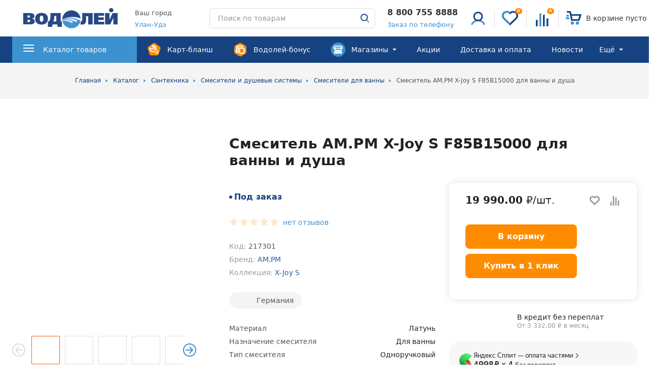

--- FILE ---
content_type: text/html; charset=UTF-8
request_url: https://xn----7sbnzl7ae5f.xn--b1aedqiqb.xn--p1ai/catalog/217301/
body_size: 65071
content:
<!DOCTYPE html>
<html lang="ru">
<head>
    <link rel="preconnect" href="https://cdn.diginetica.net/">
    <link rel="preconnect" href="https://tracking.diginetica.net/">
    <link rel="preconnect" href="https://tracking-app.diginetica.net/">
	<meta name="google-site-verification" content="pp_G0Zkcpd8vknPGbINmSbaL6e3dF26C-xSyODlxpyA" />
<meta name="p:domain_verify" content="91de824b28e1e41b8214c6ef1c89d265"/>
<!-- leadhit -->
<!-- leadhit -->
    <meta http-equiv="Content-Type" content="text/html; charset=UTF-8" />
<meta name="keywords" content="смеситель am.pm x-joy s f85b15000 для ванны и душа" />
<meta name="description" content="Смеситель AM.PM X-Joy S F85B15000 для ванны и душа арт. 217301 купить от 19&nbsp;990.00 рублей в интернет-магазине Водолей в Улан-Удэ. Характеристики, фото и отзывы о товаре, наличие в магазинах." />
<script data-skip-moving="true">(function(w, d, n) {var cl = "bx-core";var ht = d.documentElement;var htc = ht ? ht.className : undefined;if (htc === undefined || htc.indexOf(cl) !== -1){return;}var ua = n.userAgent;if (/(iPad;)|(iPhone;)/i.test(ua)){cl += " bx-ios";}else if (/Windows/i.test(ua)){cl += ' bx-win';}else if (/Macintosh/i.test(ua)){cl += " bx-mac";}else if (/Linux/i.test(ua) && !/Android/i.test(ua)){cl += " bx-linux";}else if (/Android/i.test(ua)){cl += " bx-android";}cl += (/(ipad|iphone|android|mobile|touch)/i.test(ua) ? " bx-touch" : " bx-no-touch");cl += w.devicePixelRatio && w.devicePixelRatio >= 2? " bx-retina": " bx-no-retina";if (/AppleWebKit/.test(ua)){cl += " bx-chrome";}else if (/Opera/.test(ua)){cl += " bx-opera";}else if (/Firefox/.test(ua)){cl += " bx-firefox";}ht.className = htc ? htc + " " + cl : cl;})(window, document, navigator);</script>


<link href="/bitrix/css/beeline.mobileidauth/mobileid.css?1744640058380" type="text/css"  rel="stylesheet" />
<link href="/bitrix/cache/css/s1/main/page_3d5a2ffcc4a813a2cdbcc844892333d4/page_3d5a2ffcc4a813a2cdbcc844892333d4_v1.css?17446450681760" type="text/css"  rel="stylesheet" />
<link href="/bitrix/cache/css/s1/main/template_a98cac4ee008bcbe106c6c7888fd47e0/template_a98cac4ee008bcbe106c6c7888fd47e0_v1.css?1769068162471285" type="text/css"  data-template-style="true" rel="stylesheet" />







            
            <!-- Yandex.Metrika counter -->
            
            <!-- /Yandex.Metrika counter -->
                    
        

        <meta id="viewport" name="viewport" content="width=device-width, initial-scale=1">
        <meta name="format-detection" content="telephone=no">
    

        <link rel="apple-touch-icon" sizes="180x180" href="/upload/dev2fun.imagecompress/webp/local/templates/main/images/favicon/apple-touch-icon.webp">
        <link rel="icon" type="image/png" sizes="32x32" href="/upload/dev2fun.imagecompress/webp/local/templates/main/images/favicon/favicon-32x32.webp">
        <link rel="icon" type="image/png" sizes="16x16" href="/upload/dev2fun.imagecompress/webp/local/templates/main/images/favicon/favicon-16x16.webp">
        <link rel="manifest" href="/local/templates/main/images/favicon/site.webmanifest">
        <link rel="mask-icon" href="/local/templates/main/images/favicon/safari-pinned-tab.svg" color="#3c91cf">
        <meta name="msapplication-TileColor" content="#ffffff">
        <meta name="theme-color" content="#ffffff">
    

                            

        	<meta property="og:title" content="Смеситель AM.PM X-Joy S F85B15000 для ванны и душа арт. 217301 купить от 19&nbsp;990.00 рублей в Улан-Удэ в интернет-магазине Водолей"/>
	<meta property="og:description" content="Смеситель AM.PM X-Joy S F85B15000 для ванны и душа арт. 217301 купить от 19&nbsp;990.00 рублей в интернет-магазине Водолей в Улан-Удэ. Характеристики, фото и отзывы о товаре, наличие в магазинах."/>
	<meta property="og:image" content="https://xn----7sbnzl7ae5f.xn--b1aedqiqb.xn--p1ai/upload/dev2fun.imagecompress/webp/iblock/acf/x95po4690g9o1pxt81w8nykpez64jvnq.webp"/>
	<meta property="og:type" content="website"/>
	<meta property="og:url" content="https://xn----7sbnzl7ae5f.xn--b1aedqiqb.xn--p1ai/catalog/217301/" />
	
				<meta name="product" content="Digi Product Page">
		
	<link rel="canonical" href="https://xn----7sbnzl7ae5f.xn--b1aedqiqb.xn--p1ai/catalog/217301/"/>
				
    <title>Смеситель AM.PM X-Joy S F85B15000 для ванны и душа арт. 217301 купить от 19&nbsp;990.00 рублей в Улан-Удэ в интернет-магазине Водолей</title>
    <script async type="text/javascript" data-skip-moving="true">
        var digiScript = document.createElement('script');
        digiScript.src = '//cdn.diginetica.net/2987/client.js';
        digiScript.defer = true;
        digiScript.async = true;
        document.head.appendChild(digiScript);
    </script>
</head>
<body>
        <div class="overlay"></div>
    <div class="loader">
        <img class="loader__image lazyload" data-src="/local/templates/main/images/required/loader.svg" alt="">
    </div>
		<header class="header">
		<div class="header-top">
			<div class="header-top__wrapper wrapper">
				<div class="header-top__burger-wrapper">
					<button
						class="header-top__burger-button"
						type="button"
						>
						<svg class="header-top__burger-icon"><use href="/local/templates/main/images/required/icons/icons.svg#burger" /></svg>
					</button>
				</div>
				<a class="header-top__logo-link" href="/">
					<img class="header-top__logo-image lazyload" data-src="/local/templates/main/images/required/logo_2024.svg" alt="">				</a>
				<div class="header-top__feedback">
										<div class="header-top__city">
						<div class="h-city">
							<div class="h-city__label">Ваш город</div>
							<button
								class="h-city__value"
								type="button"
								data-dialog="#dialog_s"
								data-dialog-fetch="/include/form/city.php"
								>
								<span>
									Улан-Удэ								</span>
							</button>
						</div>
					</div>
										<div class="header-top__search">
						<div class="h-search h-search_header">
							<form class="h-search__form" novalidate action="/search/" method="GET">
    <input class="h-search__input" type="text" placeholder="Поиск по товарам" minlength="3" name="q" autocomplete="off">
	<div class="h-search__buttons">
		<div class="h-search__spinner">
			<div class="spinner spinner_white"></div>
		</div>
		<button class="h-search__close" type="button">
			<svg class="h-search__icon h-search__icon_close"><use href="/local/templates/main/images/required/icons/icons.svg#close-t" /></svg>
		</button>
		<button class="h-search__submit h-search__submit_no-background" type="submit">
			<svg class="h-search__icon h-search__icon_openly"><use href="/local/templates/main/images/required/icons/icons.svg#search-2" /></svg>
			<img class="h-search__icon lazyload" data-src="/local/templates/main/images/required/search.svg" alt="">
		</button>
	</div>
</form>
<div class="h-search__result h-search-result" hidden></div>						</div>
					</div>
					<div class="header-top__contacts">
						<div class="h-contacts">
							<div class="h-contacts__phone">
								<a class="h-contacts__tel" href="tel:88007558888">8 800 755 8888</a>
<script data-b24-form="click/44/50r8mv" data-skip-moving="true">window.roistatVisitCallback = function (visitId) {
    window.addEventListener('b24:form:init', (event) => {
        let form = event.detail.object;
        form.setProperty("roistatID", visitId);
    });(function(w,d,u){var s=d.createElement('script');s.async=true;s.src=u+'?'+(Date.now()/180000|0);var h=d.getElementsByTagName('script')[0];h.parentNode.insertBefore(s,h);})(window,document,'https://crm.vodoley.info/upload/crm/form/loader_44_50r8mv.js');
};</script>
<a class="h-contacts__tel-modal">Заказ по телефону</a>
<!--<a class="h-contacts__tel-modal" href="/ajax/call/" data-dialog="#dialog_s">Заказ по телефону</a>-->							</div>
						</div>
					</div>
				</div>
				<div class="header-top__profile">
					<a href="/login/" class="h-profile header-top__profile-item link">
						<div class="header-top__profile-item-wrap">
							<div class="h-profile__name-wrap">
																	<img class="h-profile__icon lazyload" data-src="/local/templates/main/images/required/no-autorization.svg" alt="">
															</div>
						</div>
					</a>
					<a href="/favorites/" id="favorite_head" class="header-top__profile-item header-top-favorites">
						<div class="header-top__profile-item-wrap" v-bind:class="{'header-top-favorites_mounted': isMounted}">
								<div class="header-top__profile-sub-block" id="fav_count">
									<span>
		                                0									</span>
								</div>
							<img class="header-top__profile-icon lazyload" data-src="/local/templates/main/images/required/favorites.svg" alt="" src="/local/templates/main/images/required/favorites.svg">
						</div>
					</a>
					<a href="/compare/" id="compare_head" class="header-top__profile-item header-top-compare">
						<div class="header-top__profile-item-wrap" v-bind:class="{'header-top-compare_mounted': isMounted}">
							<div class="header-top__profile-sub-block"><span>{{compare.length}}</span></div>
							<img class="header-top__profile-icon lazyload" data-src="/local/templates/main/images/required/сompare.svg" alt="" src="/local/templates/main/images/required/сompare.svg">
						</div>
					</a>
					<a id="cart_head" href="/personal/cart/" class="h-cart header-top__profile-item link" v-bind:class="{'h-cart_mounted': isMounted}">
						<div class="header-top__profile-item-wrap">
							<div class="header-top__profile-sub-block" v-if="cart.total.quantity > 0">
								{{cart.total.items_number}}
							</div>
							<div class="h-cart__wrapper">
								<img class="h-cart__loader" src="/local/templates/main/images/required/preloader.gif" alt="">
								<img class="h-cart__icon lazyload" data-src="/local/templates/main/images/required/cart.svg" alt="">
								<div class="h-cart__label h-cart__label_no-empty" v-if="cart.total.quantity > 0">
									<i><span>{{cart.total.items_number}}</span> {{ cart.total.items_number | pluralize}}</i>
									<span v-html="cart.total.amount"></span>
								</div>
								<div class="h-cart__label" v-else>
									В корзине пусто
								</div>
							</div>
						</div>
					</a>
				</div>
				<div class="header-top__actions">
					<ul class="h-actions">
						<li class="h-actions__item">
							<button type="button" class="h-actions__search">
								<img class="h-actions__icon lazyload" data-src="/local/templates/main/images/required/search.svg" alt="">
							</button>
						</li>
						<li class="h-actions__item">
							<a class="h-cart-mobile h-actions__link h-actions__link_no-styles" href="/personal/cart/" v-bind:class="{'h-cart-mobile_mounted': isMounted}">
								<img class="h-actions__icon lazyload" data-src="/local/templates/main/images/required/cart.svg" alt="">
								<span class="h-cart-mobile__quantyty">{{cart.total.items_number}}</span>
							</a>
						</li>
					</ul>
				</div>
			</div>
			<div class="header-top__search-mob">
				<div class="h-search">
					<form class="h-search__form" action="/search/" method="GET">
	<input class="h-search__input" type="text" placeholder="Поиск по товарам" minlength="3" name="q" autocomplete="off">
	
	<div class="h-search__spinner">
		<div class="spinner spinner_grey"></div>
	</div>
	<button class="h-search__submit" type="submit">
		<svg class="h-search__icon h-search__icon_magnifier"><use href="/local/templates/main/images/required/icons/icons.svg#search" /></svg>
		<span class="h-search__spinner">
			<span class="spinner spinner_white"></span>
		</span>
	</button>
</form>
<div class="h-search__result h-search-result" hidden></div>
				</div>
			</div>
		</div>
		<div class="header-bottom">
			<div class="header-bottom__overflow-helper">
				<div class="header-bottom__wrapper wrapper">
									<button
						class="m-city header-bottom__mobile-city"
						type="button"
						data-dialog="#dialog_s"
												data-dialog-fetch="/include/form/city.php">
						<span class="header-bottom__mobile-city-title">Ваш город</span>
						<span class="header-bottom__mobile-city-botom">
							<svg class="m-city__icon"><use href="/local/templates/main/images/required/icons/icons.svg#city-arrow" /></svg>
							<span class="m-city__label">
								Улан-Удэ							</span>
						</span>
					</button>
					 
					<a class="header-bottom__phone" href="tel:88007558888">
	<span class="header-bottom__phone_number">8 800 755 8888</span>
</a>
<script data-b24-form="click/44/50r8mv" data-skip-moving="true">window.roistatVisitCallback = function (visitId) {
    window.addEventListener('b24:form:init', (event) => {
        let form = event.detail.object;
        form.setProperty("roistatID", visitId);
    });(function(w,d,u){var s=d.createElement('script');s.async=true;s.src=u+'?'+(Date.now()/180000|0);var h=d.getElementsByTagName('script')[0];h.parentNode.insertBefore(s,h);})(window,document,'https://crm.vodoley.info/upload/crm/form/loader_44_50r8mv.js');
};</script>
<a class="header-bottom__phone-modal">Заказ по телефону</a>
					<div class="header-bottom__mobile-profile m-profile">
						<div class="m-profile__name-wrap">
													<a class="header-bottom__profile-link m-profile__account" href="/login/">
								<div class="m-profile__name-w">
									<img class="header-bottom__profile-link-icon lazyload m-profile__circle" data-src="/local/templates/main/images/required/no-autorization.svg" alt="">
								</div>
								<div class="m-profile__name">Войти</div>
							</a>
												</div>
						
						<div class="header-bottom__profile-links">
							<a class="header-bottom__profile-link" href="/favorites/">
								<img class="header-bottom__profile-link-icon lazyload" data-src="/local/templates/main/images/required/favorites.svg" alt="">
								<div class="header-bottom__profile-link-txt">Избранное<span class="header-bottom__profile-link-txt_counter">{{favorites.length}}</span></div>
							</a>
							<a class="header-bottom__profile-link" href="/compare/">
								<img class="header-bottom__profile-link-icon lazyload" data-src="/local/templates/main/images/required/сompare.svg" alt="">
								<div class="header-bottom__profile-link-txt">Сравнение<span class="header-bottom__profile-link-txt_counter">{{compare.length}}</span></div>
							</a>
							<a class="header-bottom__profile-link" href="/personal/cart/">
								<img class="header-bottom__profile-link-icon lazyload" data-src="/local/templates/main/images/required/cart.svg" alt="">
								<div class="header-bottom__profile-link-txt">Корзина</div>
							</a>
						</div>
					</div>
					<div class="header-bottom__show-menu">
						<a class="h-show-menu" href="/catalog/">
							<svg class="h-show-menu__icon"><use xlink:href="/local/templates/main/images/required/icons/icons.svg#menu" /></svg>
							<span class="h-show-menu__label">Каталог товаров</span>
							<svg class="h-show-menu__arrow"><use href="/local/templates/main/images/required/icons/icons.svg#triangle" /></svg>
						</a>
					</div>
					<div class="header-bottom__pane">
						<div class="header-bottom__nav">
							    <nav class="h-nav" data-md-hide="5" data-lg-hide="4">
        <ul class="h-nav__list">
                    <li class="h-nav__item h-nav__item_special h-nav__item_with-icon">
				<a class="h-nav__link" href="/club/">
									<img class="h-nav__icon" src="/local/templates/main/images/required/masters.svg" alt="">
					<span class="h-nav__label">Карт-бланш</span>
									                </a>
				            </li>
                        <li class="h-nav__item h-nav__item_special h-nav__item_with-icon">
				<a class="h-nav__link" href="/vodoley-bonus/">
									<img class="h-nav__icon" src="/local/templates/main/images/required/bonus.svg" alt="">
					<span class="h-nav__label">Водолей-бонус</span>
									                </a>
				            </li>
                        <li class="h-nav__item h-nav__item_special h-nav__item_with-icon h-nav__item_with-popup">
				<a class="h-nav__link" href="/shops/">
									<img class="h-nav__icon" src="/local/templates/main/images/required/shops.svg" alt="">
					<span class="h-nav__label">Магазины</span>
											<i class="h-nav__arrow"></i>
						<svg class="h-nav__arrow_mob"><use href="/local/templates/main/images/required/icons/icons.svg#triangle" /></svg>
									                </a>
									<div class="sub-menu-magazine">
						<div class="sub-menu-magazine__back-wrap">
							<button class="sub-menu-magazine__back" type="button">
								<img class="sub-menu-magazine__back-icon lazyload" data-src="/local/templates/main/images/required/mobile-back.svg" alt="">
							</button>
							Назад
						</div>
						<div class="sub-menu-magazine__content">
														<div class="sub-menu-magazine__city">Улан-Удэ</div>
															<div class="sub-menu-magazine__street">
									<svg class="sub-menu-magazine__s-icon"><use href="/local/templates/main/images/required/icons/icons.svg#city-arrow" /></svg>
									<a href="/shops/pvz-v-ulan-ude/" class="link ">Пункт выдачи интернет-заказов в Улан-Удэ</a>
								</div>
																												<div class="m-contacts sub-menu-magazine__contacts">
																<div class="m-contacts__item">
									<svg class="m-contacts__icon"><use href="/local/templates/main/images/required/icons/icons.svg#phone" /></svg>
									<a class="m-contacts__phone link link_alt" href="tel:88007558888">
										8 800 755 8888										<span class="m-contacts__text">Бесплатно по России</span>
									</a>
								</div>
																								
								<div class="soc-net">

<a class="soc-net__item" href="viber://pa?chatURI=vodoley-rf" rel="nofollow">
	<img class="soc-net__icon" src="/local/templates/main/images/required/viber.svg" alt="">
	<div class="soc-net__item-data">
		<span class="soc-net__item-data-title">Viber</span>
		vodoley-rf
	</div>
</a>


<a class="soc-net__item" href="https://telegram.me/vodoleyrf" rel="nofollow">
	<img class="soc-net__icon" src="/local/templates/main/images/required/telegram.svg" alt="">
	<div class="soc-net__item-data">
		<span class="soc-net__item-data-title">Telegram</span>
vodoleyrf
	</div>
</a>


<a class="soc-net__item" href="https://api.whatsapp.com/send?phone=79053558888">
	<img class="soc-net__icon" src="/local/templates/main/images/required/whats-app.svg" alt="">
	<div class="soc-net__item-data">
		<span class="soc-net__item-data-title">WhatsApp</span>
        89053558888
    </div>
</a>

</div>								
								<a class="header-bottom__button button button_small button_square button_alt sub-menu-magazine__button" href="/ajax/write/" data-dialog="#dialog_s">
									<svg class="sub-menu-magazine__s-icon"><use href="/local/templates/main/images/required/icons/icons.svg#email" /></svg>
									Напишите нам
								</a>
							</div>
						</div>
					</div>
				            </li>
                        <li class="h-nav__item">
				<a class="h-nav__link" href="/actions/">
				
                    <div class="h-nav__link-content">
                        <span class="h-nav__label">Акции</span>
                                            </div>
				                </a>
				            </li>
                        <li class="h-nav__item">
				<a class="h-nav__link" href="/delivery/">
				
                    <div class="h-nav__link-content">
                        <span class="h-nav__label">Доставка и оплата</span>
                                            </div>
				                </a>
				            </li>
                        <li class="h-nav__item">
				<a class="h-nav__link" href="/news/">
				
                    <div class="h-nav__link-content">
                        <span class="h-nav__label">Новости</span>
                                            </div>
				                </a>
				            </li>
                        <li class="h-nav__item">
				<a class="h-nav__link" href="/vacancies/">
				
                    <div class="h-nav__link-content">
                        <span class="h-nav__label">Вакансии</span>
                                            </div>
				                </a>
				            </li>
                        <li class="h-nav__item">
				<a class="h-nav__link" href="/postavshchikam/">
				
                    <div class="h-nav__link-content">
                        <span class="h-nav__label">Поставщикам</span>
                                            </div>
				                </a>
				            </li>
                        <li class="h-nav__item">
				<a class="h-nav__link" href="/yuridicheskim-litsam/">
				
                    <div class="h-nav__link-content">
                        <span class="h-nav__label">Юридическим лицам</span>
                                            </div>
				                </a>
				            </li>
                        <li class="h-nav__item">
				<a class="h-nav__link" href="/arendatoram/">
				
                    <div class="h-nav__link-content">
                        <span class="h-nav__label">Арендаторам</span>
                                            </div>
				                </a>
				            </li>
                       <li class="h-nav__item h-nav__item_more" hidden>
                <div class="h-nav__link h-nav__link_more">
                    <div class="h-nav__link-content">
                        <span class="h-nav__label">Ещё</span>
                        <span class="h-nav__arrow"></span>
                    </div>
                </div>
            </li>
        </ul>
    </nav>
						</div>
						<div class="header-bottom__mobile-contacts">
							<div class="m-contacts">
								
								<div class="soc-net">

<a class="soc-net__item" href="viber://pa?chatURI=vodoley-rf" rel="nofollow">
	<img class="soc-net__icon" src="/local/templates/main/images/required/viber.svg" alt="">
	<div class="soc-net__item-data">
		<span class="soc-net__item-data-title">Viber</span>
		vodoley-rf
	</div>
</a>


<a class="soc-net__item" href="https://telegram.me/vodoleyrf" rel="nofollow">
	<img class="soc-net__icon" src="/local/templates/main/images/required/telegram.svg" alt="">
	<div class="soc-net__item-data">
		<span class="soc-net__item-data-title">Telegram</span>
vodoleyrf
	</div>
</a>


<a class="soc-net__item" href="https://api.whatsapp.com/send?phone=79053558888">
	<img class="soc-net__icon" src="/local/templates/main/images/required/whats-app.svg" alt="">
	<div class="soc-net__item-data">
		<span class="soc-net__item-data-title">WhatsApp</span>
        89053558888
    </div>
</a>

</div>                                <script data-b24-form="click/40/dhj0lq" data-skip-moving="true">(function(w,d,u){var s=d.createElement('script');s.async=true;s.src=u+'?'+(Date.now()/180000|0);var h=d.getElementsByTagName('script')[0];h.parentNode.insertBefore(s,h);})(window,document,'https://crm.vodoley.info/upload/crm/form/loader_40_dhj0lq.js');</script>
                                <button class="header-bottom__button button button_square button_alt">Напишите нам</button>
							</div>
						</div>
					</div>
				</div>
				<button class="header-bottom__close" type="button">
					<span class="header-bottom__close-button">
						<svg class="header-bottom__close-icon"><use href="/local/templates/main/images/required/icons/icons.svg#close" /></svg>
					</span>
				</button>
			</div>
			<div class="menu-2">
				<div class="menu-2__container">
					<div class="menu-2__wrapper wrapper">
						<div class="menu-2__back-wrapper">
							<button class="menu-2__back" type="button">
								<img class="menu-2__back-icon lazyload" data-src="/local/templates/main/images/required/mobile-back.svg" alt="">
							</button>
							Каталог товаров
						</div>
						    <ul class="menu-2__categories">
                    <li class="menu-2__category">
                <a class="menu-2__category-link" href="/catalog/santekhnika/">
                                            <img class="menu-2__category-icon lazyload" data-src="/upload/uf/c79/c791889ef2d87701559ac5fcabce6e66.svg" alt="">
                    
                    <span class="menu-2__category-label link__text">Сантехника</span>
                                            <svg class="menu-2__category-arrow">
                            <use href="/local/templates/main/images/required/icons/icons.svg#triangle"/>
                        </svg>
                                    </a>
                                    <div class="menu-2__category-container hidden">
                        <div class="menu-2__back-wrapper">
                            <button class="menu-2__back" type="button">
                                <img class="menu-2__back-icon lazyload"
                                     data-src="/local/templates/main/images/required/mobile-back.svg" alt="">
                            </button>
                            <!--noindex-->
                            <a href="/catalog/santekhnika/" class="link">Сантехника</a>
                            <!--/noindex-->
                        </div>
                        <div class="menu-2__category-header">
                            <div class="menu-2__category-title">Сантехника</div>
                            <a class="menu-2__all-subcategories link_content"
                               href="/catalog/santekhnika/">всего 12 категорий</a>
                        </div>
                        <div class="menu-2__category-wrapper">
                            <div class="menu-2__category-content">
                                                                    <div class="menu-2__subcategory">
                                        <a class="menu-2__subcategory-title link"
                                           href="/catalog/santekhnika/aksessuary_dlya_vannoy_komnaty/">Аксессуары для ванной комнаты                                                                                            <svg class="menu-2__category-arrow">
                                                    <use href="/local/templates/main/images/required/icons/icons.svg#triangle"/>
                                                </svg>
                                                                                    </a>
                                        <div class="menu-2__subcategory-lvl-3">
                                            <div class="menu-2__back-wrapper">
                                                <button class="menu-2__back" type="button"><img
                                                            class="menu-2__back-icon lazyload"
                                                            data-src="/local/templates/main/images/required/mobile-back.svg"
                                                            alt=""></button>
                                                <a href="/catalog/santekhnika/aksessuary_dlya_vannoy_komnaty/"
                                                   class="link">Аксессуары для ванной комнаты</a>
                                            </div>
                                            <ul class="menu-2__subcategory-list "
                                                data-max-md="5">
                                                                                                    <li class="menu-2__subcategory-item ">
                                                                                                                    <a class="menu-2__subcategory-link link"
                                                               href="/catalog/santekhnika/aksessuary_dlya_vannoy_komnaty/yershiki_dlya_unitaza/">Ёршики для унитаза</a>
                                                                                                            </li>
                                                                                                        <li class="menu-2__subcategory-item ">
                                                                                                                    <a class="menu-2__subcategory-link link"
                                                               href="/catalog/santekhnika/aksessuary_dlya_vannoy_komnaty/bumazhnye_polotentsa_i_tualetnaya_bumaga/">Бумажные полотенца и туалетная бумага</a>
                                                                                                            </li>
                                                                                                        <li class="menu-2__subcategory-item ">
                                                                                                                    <a class="menu-2__subcategory-link link"
                                                               href="/catalog/santekhnika/aksessuary_dlya_vannoy_komnaty/vyedra_dlya_musora/">Вёдра для мусора</a>
                                                                                                            </li>
                                                                                                        <li class="menu-2__subcategory-item ">
                                                                                                                    <a class="menu-2__subcategory-link link"
                                                               href="/catalog/santekhnika/aksessuary_dlya_vannoy_komnaty/derzhateli_dlya_tualetnoy_bumagi/">Держатели для туалетной бумаги</a>
                                                                                                            </li>
                                                                                                        <li class="menu-2__subcategory-item ">
                                                                                                                    <a class="menu-2__subcategory-link link"
                                                               href="/catalog/santekhnika/aksessuary_dlya_vannoy_komnaty/dispensery_dlya_bumazhnykh_polotenets/">Диспенсеры для бумажных полотенец</a>
                                                                                                            </li>
                                                                                                        <li class="menu-2__subcategory-item ">
                                                                                                                    <div class="menu-2__subcategory-in-mobile"
                                                                 data-url="/catalog/santekhnika/aksessuary_dlya_vannoy_komnaty/dozatory_dlya_zhidkogo_myla/"
                                                                 data-text="Дозаторы для жидкого мыла"></div>
                                                                                                            </li>
                                                                                                        <li class="menu-2__subcategory-item ">
                                                                                                                    <div class="menu-2__subcategory-in-mobile"
                                                                 data-url="/catalog/santekhnika/aksessuary_dlya_vannoy_komnaty/individualnye_pokrytiya_na_unitaz/"
                                                                 data-text="Индивидуальные покрытия на унитаз"></div>
                                                                                                            </li>
                                                                                                        <li class="menu-2__subcategory-item ">
                                                                                                                    <div class="menu-2__subcategory-in-mobile"
                                                                 data-url="/catalog/santekhnika/aksessuary_dlya_vannoy_komnaty/kovriki_dlya_vannoy_komnaty/"
                                                                 data-text="Коврики для ванной комнаты"></div>
                                                                                                            </li>
                                                                                                        <li class="menu-2__subcategory-item ">
                                                                                                                    <div class="menu-2__subcategory-in-mobile"
                                                                 data-url="/catalog/santekhnika/aksessuary_dlya_vannoy_komnaty/koltsa_dlya_shtorki/"
                                                                 data-text="Кольца для шторки"></div>
                                                                                                            </li>
                                                                                                        <li class="menu-2__subcategory-item ">
                                                                                                                    <div class="menu-2__subcategory-in-mobile"
                                                                 data-url="/catalog/santekhnika/aksessuary_dlya_vannoy_komnaty/korziny_dlya_belya/"
                                                                 data-text="Корзины для белья"></div>
                                                                                                            </li>
                                                                                                        <li class="menu-2__subcategory-item ">
                                                                                                                    <div class="menu-2__subcategory-in-mobile"
                                                                 data-url="/catalog/santekhnika/aksessuary_dlya_vannoy_komnaty/kryuchki_i_planki_dlya_vannoy_komnaty/"
                                                                 data-text="Крючки и планки для ванной комнаты"></div>
                                                                                                            </li>
                                                                                                        <li class="menu-2__subcategory-item ">
                                                                                                                    <div class="menu-2__subcategory-in-mobile"
                                                                 data-url="/catalog/santekhnika/aksessuary_dlya_vannoy_komnaty/mylnitsy/"
                                                                 data-text="Мыльницы"></div>
                                                                                                            </li>
                                                                                                        <li class="menu-2__subcategory-item ">
                                                                                                                    <div class="menu-2__subcategory-in-mobile"
                                                                 data-url="/catalog/santekhnika/aksessuary_dlya_vannoy_komnaty/mylnitsy_i_stakany_sovmeshchennye/"
                                                                 data-text="Мыльницы и стаканы совмещенные"></div>
                                                                                                            </li>
                                                                                                        <li class="menu-2__subcategory-item ">
                                                                                                                    <div class="menu-2__subcategory-in-mobile"
                                                                 data-url="/catalog/santekhnika/aksessuary_dlya_vannoy_komnaty/polki_i_stoliki_dlya_vannoy_komnaty/"
                                                                 data-text="Полки и столики для ванной комнаты"></div>
                                                                                                            </li>
                                                                                                        <li class="menu-2__subcategory-item ">
                                                                                                                    <div class="menu-2__subcategory-in-mobile"
                                                                 data-url="/catalog/santekhnika/aksessuary_dlya_vannoy_komnaty/polotentsederzhateli/"
                                                                 data-text="Полотенцедержатели"></div>
                                                                                                            </li>
                                                                                                        <li class="menu-2__subcategory-item ">
                                                                                                                    <div class="menu-2__subcategory-in-mobile"
                                                                 data-url="/catalog/santekhnika/aksessuary_dlya_vannoy_komnaty/poruchni_dlya_vannoy_komnaty/"
                                                                 data-text="Поручни для ванной комнаты"></div>
                                                                                                            </li>
                                                                                                        <li class="menu-2__subcategory-item ">
                                                                                                                    <div class="menu-2__subcategory-in-mobile"
                                                                 data-url="/catalog/santekhnika/aksessuary_dlya_vannoy_komnaty/prochie_aksessuary/"
                                                                 data-text="Прочие аксессуары"></div>
                                                                                                            </li>
                                                                                                        <li class="menu-2__subcategory-item ">
                                                                                                                    <div class="menu-2__subcategory-in-mobile"
                                                                 data-url="/catalog/santekhnika/aksessuary_dlya_vannoy_komnaty/sideniya_dlya_vann_kabin_1/"
                                                                 data-text="Сидения для ванн, кабин"></div>
                                                                                                            </li>
                                                                                                        <li class="menu-2__subcategory-item ">
                                                                                                                    <div class="menu-2__subcategory-in-mobile"
                                                                 data-url="/catalog/santekhnika/aksessuary_dlya_vannoy_komnaty/sredstva_po_ukhodu_za_vannymi_komnatami/"
                                                                 data-text="Средства по уходу за ванными комнатами"></div>
                                                                                                            </li>
                                                                                                        <li class="menu-2__subcategory-item ">
                                                                                                                    <div class="menu-2__subcategory-in-mobile"
                                                                 data-url="/catalog/santekhnika/aksessuary_dlya_vannoy_komnaty/stakany_dlya_zubnykh_shchyetok/"
                                                                 data-text="Стаканы для зубных щёток"></div>
                                                                                                            </li>
                                                                                                        <li class="menu-2__subcategory-item ">
                                                                                                                    <div class="menu-2__subcategory-in-mobile"
                                                                 data-url="/catalog/santekhnika/aksessuary_dlya_vannoy_komnaty/sushilki_dlya_belya/"
                                                                 data-text="Сушилки для белья"></div>
                                                                                                            </li>
                                                                                                        <li class="menu-2__subcategory-item ">
                                                                                                                    <div class="menu-2__subcategory-in-mobile"
                                                                 data-url="/catalog/santekhnika/aksessuary_dlya_vannoy_komnaty/feny_i_derzhateli/"
                                                                 data-text="Фены и держатели"></div>
                                                                                                            </li>
                                                                                                        <li class="menu-2__subcategory-item ">
                                                                                                                    <div class="menu-2__subcategory-in-mobile"
                                                                 data-url="/catalog/santekhnika/aksessuary_dlya_vannoy_komnaty/shtangi_dlya_vannoy_komnaty/"
                                                                 data-text="Штанги для ванной комнаты"></div>
                                                                                                            </li>
                                                                                                        <li class="menu-2__subcategory-item ">
                                                                                                                    <div class="menu-2__subcategory-in-mobile"
                                                                 data-url="/catalog/santekhnika/aksessuary_dlya_vannoy_komnaty/shtorki_dlya_vannoy_komnaty/"
                                                                 data-text="Шторки для ванной комнаты"></div>
                                                                                                            </li>
                                                                                                        <li class="menu-2__subcategory-item ">
                                                                                                                    <div class="menu-2__subcategory-in-mobile"
                                                                 data-url="/catalog/santekhnika/aksessuary_dlya_vannoy_komnaty/elektronnye_osvezhiteli_vozdukha/"
                                                                 data-text="Электронные освежители воздуха"></div>
                                                                                                            </li>
                                                                                                        <li class="menu-2__subcategory-item ">
                                                                                                                    <div class="menu-2__subcategory-in-mobile"
                                                                 data-url="/catalog/santekhnika/aksessuary_dlya_vannoy_komnaty/elektrosushilki_dlya_ruk/"
                                                                 data-text="Электросушилки для рук"></div>
                                                                                                            </li>
                                                                                                </ul>
                                        </div>
                                        <!--noindex-->
                                        <a class="menu-2__all link_content" href="/catalog/santekhnika/aksessuary_dlya_vannoy_komnaty/">
                                            Все товары
                                        </a><!--/noindex-->
                                                                            </div>
                                                                        <div class="menu-2__subcategory">
                                        <a class="menu-2__subcategory-title link"
                                           href="/catalog/santekhnika/biotualety_i_biozhidkosti/">Биотуалеты и биожидкости                                                                                            <svg class="menu-2__category-arrow">
                                                    <use href="/local/templates/main/images/required/icons/icons.svg#triangle"/>
                                                </svg>
                                                                                    </a>
                                        <div class="menu-2__subcategory-lvl-3">
                                            <div class="menu-2__back-wrapper">
                                                <button class="menu-2__back" type="button"><img
                                                            class="menu-2__back-icon lazyload"
                                                            data-src="/local/templates/main/images/required/mobile-back.svg"
                                                            alt=""></button>
                                                <a href="/catalog/santekhnika/biotualety_i_biozhidkosti/"
                                                   class="link">Биотуалеты и биожидкости</a>
                                            </div>
                                            <ul class="menu-2__subcategory-list "
                                                data-max-md="5">
                                                                                                    <li class="menu-2__subcategory-item ">
                                                                                                                    <a class="menu-2__subcategory-link link"
                                                               href="/catalog/santekhnika/biotualety_i_biozhidkosti/biotualety/">Биотуалеты</a>
                                                                                                            </li>
                                                                                                </ul>
                                        </div>
                                                                            </div>
                                                                        <div class="menu-2__subcategory">
                                        <a class="menu-2__subcategory-title link"
                                           href="/catalog/santekhnika/vanny/">Ванны                                                                                            <svg class="menu-2__category-arrow">
                                                    <use href="/local/templates/main/images/required/icons/icons.svg#triangle"/>
                                                </svg>
                                                                                    </a>
                                        <div class="menu-2__subcategory-lvl-3">
                                            <div class="menu-2__back-wrapper">
                                                <button class="menu-2__back" type="button"><img
                                                            class="menu-2__back-icon lazyload"
                                                            data-src="/local/templates/main/images/required/mobile-back.svg"
                                                            alt=""></button>
                                                <a href="/catalog/santekhnika/vanny/"
                                                   class="link">Ванны</a>
                                            </div>
                                            <ul class="menu-2__subcategory-list "
                                                data-max-md="5">
                                                                                                    <li class="menu-2__subcategory-item ">
                                                                                                                    <a class="menu-2__subcategory-link link"
                                                               href="/catalog/santekhnika/vanny/vanny_akrilovye/">Ванны акриловые</a>
                                                                                                            </li>
                                                                                                        <li class="menu-2__subcategory-item ">
                                                                                                                    <a class="menu-2__subcategory-link link"
                                                               href="/catalog/santekhnika/vanny/vanny_akrilovye_gidromassazhnye/">Ванны акриловые гидромассажные</a>
                                                                                                            </li>
                                                                                                        <li class="menu-2__subcategory-item ">
                                                                                                                    <a class="menu-2__subcategory-link link"
                                                               href="/catalog/santekhnika/vanny/vanny_kamennye/">Ванны каменные</a>
                                                                                                            </li>
                                                                                                        <li class="menu-2__subcategory-item ">
                                                                                                                    <a class="menu-2__subcategory-link link"
                                                               href="/catalog/santekhnika/vanny/vanny_stalnye/">Ванны стальные</a>
                                                                                                            </li>
                                                                                                        <li class="menu-2__subcategory-item ">
                                                                                                                    <a class="menu-2__subcategory-link link"
                                                               href="/catalog/santekhnika/vanny/vanny_chugunnye/">Ванны чугунные</a>
                                                                                                            </li>
                                                                                                        <li class="menu-2__subcategory-item ">
                                                                                                                    <div class="menu-2__subcategory-in-mobile"
                                                                 data-url="/catalog/santekhnika/vanny/karkasy_pod_vannu_1/"
                                                                 data-text="Каркасы под ванну"></div>
                                                                                                            </li>
                                                                                                        <li class="menu-2__subcategory-item ">
                                                                                                                    <div class="menu-2__subcategory-in-mobile"
                                                                 data-url="/catalog/santekhnika/vanny/karnizy_dlya_vannoy/"
                                                                 data-text="Карнизы для ванной"></div>
                                                                                                            </li>
                                                                                                        <li class="menu-2__subcategory-item ">
                                                                                                                    <div class="menu-2__subcategory-in-mobile"
                                                                 data-url="/catalog/santekhnika/vanny/komplektuyushchie_dlya_aero_gidromassazha_/"
                                                                 data-text="Комплектующие для аэро/ гидромассажа	"></div>
                                                                                                            </li>
                                                                                                        <li class="menu-2__subcategory-item ">
                                                                                                                    <div class="menu-2__subcategory-in-mobile"
                                                                 data-url="/catalog/santekhnika/vanny/komplektuyushchie_dlya_vann/"
                                                                 data-text="Комплектующие для ванн"></div>
                                                                                                            </li>
                                                                                                        <li class="menu-2__subcategory-item ">
                                                                                                                    <div class="menu-2__subcategory-in-mobile"
                                                                 data-url="/catalog/santekhnika/vanny/ekrany_pod_vannu/"
                                                                 data-text="Экраны под ванну"></div>
                                                                                                            </li>
                                                                                                </ul>
                                        </div>
                                        <!--noindex-->
                                        <a class="menu-2__all link_content" href="/catalog/santekhnika/vanny/">
                                            Все товары
                                        </a><!--/noindex-->
                                                                            </div>
                                                                        <div class="menu-2__subcategory">
                                        <a class="menu-2__subcategory-title link"
                                           href="/catalog/santekhnika/dushevoe_oborudovanie/">Душевые кабины и ограждения. Поддоны                                                                                            <svg class="menu-2__category-arrow">
                                                    <use href="/local/templates/main/images/required/icons/icons.svg#triangle"/>
                                                </svg>
                                                                                    </a>
                                        <div class="menu-2__subcategory-lvl-3">
                                            <div class="menu-2__back-wrapper">
                                                <button class="menu-2__back" type="button"><img
                                                            class="menu-2__back-icon lazyload"
                                                            data-src="/local/templates/main/images/required/mobile-back.svg"
                                                            alt=""></button>
                                                <a href="/catalog/santekhnika/dushevoe_oborudovanie/"
                                                   class="link">Душевые кабины и ограждения. Поддоны</a>
                                            </div>
                                            <ul class="menu-2__subcategory-list "
                                                data-max-md="5">
                                                                                                    <li class="menu-2__subcategory-item ">
                                                                                                                    <a class="menu-2__subcategory-link link"
                                                               href="/catalog/santekhnika/dushevoe_oborudovanie/dushevye_kabiny_bez_gidromassazha/">Душевые кабины без гидромассажа</a>
                                                                                                            </li>
                                                                                                        <li class="menu-2__subcategory-item ">
                                                                                                                    <a class="menu-2__subcategory-link link"
                                                               href="/catalog/santekhnika/dushevoe_oborudovanie/dushevye_ograzhdeniya/">Душевые ограждения</a>
                                                                                                            </li>
                                                                                                        <li class="menu-2__subcategory-item ">
                                                                                                                    <a class="menu-2__subcategory-link link"
                                                               href="/catalog/santekhnika/dushevoe_oborudovanie/dushevye_poddony/">Душевые поддоны</a>
                                                                                                            </li>
                                                                                                        <li class="menu-2__subcategory-item ">
                                                                                                                    <a class="menu-2__subcategory-link link"
                                                               href="/catalog/santekhnika/dushevoe_oborudovanie/komplektuyushchie_dlya_dushevogo_oborudovaniya/">Комплектующие для душевого оборудования</a>
                                                                                                            </li>
                                                                                                </ul>
                                        </div>
                                                                            </div>
                                                                        <div class="menu-2__subcategory">
                                        <a class="menu-2__subcategory-title link"
                                           href="/catalog/santekhnika/installyatsii/">Инсталляции                                                                                            <svg class="menu-2__category-arrow">
                                                    <use href="/local/templates/main/images/required/icons/icons.svg#triangle"/>
                                                </svg>
                                                                                    </a>
                                        <div class="menu-2__subcategory-lvl-3">
                                            <div class="menu-2__back-wrapper">
                                                <button class="menu-2__back" type="button"><img
                                                            class="menu-2__back-icon lazyload"
                                                            data-src="/local/templates/main/images/required/mobile-back.svg"
                                                            alt=""></button>
                                                <a href="/catalog/santekhnika/installyatsii/"
                                                   class="link">Инсталляции</a>
                                            </div>
                                            <ul class="menu-2__subcategory-list "
                                                data-max-md="5">
                                                                                                    <li class="menu-2__subcategory-item ">
                                                                                                                    <a class="menu-2__subcategory-link link"
                                                               href="/catalog/santekhnika/installyatsii/installyatsii_dlya_bide/">Инсталляции для биде</a>
                                                                                                            </li>
                                                                                                        <li class="menu-2__subcategory-item ">
                                                                                                                    <a class="menu-2__subcategory-link link"
                                                               href="/catalog/santekhnika/installyatsii/installyatsii_dlya_unitazov/">Инсталляции для унитазов</a>
                                                                                                            </li>
                                                                                                        <li class="menu-2__subcategory-item ">
                                                                                                                    <a class="menu-2__subcategory-link link"
                                                               href="/catalog/santekhnika/installyatsii/klavishi_dlya_installyatsii/">Клавиши для инсталляции</a>
                                                                                                            </li>
                                                                                                        <li class="menu-2__subcategory-item ">
                                                                                                                    <a class="menu-2__subcategory-link link"
                                                               href="/catalog/santekhnika/installyatsii/komplektuyushchie_dlya_installyatsiy/">Комплектующие для инсталляций</a>
                                                                                                            </li>
                                                                                                </ul>
                                        </div>
                                                                            </div>
                                                                        <div class="menu-2__subcategory">
                                        <a class="menu-2__subcategory-title link"
                                           href="/catalog/santekhnika/mebel_dlya_vannoy_komnaty/">Мебель для ванной комнаты                                                                                            <svg class="menu-2__category-arrow">
                                                    <use href="/local/templates/main/images/required/icons/icons.svg#triangle"/>
                                                </svg>
                                                                                    </a>
                                        <div class="menu-2__subcategory-lvl-3">
                                            <div class="menu-2__back-wrapper">
                                                <button class="menu-2__back" type="button"><img
                                                            class="menu-2__back-icon lazyload"
                                                            data-src="/local/templates/main/images/required/mobile-back.svg"
                                                            alt=""></button>
                                                <a href="/catalog/santekhnika/mebel_dlya_vannoy_komnaty/"
                                                   class="link">Мебель для ванной комнаты</a>
                                            </div>
                                            <ul class="menu-2__subcategory-list "
                                                data-max-md="5">
                                                                                                    <li class="menu-2__subcategory-item ">
                                                                                                                    <a class="menu-2__subcategory-link link"
                                                               href="/catalog/santekhnika/mebel_dlya_vannoy_komnaty/zerkala/">Зеркала</a>
                                                                                                            </li>
                                                                                                        <li class="menu-2__subcategory-item ">
                                                                                                                    <a class="menu-2__subcategory-link link"
                                                               href="/catalog/santekhnika/mebel_dlya_vannoy_komnaty/komplektuyushchie_dlya_mebeli/">Комплектующие для мебели</a>
                                                                                                            </li>
                                                                                                        <li class="menu-2__subcategory-item ">
                                                                                                                    <a class="menu-2__subcategory-link link"
                                                               href="/catalog/santekhnika/mebel_dlya_vannoy_komnaty/komplekty_mebeli_dlya_vannoy_komnaty/">Комплекты мебели для ванной комнаты</a>
                                                                                                            </li>
                                                                                                        <li class="menu-2__subcategory-item ">
                                                                                                                    <a class="menu-2__subcategory-link link"
                                                               href="/catalog/santekhnika/mebel_dlya_vannoy_komnaty/penaly/">Пеналы</a>
                                                                                                            </li>
                                                                                                        <li class="menu-2__subcategory-item ">
                                                                                                                    <a class="menu-2__subcategory-link link"
                                                               href="/catalog/santekhnika/mebel_dlya_vannoy_komnaty/rakoviny_dlya_tumb/">Раковины для тумб</a>
                                                                                                            </li>
                                                                                                        <li class="menu-2__subcategory-item ">
                                                                                                                    <div class="menu-2__subcategory-in-mobile"
                                                                 data-url="/catalog/santekhnika/mebel_dlya_vannoy_komnaty/tumby_pod_rakovinu/"
                                                                 data-text="Тумбы под раковину"></div>
                                                                                                            </li>
                                                                                                        <li class="menu-2__subcategory-item ">
                                                                                                                    <div class="menu-2__subcategory-in-mobile"
                                                                 data-url="/catalog/santekhnika/mebel_dlya_vannoy_komnaty/shkafy_dlya_vannoy_komnaty/"
                                                                 data-text="Шкафы для ванной комнаты"></div>
                                                                                                            </li>
                                                                                                </ul>
                                        </div>
                                        <!--noindex-->
                                        <a class="menu-2__all link_content" href="/catalog/santekhnika/mebel_dlya_vannoy_komnaty/">
                                            Все товары
                                        </a><!--/noindex-->
                                                                            </div>
                                                                        <div class="menu-2__subcategory">
                                        <a class="menu-2__subcategory-title link"
                                           href="/catalog/santekhnika/moyki/">Мойки для кухни                                                                                            <svg class="menu-2__category-arrow">
                                                    <use href="/local/templates/main/images/required/icons/icons.svg#triangle"/>
                                                </svg>
                                                                                    </a>
                                        <div class="menu-2__subcategory-lvl-3">
                                            <div class="menu-2__back-wrapper">
                                                <button class="menu-2__back" type="button"><img
                                                            class="menu-2__back-icon lazyload"
                                                            data-src="/local/templates/main/images/required/mobile-back.svg"
                                                            alt=""></button>
                                                <a href="/catalog/santekhnika/moyki/"
                                                   class="link">Мойки для кухни</a>
                                            </div>
                                            <ul class="menu-2__subcategory-list "
                                                data-max-md="5">
                                                                                                    <li class="menu-2__subcategory-item ">
                                                                                                                    <a class="menu-2__subcategory-link link"
                                                               href="/catalog/santekhnika/moyki/izmelchiteli_pishchevykh_otkhodov/">Измельчители пищевых отходов</a>
                                                                                                            </li>
                                                                                                        <li class="menu-2__subcategory-item ">
                                                                                                                    <a class="menu-2__subcategory-link link"
                                                               href="/catalog/santekhnika/moyki/komplektuyushchie_dlya_moek/">Комплектующие для моек</a>
                                                                                                            </li>
                                                                                                        <li class="menu-2__subcategory-item ">
                                                                                                                    <a class="menu-2__subcategory-link link"
                                                               href="/catalog/santekhnika/moyki/moyki_vreznye_kompozitnye/">Мойки врезные композитные</a>
                                                                                                            </li>
                                                                                                        <li class="menu-2__subcategory-item ">
                                                                                                                    <a class="menu-2__subcategory-link link"
                                                               href="/catalog/santekhnika/moyki/moyki_vreznye_nerzhaveyushchie/">Мойки врезные нержавеющие</a>
                                                                                                            </li>
                                                                                                        <li class="menu-2__subcategory-item ">
                                                                                                                    <a class="menu-2__subcategory-link link"
                                                               href="/catalog/santekhnika/moyki/moyki_nakladnye_nerzhaveyushchie/">Мойки накладные нержавеющие</a>
                                                                                                            </li>
                                                                                                        <li class="menu-2__subcategory-item ">
                                                                                                                    <div class="menu-2__subcategory-in-mobile"
                                                                 data-url="/catalog/santekhnika/moyki/moyki_emalirovannye/"
                                                                 data-text="Мойки эмалированные"></div>
                                                                                                            </li>
                                                                                                </ul>
                                        </div>
                                        <!--noindex-->
                                        <a class="menu-2__all link_content" href="/catalog/santekhnika/moyki/">
                                            Все товары
                                        </a><!--/noindex-->
                                                                            </div>
                                                                        <div class="menu-2__subcategory">
                                        <a class="menu-2__subcategory-title link"
                                           href="/catalog/santekhnika/rakoviny/">Раковины                                                                                            <svg class="menu-2__category-arrow">
                                                    <use href="/local/templates/main/images/required/icons/icons.svg#triangle"/>
                                                </svg>
                                                                                    </a>
                                        <div class="menu-2__subcategory-lvl-3">
                                            <div class="menu-2__back-wrapper">
                                                <button class="menu-2__back" type="button"><img
                                                            class="menu-2__back-icon lazyload"
                                                            data-src="/local/templates/main/images/required/mobile-back.svg"
                                                            alt=""></button>
                                                <a href="/catalog/santekhnika/rakoviny/"
                                                   class="link">Раковины</a>
                                            </div>
                                            <ul class="menu-2__subcategory-list "
                                                data-max-md="5">
                                                                                                    <li class="menu-2__subcategory-item ">
                                                                                                                    <a class="menu-2__subcategory-link link"
                                                               href="/catalog/santekhnika/rakoviny/komplektuyushchie_dlya_rakovin/">Комплектующие для раковин</a>
                                                                                                            </li>
                                                                                                        <li class="menu-2__subcategory-item ">
                                                                                                                    <a class="menu-2__subcategory-link link"
                                                               href="/catalog/santekhnika/rakoviny/pedestaly_dlya_rakovin/">Пьедесталы для раковин</a>
                                                                                                            </li>
                                                                                                        <li class="menu-2__subcategory-item ">
                                                                                                                    <a class="menu-2__subcategory-link link"
                                                               href="/catalog/santekhnika/rakoviny/rakoviny_vstraivaemye/">Раковины встраиваемые</a>
                                                                                                            </li>
                                                                                                        <li class="menu-2__subcategory-item ">
                                                                                                                    <a class="menu-2__subcategory-link link"
                                                               href="/catalog/santekhnika/rakoviny/rakoviny_nakladnye/">Раковины накладные</a>
                                                                                                            </li>
                                                                                                        <li class="menu-2__subcategory-item ">
                                                                                                                    <a class="menu-2__subcategory-link link"
                                                               href="/catalog/santekhnika/rakoviny/rakoviny_podvesnye/">Раковины подвесные</a>
                                                                                                            </li>
                                                                                                        <li class="menu-2__subcategory-item ">
                                                                                                                    <div class="menu-2__subcategory-in-mobile"
                                                                 data-url="/catalog/santekhnika/rakoviny/rakoviny_s_pedestalom/"
                                                                 data-text="Раковины с пьедесталом"></div>
                                                                                                            </li>
                                                                                                        <li class="menu-2__subcategory-item ">
                                                                                                                    <div class="menu-2__subcategory-in-mobile"
                                                                 data-url="/catalog/santekhnika/rakoviny/rakoviny_uglovye/"
                                                                 data-text="Раковины угловые"></div>
                                                                                                            </li>
                                                                                                        <li class="menu-2__subcategory-item ">
                                                                                                                    <div class="menu-2__subcategory-in-mobile"
                                                                 data-url="/catalog/santekhnika/rakoviny/fontanchiki_pitevoy_vody/"
                                                                 data-text="Фонтанчики питьевой воды"></div>
                                                                                                            </li>
                                                                                                </ul>
                                        </div>
                                        <!--noindex-->
                                        <a class="menu-2__all link_content" href="/catalog/santekhnika/rakoviny/">
                                            Все товары
                                        </a><!--/noindex-->
                                                                            </div>
                                                                        <div class="menu-2__subcategory">
                                        <a class="menu-2__subcategory-title link"
                                           href="/catalog/santekhnika/sliv_i_kanalizatsiya/">Слив и канализация                                                                                            <svg class="menu-2__category-arrow">
                                                    <use href="/local/templates/main/images/required/icons/icons.svg#triangle"/>
                                                </svg>
                                                                                    </a>
                                        <div class="menu-2__subcategory-lvl-3">
                                            <div class="menu-2__back-wrapper">
                                                <button class="menu-2__back" type="button"><img
                                                            class="menu-2__back-icon lazyload"
                                                            data-src="/local/templates/main/images/required/mobile-back.svg"
                                                            alt=""></button>
                                                <a href="/catalog/santekhnika/sliv_i_kanalizatsiya/"
                                                   class="link">Слив и канализация</a>
                                            </div>
                                            <ul class="menu-2__subcategory-list "
                                                data-max-md="5">
                                                                                                    <li class="menu-2__subcategory-item ">
                                                                                                                    <a class="menu-2__subcategory-link link"
                                                               href="/catalog/santekhnika/sliv_i_kanalizatsiya/sifony_dlya_vanny/">Сифоны для ванны</a>
                                                                                                            </li>
                                                                                                        <li class="menu-2__subcategory-item ">
                                                                                                                    <a class="menu-2__subcategory-link link"
                                                               href="/catalog/santekhnika/sliv_i_kanalizatsiya/sifony_dlya_kukhonnykh_moek/">Сифоны для кухонных моек</a>
                                                                                                            </li>
                                                                                                        <li class="menu-2__subcategory-item ">
                                                                                                                    <a class="menu-2__subcategory-link link"
                                                               href="/catalog/santekhnika/sliv_i_kanalizatsiya/sifony_dlya_pissuarov/">Сифоны для писсуаров</a>
                                                                                                            </li>
                                                                                                        <li class="menu-2__subcategory-item ">
                                                                                                                    <a class="menu-2__subcategory-link link"
                                                               href="/catalog/santekhnika/sliv_i_kanalizatsiya/sifony_dlya_rakovin/">Сифоны для раковин</a>
                                                                                                            </li>
                                                                                                        <li class="menu-2__subcategory-item ">
                                                                                                                    <a class="menu-2__subcategory-link link"
                                                               href="/catalog/santekhnika/sliv_i_kanalizatsiya/sifony_dlya_unitazov/">Сифоны для унитазов</a>
                                                                                                            </li>
                                                                                                        <li class="menu-2__subcategory-item ">
                                                                                                                    <div class="menu-2__subcategory-in-mobile"
                                                                 data-url="/catalog/santekhnika/sliv_i_kanalizatsiya/trapy_i_sifony_dlya_dusha/"
                                                                 data-text="Трапы и сифоны для душа"></div>
                                                                                                            </li>
                                                                                                </ul>
                                        </div>
                                        <!--noindex-->
                                        <a class="menu-2__all link_content" href="/catalog/santekhnika/sliv_i_kanalizatsiya/">
                                            Все товары
                                        </a><!--/noindex-->
                                                                            </div>
                                                                        <div class="menu-2__subcategory">
                                        <a class="menu-2__subcategory-title link"
                                           href="/catalog/santekhnika/smesiteli/">Смесители и душевые системы                                                                                            <svg class="menu-2__category-arrow">
                                                    <use href="/local/templates/main/images/required/icons/icons.svg#triangle"/>
                                                </svg>
                                                                                    </a>
                                        <div class="menu-2__subcategory-lvl-3">
                                            <div class="menu-2__back-wrapper">
                                                <button class="menu-2__back" type="button"><img
                                                            class="menu-2__back-icon lazyload"
                                                            data-src="/local/templates/main/images/required/mobile-back.svg"
                                                            alt=""></button>
                                                <a href="/catalog/santekhnika/smesiteli/"
                                                   class="link">Смесители и душевые системы</a>
                                            </div>
                                            <ul class="menu-2__subcategory-list "
                                                data-max-md="5">
                                                                                                    <li class="menu-2__subcategory-item ">
                                                                                                                    <a class="menu-2__subcategory-link link"
                                                               href="/catalog/santekhnika/smesiteli/vstraivaemye_dushevye_sistemy/">Встраиваемые душевые системы</a>
                                                                                                            </li>
                                                                                                        <li class="menu-2__subcategory-item ">
                                                                                                                    <a class="menu-2__subcategory-link link"
                                                               href="/catalog/santekhnika/smesiteli/gigienicheskiy_dush/">Гигиенический душ</a>
                                                                                                            </li>
                                                                                                        <li class="menu-2__subcategory-item ">
                                                                                                                    <a class="menu-2__subcategory-link link"
                                                               href="/catalog/santekhnika/smesiteli/derzhateli_dlya_dusha/">Держатели для душа</a>
                                                                                                            </li>
                                                                                                        <li class="menu-2__subcategory-item ">
                                                                                                                    <a class="menu-2__subcategory-link link"
                                                               href="/catalog/santekhnika/smesiteli/dushevye_komplekty/">Душевые комплекты</a>
                                                                                                            </li>
                                                                                                        <li class="menu-2__subcategory-item ">
                                                                                                                    <a class="menu-2__subcategory-link link"
                                                               href="/catalog/santekhnika/smesiteli/dushevye_sistemy/">Душевые системы</a>
                                                                                                            </li>
                                                                                                        <li class="menu-2__subcategory-item ">
                                                                                                                    <div class="menu-2__subcategory-in-mobile"
                                                                 data-url="/catalog/santekhnika/smesiteli/komplektuyushchie_dlya_smesiteley/"
                                                                 data-text="Комплектующие для смесителей"></div>
                                                                                                            </li>
                                                                                                        <li class="menu-2__subcategory-item ">
                                                                                                                    <div class="menu-2__subcategory-in-mobile"
                                                                 data-url="/catalog/santekhnika/smesiteli/leyki_dlya_dusha/"
                                                                 data-text="Лейки для душа"></div>
                                                                                                            </li>
                                                                                                        <li class="menu-2__subcategory-item ">
                                                                                                                    <div class="menu-2__subcategory-in-mobile"
                                                                 data-url="/catalog/santekhnika/smesiteli/smesiteli_vstraivaemye/"
                                                                 data-text="Смесители встраиваемые"></div>
                                                                                                            </li>
                                                                                                        <li class="menu-2__subcategory-item ">
                                                                                                                    <div class="menu-2__subcategory-in-mobile"
                                                                 data-url="/catalog/santekhnika/smesiteli/smesiteli_dlya_bide/"
                                                                 data-text="Смесители для биде"></div>
                                                                                                            </li>
                                                                                                        <li class="menu-2__subcategory-item ">
                                                                                                                    <div class="menu-2__subcategory-in-mobile"
                                                                 data-url="/catalog/santekhnika/smesiteli/smesiteli_dlya_vanny/"
                                                                 data-text="Смесители для ванны"></div>
                                                                                                            </li>
                                                                                                        <li class="menu-2__subcategory-item ">
                                                                                                                    <div class="menu-2__subcategory-in-mobile"
                                                                 data-url="/catalog/santekhnika/smesiteli/smesiteli_dlya_dusha/"
                                                                 data-text="Смесители для душа"></div>
                                                                                                            </li>
                                                                                                        <li class="menu-2__subcategory-item ">
                                                                                                                    <div class="menu-2__subcategory-in-mobile"
                                                                 data-url="/catalog/santekhnika/smesiteli/smesiteli_dlya_moyki/"
                                                                 data-text="Смесители для мойки"></div>
                                                                                                            </li>
                                                                                                        <li class="menu-2__subcategory-item ">
                                                                                                                    <div class="menu-2__subcategory-in-mobile"
                                                                 data-url="/catalog/santekhnika/smesiteli/smesiteli_dlya_rakoviny/"
                                                                 data-text="Смесители для раковины"></div>
                                                                                                            </li>
                                                                                                        <li class="menu-2__subcategory-item ">
                                                                                                                    <div class="menu-2__subcategory-in-mobile"
                                                                 data-url="/catalog/santekhnika/smesiteli/smesiteli_khirurgicheskie/"
                                                                 data-text="Смесители хирургические"></div>
                                                                                                            </li>
                                                                                                        <li class="menu-2__subcategory-item ">
                                                                                                                    <div class="menu-2__subcategory-in-mobile"
                                                                 data-url="/catalog/santekhnika/smesiteli/shlangi_dlya_dusha/"
                                                                 data-text="Шланги для душа"></div>
                                                                                                            </li>
                                                                                                </ul>
                                        </div>
                                        <!--noindex-->
                                        <a class="menu-2__all link_content" href="/catalog/santekhnika/smesiteli/">
                                            Все товары
                                        </a><!--/noindex-->
                                                                            </div>
                                                                        <div class="menu-2__subcategory">
                                        <a class="menu-2__subcategory-title link"
                                           href="/catalog/santekhnika/unitazy/">Унитазы                                                                                            <svg class="menu-2__category-arrow">
                                                    <use href="/local/templates/main/images/required/icons/icons.svg#triangle"/>
                                                </svg>
                                                                                    </a>
                                        <div class="menu-2__subcategory-lvl-3">
                                            <div class="menu-2__back-wrapper">
                                                <button class="menu-2__back" type="button"><img
                                                            class="menu-2__back-icon lazyload"
                                                            data-src="/local/templates/main/images/required/mobile-back.svg"
                                                            alt=""></button>
                                                <a href="/catalog/santekhnika/unitazy/"
                                                   class="link">Унитазы</a>
                                            </div>
                                            <ul class="menu-2__subcategory-list "
                                                data-max-md="5">
                                                                                                    <li class="menu-2__subcategory-item ">
                                                                                                                    <a class="menu-2__subcategory-link link"
                                                               href="/catalog/santekhnika/unitazy/armatury_dlya_bachka/">Арматуры для бачка</a>
                                                                                                            </li>
                                                                                                        <li class="menu-2__subcategory-item ">
                                                                                                                    <a class="menu-2__subcategory-link link"
                                                               href="/catalog/santekhnika/unitazy/bachki_dlya_unitazov/">Бачки для унитазов</a>
                                                                                                            </li>
                                                                                                        <li class="menu-2__subcategory-item ">
                                                                                                                    <a class="menu-2__subcategory-link link"
                                                               href="/catalog/santekhnika/unitazy/komplektuyushchie_dlya_unitazov/">Комплектующие для унитазов</a>
                                                                                                            </li>
                                                                                                        <li class="menu-2__subcategory-item ">
                                                                                                                    <a class="menu-2__subcategory-link link"
                                                               href="/catalog/santekhnika/unitazy/sidenya_dlya_unitazov/">Сиденья для унитазов</a>
                                                                                                            </li>
                                                                                                        <li class="menu-2__subcategory-item ">
                                                                                                                    <a class="menu-2__subcategory-link link"
                                                               href="/catalog/santekhnika/unitazy/unitazy_napolnye/">Унитазы напольные</a>
                                                                                                            </li>
                                                                                                        <li class="menu-2__subcategory-item ">
                                                                                                                    <div class="menu-2__subcategory-in-mobile"
                                                                 data-url="/catalog/santekhnika/unitazy/unitazy_podvesnye/"
                                                                 data-text="Унитазы подвесные"></div>
                                                                                                            </li>
                                                                                                </ul>
                                        </div>
                                        <!--noindex-->
                                        <a class="menu-2__all link_content" href="/catalog/santekhnika/unitazy/">
                                            Все товары
                                        </a><!--/noindex-->
                                                                            </div>
                                                                        <div class="menu-2__subcategory">
                                        <a class="menu-2__subcategory-title link"
                                           href="/catalog/santekhnika/pissuary_i_chashi/">Чаши, писсуары, биде                                                                                            <svg class="menu-2__category-arrow">
                                                    <use href="/local/templates/main/images/required/icons/icons.svg#triangle"/>
                                                </svg>
                                                                                    </a>
                                        <div class="menu-2__subcategory-lvl-3">
                                            <div class="menu-2__back-wrapper">
                                                <button class="menu-2__back" type="button"><img
                                                            class="menu-2__back-icon lazyload"
                                                            data-src="/local/templates/main/images/required/mobile-back.svg"
                                                            alt=""></button>
                                                <a href="/catalog/santekhnika/pissuary_i_chashi/"
                                                   class="link">Чаши, писсуары, биде</a>
                                            </div>
                                            <ul class="menu-2__subcategory-list "
                                                data-max-md="5">
                                                                                                    <li class="menu-2__subcategory-item ">
                                                                                                                    <a class="menu-2__subcategory-link link"
                                                               href="/catalog/santekhnika/pissuary_i_chashi/bide_napolnoe/">Биде напольное</a>
                                                                                                            </li>
                                                                                                        <li class="menu-2__subcategory-item ">
                                                                                                                    <a class="menu-2__subcategory-link link"
                                                               href="/catalog/santekhnika/pissuary_i_chashi/bide_podvesnoe/">Биде подвесное</a>
                                                                                                            </li>
                                                                                                        <li class="menu-2__subcategory-item ">
                                                                                                                    <a class="menu-2__subcategory-link link"
                                                               href="/catalog/santekhnika/pissuary_i_chashi/komplektuyushchie_dlya_pissuarov_i_chash/">Комплектующие для биде, писсуаров и чаш</a>
                                                                                                            </li>
                                                                                                        <li class="menu-2__subcategory-item ">
                                                                                                                    <a class="menu-2__subcategory-link link"
                                                               href="/catalog/santekhnika/pissuary_i_chashi/pissuary_nastennye/">Писсуары настенные</a>
                                                                                                            </li>
                                                                                                        <li class="menu-2__subcategory-item ">
                                                                                                                    <a class="menu-2__subcategory-link link"
                                                               href="/catalog/santekhnika/pissuary_i_chashi/chashi_genuya/">Чаши Генуя</a>
                                                                                                            </li>
                                                                                                </ul>
                                        </div>
                                                                            </div>
                                                                </div>
                                                            <div class="menu-2__banners">
		<a class="menu-2__banner" href="/brands/cersanit/">
		<img class="menu-2__banner-image lazyload" data-src="/upload/dev2fun.imagecompress/webp/iblock/39b/fjbme2ufqlle0amn29eaoen44oz5c41a.webp" alt="">
	</a>
		<a class="menu-2__banner" href="/brands/jacob_delafon/">
		<img class="menu-2__banner-image lazyload" data-src="/upload/dev2fun.imagecompress/webp/iblock/d0e/an5hdez9bllde9jakdlb0vgnty29m92b.webp" alt="">
	</a>
		<a class="menu-2__banner" href="/brands/rossinka/">
		<img class="menu-2__banner-image lazyload" data-src="/upload/dev2fun.imagecompress/webp/iblock/ae3/teokiu680lwi8rgno60slnuyiu01dnf7.webp" alt="">
	</a>
		<a class="menu-2__banner" href="/brands/lemark/">
		<img class="menu-2__banner-image lazyload" data-src="/upload/dev2fun.imagecompress/webp/iblock/bef/ptys46ed7y8bvtbjytgbe6b2or55v6kt.webp" alt="">
	</a>
		<a class="menu-2__banner" href="/brands/am_pm/">
		<img class="menu-2__banner-image lazyload" data-src="/upload/dev2fun.imagecompress/webp/iblock/664/o6tvv6sau5j7yytzyu8mdv1qbek9ds05.webp" alt="">
	</a>
		<a class="menu-2__banner" href="/brands/vdl/">
		<img class="menu-2__banner-image lazyload" data-src="/upload/dev2fun.imagecompress/webp/iblock/ec7/ec7d8a274d3a3e68511d127ec0952bfa.webp" alt="">
	</a>
		
	
</div>

                                                                                </div>
                    </div>
                                </li>
                        <li class="menu-2__category">
                <a class="menu-2__category-link" href="/catalog/plitka/">
                                            <img class="menu-2__category-icon lazyload" data-src="/upload/uf/a5d/a5d9c7e8a66c7d0e4b4e4bb443e1cc64.svg" alt="">
                    
                    <span class="menu-2__category-label link__text">Плитка</span>
                                            <svg class="menu-2__category-arrow">
                            <use href="/local/templates/main/images/required/icons/icons.svg#triangle"/>
                        </svg>
                                    </a>
                                    <div class="menu-2__category-container hidden">
                        <div class="menu-2__back-wrapper">
                            <button class="menu-2__back" type="button">
                                <img class="menu-2__back-icon lazyload"
                                     data-src="/local/templates/main/images/required/mobile-back.svg" alt="">
                            </button>
                            <!--noindex-->
                            <a href="/catalog/plitka/" class="link">Плитка</a>
                            <!--/noindex-->
                        </div>
                        <div class="menu-2__category-header">
                            <div class="menu-2__category-title">Плитка</div>
                            <a class="menu-2__all-subcategories link_content"
                               href="/catalog/plitka/">всего 33 категории</a>
                        </div>
                        <div class="menu-2__category-wrapper">
                            <div class="menu-2__category-content">
                                                                    <div class="menu-2__subcategory">
                                        <a class="menu-2__subcategory-title link"
                                           href="/catalog/plitka/brand-axima/">AXIMA                                                                                            <svg class="menu-2__category-arrow">
                                                    <use href="/local/templates/main/images/required/icons/icons.svg#triangle"/>
                                                </svg>
                                                                                    </a>
                                        <div class="menu-2__subcategory-lvl-3">
                                            <div class="menu-2__back-wrapper">
                                                <button class="menu-2__back" type="button"><img
                                                            class="menu-2__back-icon lazyload"
                                                            data-src="/local/templates/main/images/required/mobile-back.svg"
                                                            alt=""></button>
                                                <a href="/catalog/plitka/brand-axima/"
                                                   class="link">AXIMA</a>
                                            </div>
                                            <ul class="menu-2__subcategory-list "
                                                data-max-md="5">
                                                                                                    <li class="menu-2__subcategory-item ">
                                                                                                                    <a class="menu-2__subcategory-link link"
                                                               href="/catalog/plitka/brand-axima/keramogranit_alicante/">Alicante</a>
                                                                                                            </li>
                                                                                                        <li class="menu-2__subcategory-item ">
                                                                                                                    <a class="menu-2__subcategory-link link"
                                                               href="/catalog/plitka/brand-axima/keramogranit_amsterdam/">Amsterdam</a>
                                                                                                            </li>
                                                                                                        <li class="menu-2__subcategory-item ">
                                                                                                                    <a class="menu-2__subcategory-link link"
                                                               href="/catalog/plitka/brand-axima/keramogranit_barcelona/">Barcelona</a>
                                                                                                            </li>
                                                                                                        <li class="menu-2__subcategory-item ">
                                                                                                                    <a class="menu-2__subcategory-link link"
                                                               href="/catalog/plitka/brand-axima/keramogranit_bari/">Bari</a>
                                                                                                            </li>
                                                                                                        <li class="menu-2__subcategory-item ">
                                                                                                                    <a class="menu-2__subcategory-link link"
                                                               href="/catalog/plitka/brand-axima/keramogranit_bergen/">Bergen</a>
                                                                                                            </li>
                                                                                                        <li class="menu-2__subcategory-item ">
                                                                                                                    <div class="menu-2__subcategory-in-mobile"
                                                                 data-url="/catalog/plitka/brand-axima/keramogranit_berlin/"
                                                                 data-text="Berlin"></div>
                                                                                                            </li>
                                                                                                        <li class="menu-2__subcategory-item ">
                                                                                                                    <div class="menu-2__subcategory-in-mobile"
                                                                 data-url="/catalog/plitka/brand-axima/bern/"
                                                                 data-text="Bern"></div>
                                                                                                            </li>
                                                                                                        <li class="menu-2__subcategory-item ">
                                                                                                                    <div class="menu-2__subcategory-in-mobile"
                                                                 data-url="/catalog/plitka/brand-axima/keramogranit_bonn/"
                                                                 data-text="Bonn"></div>
                                                                                                            </li>
                                                                                                        <li class="menu-2__subcategory-item ">
                                                                                                                    <div class="menu-2__subcategory-in-mobile"
                                                                 data-url="/catalog/plitka/brand-axima/keramogranit_calgary/"
                                                                 data-text="Calgary"></div>
                                                                                                            </li>
                                                                                                        <li class="menu-2__subcategory-item ">
                                                                                                                    <div class="menu-2__subcategory-in-mobile"
                                                                 data-url="/catalog/plitka/brand-axima/keramogranit_dakar/"
                                                                 data-text="Dakar"></div>
                                                                                                            </li>
                                                                                                        <li class="menu-2__subcategory-item ">
                                                                                                                    <div class="menu-2__subcategory-in-mobile"
                                                                 data-url="/catalog/plitka/brand-axima/keramogranit_delhi/"
                                                                 data-text="Delhi"></div>
                                                                                                            </li>
                                                                                                        <li class="menu-2__subcategory-item ">
                                                                                                                    <div class="menu-2__subcategory-in-mobile"
                                                                 data-url="/catalog/plitka/brand-axima/keramogranit_detroit/"
                                                                 data-text="Detroit"></div>
                                                                                                            </li>
                                                                                                        <li class="menu-2__subcategory-item ">
                                                                                                                    <div class="menu-2__subcategory-in-mobile"
                                                                 data-url="/catalog/plitka/brand-axima/keramogranit_edmonton/"
                                                                 data-text="Edmonton"></div>
                                                                                                            </li>
                                                                                                        <li class="menu-2__subcategory-item ">
                                                                                                                    <div class="menu-2__subcategory-in-mobile"
                                                                 data-url="/catalog/plitka/brand-axima/keramogranit_frankfurt/"
                                                                 data-text="Frankfurt"></div>
                                                                                                            </li>
                                                                                                        <li class="menu-2__subcategory-item ">
                                                                                                                    <div class="menu-2__subcategory-in-mobile"
                                                                 data-url="/catalog/plitka/brand-axima/keramogranit_glasgow/"
                                                                 data-text="Glasgow"></div>
                                                                                                            </li>
                                                                                                        <li class="menu-2__subcategory-item ">
                                                                                                                    <div class="menu-2__subcategory-in-mobile"
                                                                 data-url="/catalog/plitka/brand-axima/keramogranit_hannover/"
                                                                 data-text="Hannover"></div>
                                                                                                            </li>
                                                                                                        <li class="menu-2__subcategory-item ">
                                                                                                                    <div class="menu-2__subcategory-in-mobile"
                                                                 data-url="/catalog/plitka/brand-axima/keramogranit_houston/"
                                                                 data-text="Houston"></div>
                                                                                                            </li>
                                                                                                        <li class="menu-2__subcategory-item ">
                                                                                                                    <div class="menu-2__subcategory-in-mobile"
                                                                 data-url="/catalog/plitka/brand-axima/keramogranit_livorno/"
                                                                 data-text="Livorno"></div>
                                                                                                            </li>
                                                                                                        <li class="menu-2__subcategory-item ">
                                                                                                                    <div class="menu-2__subcategory-in-mobile"
                                                                 data-url="/catalog/plitka/brand-axima/keramogranit_manchester/"
                                                                 data-text="Manchester"></div>
                                                                                                            </li>
                                                                                                        <li class="menu-2__subcategory-item ">
                                                                                                                    <div class="menu-2__subcategory-in-mobile"
                                                                 data-url="/catalog/plitka/brand-axima/keramogranit_medan/"
                                                                 data-text="Medan"></div>
                                                                                                            </li>
                                                                                                        <li class="menu-2__subcategory-item ">
                                                                                                                    <div class="menu-2__subcategory-in-mobile"
                                                                 data-url="/catalog/plitka/brand-axima/keramogranit_new_york/"
                                                                 data-text="New York"></div>
                                                                                                            </li>
                                                                                                        <li class="menu-2__subcategory-item ">
                                                                                                                    <div class="menu-2__subcategory-in-mobile"
                                                                 data-url="/catalog/plitka/brand-axima/keramogranit_newcastle/"
                                                                 data-text="Newcastle"></div>
                                                                                                            </li>
                                                                                                        <li class="menu-2__subcategory-item ">
                                                                                                                    <div class="menu-2__subcategory-in-mobile"
                                                                 data-url="/catalog/plitka/brand-axima/keramogranit_orleans/"
                                                                 data-text="Orleans"></div>
                                                                                                            </li>
                                                                                                        <li class="menu-2__subcategory-item ">
                                                                                                                    <div class="menu-2__subcategory-in-mobile"
                                                                 data-url="/catalog/plitka/brand-axima/keramogranit_portland/"
                                                                 data-text="Portland"></div>
                                                                                                            </li>
                                                                                                        <li class="menu-2__subcategory-item ">
                                                                                                                    <div class="menu-2__subcategory-in-mobile"
                                                                 data-url="/catalog/plitka/brand-axima/keramogranit_stockholm/"
                                                                 data-text="Stockholm"></div>
                                                                                                            </li>
                                                                                                        <li class="menu-2__subcategory-item ">
                                                                                                                    <div class="menu-2__subcategory-in-mobile"
                                                                 data-url="/catalog/plitka/brand-axima/treviso/"
                                                                 data-text="Treviso"></div>
                                                                                                            </li>
                                                                                                        <li class="menu-2__subcategory-item ">
                                                                                                                    <div class="menu-2__subcategory-in-mobile"
                                                                 data-url="/catalog/plitka/brand-axima/keramogranit_vancouver/"
                                                                 data-text="Vancouver"></div>
                                                                                                            </li>
                                                                                                        <li class="menu-2__subcategory-item ">
                                                                                                                    <div class="menu-2__subcategory-in-mobile"
                                                                 data-url="/catalog/plitka/brand-axima/avila/"
                                                                 data-text="Авила"></div>
                                                                                                            </li>
                                                                                                        <li class="menu-2__subcategory-item ">
                                                                                                                    <div class="menu-2__subcategory-in-mobile"
                                                                 data-url="/catalog/plitka/brand-axima/plitka_adazhio/"
                                                                 data-text="Адажио"></div>
                                                                                                            </li>
                                                                                                        <li class="menu-2__subcategory-item ">
                                                                                                                    <div class="menu-2__subcategory-in-mobile"
                                                                 data-url="/catalog/plitka/brand-axima/plitka_aleksandriya/"
                                                                 data-text="Александрия"></div>
                                                                                                            </li>
                                                                                                        <li class="menu-2__subcategory-item ">
                                                                                                                    <div class="menu-2__subcategory-in-mobile"
                                                                 data-url="/catalog/plitka/brand-axima/plitka_andalusiya/"
                                                                 data-text="Андалусия"></div>
                                                                                                            </li>
                                                                                                        <li class="menu-2__subcategory-item ">
                                                                                                                    <div class="menu-2__subcategory-in-mobile"
                                                                 data-url="/catalog/plitka/brand-axima/plitka_ankara/"
                                                                 data-text="Анкара"></div>
                                                                                                            </li>
                                                                                                        <li class="menu-2__subcategory-item ">
                                                                                                                    <div class="menu-2__subcategory-in-mobile"
                                                                 data-url="/catalog/plitka/brand-axima/plitka_berlin/"
                                                                 data-text="Берлин"></div>
                                                                                                            </li>
                                                                                                        <li class="menu-2__subcategory-item ">
                                                                                                                    <div class="menu-2__subcategory-in-mobile"
                                                                 data-url="/catalog/plitka/brand-axima/plitka_bordo/"
                                                                 data-text="Бордо"></div>
                                                                                                            </li>
                                                                                                        <li class="menu-2__subcategory-item ">
                                                                                                                    <div class="menu-2__subcategory-in-mobile"
                                                                 data-url="/catalog/plitka/brand-axima/plitka_venetsiya/"
                                                                 data-text="Венеция"></div>
                                                                                                            </li>
                                                                                                        <li class="menu-2__subcategory-item ">
                                                                                                                    <div class="menu-2__subcategory-in-mobile"
                                                                 data-url="/catalog/plitka/brand-axima/plitka_vichentsa/"
                                                                 data-text="Виченца"></div>
                                                                                                            </li>
                                                                                                        <li class="menu-2__subcategory-item ">
                                                                                                                    <div class="menu-2__subcategory-in-mobile"
                                                                 data-url="/catalog/plitka/brand-axima/plitka_dzhaz/"
                                                                 data-text="Джаз"></div>
                                                                                                            </li>
                                                                                                        <li class="menu-2__subcategory-item ">
                                                                                                                    <div class="menu-2__subcategory-in-mobile"
                                                                 data-url="/catalog/plitka/brand-axima/plitka_kadis/"
                                                                 data-text="Кадис"></div>
                                                                                                            </li>
                                                                                                        <li class="menu-2__subcategory-item ">
                                                                                                                    <div class="menu-2__subcategory-in-mobile"
                                                                 data-url="/catalog/plitka/brand-axima/plitka_kataloniya/"
                                                                 data-text="Каталония"></div>
                                                                                                            </li>
                                                                                                        <li class="menu-2__subcategory-item ">
                                                                                                                    <div class="menu-2__subcategory-in-mobile"
                                                                 data-url="/catalog/plitka/brand-axima/plitka_kuba/"
                                                                 data-text="Куба"></div>
                                                                                                            </li>
                                                                                                        <li class="menu-2__subcategory-item ">
                                                                                                                    <div class="menu-2__subcategory-in-mobile"
                                                                 data-url="/catalog/plitka/brand-axima/plitka_largo/"
                                                                 data-text="Ларго"></div>
                                                                                                            </li>
                                                                                                        <li class="menu-2__subcategory-item ">
                                                                                                                    <div class="menu-2__subcategory-in-mobile"
                                                                 data-url="/catalog/plitka/brand-axima/levanto/"
                                                                 data-text="Леванто"></div>
                                                                                                            </li>
                                                                                                        <li class="menu-2__subcategory-item ">
                                                                                                                    <div class="menu-2__subcategory-in-mobile"
                                                                 data-url="/catalog/plitka/brand-axima/marbelya/"
                                                                 data-text="Марбелья"></div>
                                                                                                            </li>
                                                                                                        <li class="menu-2__subcategory-item ">
                                                                                                                    <div class="menu-2__subcategory-in-mobile"
                                                                 data-url="/catalog/plitka/brand-axima/plitka_martinika_/"
                                                                 data-text="Мартиника "></div>
                                                                                                            </li>
                                                                                                        <li class="menu-2__subcategory-item ">
                                                                                                                    <div class="menu-2__subcategory-in-mobile"
                                                                 data-url="/catalog/plitka/brand-axima/plitka_merida_/"
                                                                 data-text="Мерида "></div>
                                                                                                            </li>
                                                                                                        <li class="menu-2__subcategory-item ">
                                                                                                                    <div class="menu-2__subcategory-in-mobile"
                                                                 data-url="/catalog/plitka/brand-axima/plitka_montsa/"
                                                                 data-text="Монца"></div>
                                                                                                            </li>
                                                                                                        <li class="menu-2__subcategory-item ">
                                                                                                                    <div class="menu-2__subcategory-in-mobile"
                                                                 data-url="/catalog/plitka/brand-axima/plitka_navarra_/"
                                                                 data-text="Наварра "></div>
                                                                                                            </li>
                                                                                                        <li class="menu-2__subcategory-item ">
                                                                                                                    <div class="menu-2__subcategory-in-mobile"
                                                                 data-url="/catalog/plitka/brand-axima/plitka_normandiya/"
                                                                 data-text="Нормандия"></div>
                                                                                                            </li>
                                                                                                        <li class="menu-2__subcategory-item ">
                                                                                                                    <div class="menu-2__subcategory-in-mobile"
                                                                 data-url="/catalog/plitka/brand-axima/plitka_palermo/"
                                                                 data-text="Палермо"></div>
                                                                                                            </li>
                                                                                                        <li class="menu-2__subcategory-item ">
                                                                                                                    <div class="menu-2__subcategory-in-mobile"
                                                                 data-url="/catalog/plitka/brand-axima/plitka_palmira_/"
                                                                 data-text="Пальмира "></div>
                                                                                                            </li>
                                                                                                        <li class="menu-2__subcategory-item ">
                                                                                                                    <div class="menu-2__subcategory-in-mobile"
                                                                 data-url="/catalog/plitka/brand-axima/plitka_stroitelnaya/"
                                                                 data-text="Плитка СТРОИТЕЛЬНАЯ"></div>
                                                                                                            </li>
                                                                                                        <li class="menu-2__subcategory-item ">
                                                                                                                    <div class="menu-2__subcategory-in-mobile"
                                                                 data-url="/catalog/plitka/brand-axima/plitka_ravenna_/"
                                                                 data-text="Равенна "></div>
                                                                                                            </li>
                                                                                                        <li class="menu-2__subcategory-item ">
                                                                                                                    <div class="menu-2__subcategory-in-mobile"
                                                                 data-url="/catalog/plitka/brand-axima/plitka_rivera/"
                                                                 data-text="Ривьера"></div>
                                                                                                            </li>
                                                                                                        <li class="menu-2__subcategory-item ">
                                                                                                                    <div class="menu-2__subcategory-in-mobile"
                                                                 data-url="/catalog/plitka/brand-axima/plitka_sardiniya/"
                                                                 data-text="Сардиния"></div>
                                                                                                            </li>
                                                                                                        <li class="menu-2__subcategory-item ">
                                                                                                                    <div class="menu-2__subcategory-in-mobile"
                                                                 data-url="/catalog/plitka/brand-axima/plitka_singapur/"
                                                                 data-text="Сингапур"></div>
                                                                                                            </li>
                                                                                                        <li class="menu-2__subcategory-item ">
                                                                                                                    <div class="menu-2__subcategory-in-mobile"
                                                                 data-url="/catalog/plitka/brand-axima/plitka_siti/"
                                                                 data-text="Сити"></div>
                                                                                                            </li>
                                                                                                        <li class="menu-2__subcategory-item ">
                                                                                                                    <div class="menu-2__subcategory-in-mobile"
                                                                 data-url="/catalog/plitka/brand-axima/trentino_1/"
                                                                 data-text="Трентино"></div>
                                                                                                            </li>
                                                                                                        <li class="menu-2__subcategory-item ">
                                                                                                                    <div class="menu-2__subcategory-in-mobile"
                                                                 data-url="/catalog/plitka/brand-axima/plitka_tuluza/"
                                                                 data-text="Тулуза"></div>
                                                                                                            </li>
                                                                                                        <li class="menu-2__subcategory-item ">
                                                                                                                    <div class="menu-2__subcategory-in-mobile"
                                                                 data-url="/catalog/plitka/brand-axima/plitka_florida/"
                                                                 data-text="Флорида"></div>
                                                                                                            </li>
                                                                                                        <li class="menu-2__subcategory-item ">
                                                                                                                    <div class="menu-2__subcategory-in-mobile"
                                                                 data-url="/catalog/plitka/brand-axima/plitka_edinburg/"
                                                                 data-text="Эдинбург"></div>
                                                                                                            </li>
                                                                                                        <li class="menu-2__subcategory-item ">
                                                                                                                    <div class="menu-2__subcategory-in-mobile"
                                                                 data-url="/catalog/plitka/brand-axima/plitka_elegiya/"
                                                                 data-text="Элегия"></div>
                                                                                                            </li>
                                                                                                        <li class="menu-2__subcategory-item ">
                                                                                                                    <div class="menu-2__subcategory-in-mobile"
                                                                 data-url="/catalog/plitka/brand-axima/etna/"
                                                                 data-text="Этна"></div>
                                                                                                            </li>
                                                                                                </ul>
                                        </div>
                                        <!--noindex-->
                                        <a class="menu-2__all link_content" href="/catalog/plitka/brand-axima/">
                                            Все товары
                                        </a><!--/noindex-->
                                                                            </div>
                                                                        <div class="menu-2__subcategory">
                                        <a class="menu-2__subcategory-title link"
                                           href="/catalog/plitka/brand-celesta_ceramica/">Celesta Ceramica                                                                                            <svg class="menu-2__category-arrow">
                                                    <use href="/local/templates/main/images/required/icons/icons.svg#triangle"/>
                                                </svg>
                                                                                    </a>
                                        <div class="menu-2__subcategory-lvl-3">
                                            <div class="menu-2__back-wrapper">
                                                <button class="menu-2__back" type="button"><img
                                                            class="menu-2__back-icon lazyload"
                                                            data-src="/local/templates/main/images/required/mobile-back.svg"
                                                            alt=""></button>
                                                <a href="/catalog/plitka/brand-celesta_ceramica/"
                                                   class="link">Celesta Ceramica</a>
                                            </div>
                                            <ul class="menu-2__subcategory-list "
                                                data-max-md="5">
                                                                                                    <li class="menu-2__subcategory-item ">
                                                                                                                    <a class="menu-2__subcategory-link link"
                                                               href="/catalog/plitka/brand-celesta_ceramica/keramogranit_anigma/">Anigma</a>
                                                                                                            </li>
                                                                                                        <li class="menu-2__subcategory-item ">
                                                                                                                    <a class="menu-2__subcategory-link link"
                                                               href="/catalog/plitka/brand-celesta_ceramica/keramogranit_calvin/">Calvin</a>
                                                                                                            </li>
                                                                                                        <li class="menu-2__subcategory-item ">
                                                                                                                    <a class="menu-2__subcategory-link link"
                                                               href="/catalog/plitka/brand-celesta_ceramica/keramogranit_emarald/">Emarald</a>
                                                                                                            </li>
                                                                                                        <li class="menu-2__subcategory-item ">
                                                                                                                    <a class="menu-2__subcategory-link link"
                                                               href="/catalog/plitka/brand-celesta_ceramica/keramogranit_rodano/">Rodano</a>
                                                                                                            </li>
                                                                                                </ul>
                                        </div>
                                                                            </div>
                                                                        <div class="menu-2__subcategory">
                                        <a class="menu-2__subcategory-title link"
                                           href="/catalog/plitka/brand-cerrol/">Cerrol                                                                                             <svg class="menu-2__category-arrow">
                                                    <use href="/local/templates/main/images/required/icons/icons.svg#triangle"/>
                                                </svg>
                                                                                    </a>
                                        <div class="menu-2__subcategory-lvl-3">
                                            <div class="menu-2__back-wrapper">
                                                <button class="menu-2__back" type="button"><img
                                                            class="menu-2__back-icon lazyload"
                                                            data-src="/local/templates/main/images/required/mobile-back.svg"
                                                            alt=""></button>
                                                <a href="/catalog/plitka/brand-cerrol/"
                                                   class="link">Cerrol </a>
                                            </div>
                                            <ul class="menu-2__subcategory-list "
                                                data-max-md="5">
                                                                                                    <li class="menu-2__subcategory-item ">
                                                                                                                    <a class="menu-2__subcategory-link link"
                                                               href="/catalog/plitka/brand-cerrol/plitka_santorini_kh/">Santorini</a>
                                                                                                            </li>
                                                                                                </ul>
                                        </div>
                                                                            </div>
                                                                        <div class="menu-2__subcategory">
                                        <a class="menu-2__subcategory-title link"
                                           href="/catalog/plitka/brand-cersanit/">Cersanit                                                                                            <svg class="menu-2__category-arrow">
                                                    <use href="/local/templates/main/images/required/icons/icons.svg#triangle"/>
                                                </svg>
                                                                                    </a>
                                        <div class="menu-2__subcategory-lvl-3">
                                            <div class="menu-2__back-wrapper">
                                                <button class="menu-2__back" type="button"><img
                                                            class="menu-2__back-icon lazyload"
                                                            data-src="/local/templates/main/images/required/mobile-back.svg"
                                                            alt=""></button>
                                                <a href="/catalog/plitka/brand-cersanit/"
                                                   class="link">Cersanit</a>
                                            </div>
                                            <ul class="menu-2__subcategory-list "
                                                data-max-md="5">
                                                                                                    <li class="menu-2__subcategory-item ">
                                                                                                                    <a class="menu-2__subcategory-link link"
                                                               href="/catalog/plitka/brand-cersanit/plitka_alrami_/">Alrami </a>
                                                                                                            </li>
                                                                                                        <li class="menu-2__subcategory-item ">
                                                                                                                    <a class="menu-2__subcategory-link link"
                                                               href="/catalog/plitka/brand-cersanit/plitka_atria_/">Atria </a>
                                                                                                            </li>
                                                                                                        <li class="menu-2__subcategory-item ">
                                                                                                                    <a class="menu-2__subcategory-link link"
                                                               href="/catalog/plitka/brand-cersanit/plitka_avangarde/">Avangarde</a>
                                                                                                            </li>
                                                                                                        <li class="menu-2__subcategory-item ">
                                                                                                                    <a class="menu-2__subcategory-link link"
                                                               href="/catalog/plitka/brand-cersanit/keramogranit_berkana/">Berkana</a>
                                                                                                            </li>
                                                                                                        <li class="menu-2__subcategory-item ">
                                                                                                                    <a class="menu-2__subcategory-link link"
                                                               href="/catalog/plitka/brand-cersanit/plitka_blend/">Blend</a>
                                                                                                            </li>
                                                                                                        <li class="menu-2__subcategory-item ">
                                                                                                                    <div class="menu-2__subcategory-in-mobile"
                                                                 data-url="/catalog/plitka/brand-cersanit/plitka_brooklyn_/"
                                                                 data-text="Brooklyn "></div>
                                                                                                            </li>
                                                                                                        <li class="menu-2__subcategory-item ">
                                                                                                                    <div class="menu-2__subcategory-in-mobile"
                                                                 data-url="/catalog/plitka/brand-cersanit/plitka_calacatta/"
                                                                 data-text="Calacatta"></div>
                                                                                                            </li>
                                                                                                        <li class="menu-2__subcategory-item ">
                                                                                                                    <div class="menu-2__subcategory-in-mobile"
                                                                 data-url="/catalog/plitka/brand-cersanit/keramogranit_cambio/"
                                                                 data-text="Cambio"></div>
                                                                                                            </li>
                                                                                                        <li class="menu-2__subcategory-item ">
                                                                                                                    <div class="menu-2__subcategory-in-mobile"
                                                                 data-url="/catalog/plitka/brand-cersanit/plitka_combination/"
                                                                 data-text="Combination"></div>
                                                                                                            </li>
                                                                                                        <li class="menu-2__subcategory-item ">
                                                                                                                    <div class="menu-2__subcategory-in-mobile"
                                                                 data-url="/catalog/plitka/brand-cersanit/keramogranit_crema_1/"
                                                                 data-text="Crema"></div>
                                                                                                            </li>
                                                                                                        <li class="menu-2__subcategory-item ">
                                                                                                                    <div class="menu-2__subcategory-in-mobile"
                                                                 data-url="/catalog/plitka/brand-cersanit/plitka_deco_mix/"
                                                                 data-text="Deco Mix"></div>
                                                                                                            </li>
                                                                                                        <li class="menu-2__subcategory-item ">
                                                                                                                    <div class="menu-2__subcategory-in-mobile"
                                                                 data-url="/catalog/plitka/brand-cersanit/plitka_effecta/"
                                                                 data-text="Effecta"></div>
                                                                                                            </li>
                                                                                                        <li class="menu-2__subcategory-item ">
                                                                                                                    <div class="menu-2__subcategory-in-mobile"
                                                                 data-url="/catalog/plitka/brand-cersanit/keramogranit_futura_5_mm/"
                                                                 data-text="Futura 5 мм"></div>
                                                                                                            </li>
                                                                                                        <li class="menu-2__subcategory-item ">
                                                                                                                    <div class="menu-2__subcategory-in-mobile"
                                                                 data-url="/catalog/plitka/brand-cersanit/keramogranit_galaxy/"
                                                                 data-text="Galaxy"></div>
                                                                                                            </li>
                                                                                                        <li class="menu-2__subcategory-item ">
                                                                                                                    <div class="menu-2__subcategory-in-mobile"
                                                                 data-url="/catalog/plitka/brand-cersanit/plitka_glitter/"
                                                                 data-text="Glitter"></div>
                                                                                                            </li>
                                                                                                        <li class="menu-2__subcategory-item ">
                                                                                                                    <div class="menu-2__subcategory-in-mobile"
                                                                 data-url="/catalog/plitka/brand-cersanit/keramogranit_grace/"
                                                                 data-text="Grace"></div>
                                                                                                            </li>
                                                                                                        <li class="menu-2__subcategory-item ">
                                                                                                                    <div class="menu-2__subcategory-in-mobile"
                                                                 data-url="/catalog/plitka/brand-cersanit/plitka_grey_shades_kh/"
                                                                 data-text="Grey Shades"></div>
                                                                                                            </li>
                                                                                                        <li class="menu-2__subcategory-item ">
                                                                                                                    <div class="menu-2__subcategory-in-mobile"
                                                                 data-url="/catalog/plitka/brand-cersanit/plitka_hammam/"
                                                                 data-text="Hammam"></div>
                                                                                                            </li>
                                                                                                        <li class="menu-2__subcategory-item ">
                                                                                                                    <div class="menu-2__subcategory-in-mobile"
                                                                 data-url="/catalog/plitka/brand-cersanit/keramogranit_infinity/"
                                                                 data-text="Infinity"></div>
                                                                                                            </li>
                                                                                                        <li class="menu-2__subcategory-item ">
                                                                                                                    <div class="menu-2__subcategory-in-mobile"
                                                                 data-url="/catalog/plitka/brand-cersanit/keramogranit_jackstone/"
                                                                 data-text="JackStone"></div>
                                                                                                            </li>
                                                                                                        <li class="menu-2__subcategory-item ">
                                                                                                                    <div class="menu-2__subcategory-in-mobile"
                                                                 data-url="/catalog/plitka/brand-cersanit/plitka_landscape/"
                                                                 data-text="Landscape"></div>
                                                                                                            </li>
                                                                                                        <li class="menu-2__subcategory-item ">
                                                                                                                    <div class="menu-2__subcategory-in-mobile"
                                                                 data-url="/catalog/plitka/brand-cersanit/plitka_lavella/"
                                                                 data-text="Lavella"></div>
                                                                                                            </li>
                                                                                                        <li class="menu-2__subcategory-item ">
                                                                                                                    <div class="menu-2__subcategory-in-mobile"
                                                                 data-url="/catalog/plitka/brand-cersanit/keramogranit_lina/"
                                                                 data-text="Lina"></div>
                                                                                                            </li>
                                                                                                        <li class="menu-2__subcategory-item ">
                                                                                                                    <div class="menu-2__subcategory-in-mobile"
                                                                 data-url="/catalog/plitka/brand-cersanit/loft/"
                                                                 data-text="Loft"></div>
                                                                                                            </li>
                                                                                                        <li class="menu-2__subcategory-item ">
                                                                                                                    <div class="menu-2__subcategory-in-mobile"
                                                                 data-url="/catalog/plitka/brand-cersanit/keramogranit_lofthouse/"
                                                                 data-text="Lofthouse"></div>
                                                                                                            </li>
                                                                                                        <li class="menu-2__subcategory-item ">
                                                                                                                    <div class="menu-2__subcategory-in-mobile"
                                                                 data-url="/catalog/plitka/brand-cersanit/keramogranit_lorenzo/"
                                                                 data-text="Lorenzo"></div>
                                                                                                            </li>
                                                                                                        <li class="menu-2__subcategory-item ">
                                                                                                                    <div class="menu-2__subcategory-in-mobile"
                                                                 data-url="/catalog/plitka/brand-cersanit/keramogranit_manzolino/"
                                                                 data-text="Manzolino"></div>
                                                                                                            </li>
                                                                                                        <li class="menu-2__subcategory-item ">
                                                                                                                    <div class="menu-2__subcategory-in-mobile"
                                                                 data-url="/catalog/plitka/brand-cersanit/plitka_marmo/"
                                                                 data-text="Marmo"></div>
                                                                                                            </li>
                                                                                                        <li class="menu-2__subcategory-item ">
                                                                                                                    <div class="menu-2__subcategory-in-mobile"
                                                                 data-url="/catalog/plitka/brand-cersanit/keramogranit_mercury/"
                                                                 data-text="Mercury"></div>
                                                                                                            </li>
                                                                                                        <li class="menu-2__subcategory-item ">
                                                                                                                    <div class="menu-2__subcategory-in-mobile"
                                                                 data-url="/catalog/plitka/brand-cersanit/keramogranit_milton_300/"
                                                                 data-text="Milton 300"></div>
                                                                                                            </li>
                                                                                                        <li class="menu-2__subcategory-item ">
                                                                                                                    <div class="menu-2__subcategory-in-mobile"
                                                                 data-url="/catalog/plitka/brand-cersanit/keramogranit_neve/"
                                                                 data-text="Neve"></div>
                                                                                                            </li>
                                                                                                        <li class="menu-2__subcategory-item ">
                                                                                                                    <div class="menu-2__subcategory-in-mobile"
                                                                 data-url="/catalog/plitka/brand-cersanit/keramogranit_orion/"
                                                                 data-text="Orion"></div>
                                                                                                            </li>
                                                                                                        <li class="menu-2__subcategory-item ">
                                                                                                                    <div class="menu-2__subcategory-in-mobile"
                                                                 data-url="/catalog/plitka/brand-cersanit/keramogranit_palmira/"
                                                                 data-text="Palmira"></div>
                                                                                                            </li>
                                                                                                        <li class="menu-2__subcategory-item ">
                                                                                                                    <div class="menu-2__subcategory-in-mobile"
                                                                 data-url="/catalog/plitka/brand-cersanit/keramogranit_polaris/"
                                                                 data-text="Polaris"></div>
                                                                                                            </li>
                                                                                                        <li class="menu-2__subcategory-item ">
                                                                                                                    <div class="menu-2__subcategory-in-mobile"
                                                                 data-url="/catalog/plitka/brand-cersanit/keramogranit_rento/"
                                                                 data-text="Rento"></div>
                                                                                                            </li>
                                                                                                        <li class="menu-2__subcategory-item ">
                                                                                                                    <div class="menu-2__subcategory-in-mobile"
                                                                 data-url="/catalog/plitka/brand-cersanit/plitka_royal_stone/"
                                                                 data-text="Royal Stone"></div>
                                                                                                            </li>
                                                                                                        <li class="menu-2__subcategory-item ">
                                                                                                                    <div class="menu-2__subcategory-in-mobile"
                                                                 data-url="/catalog/plitka/brand-cersanit/keramogranit_rustico/"
                                                                 data-text="Rustico"></div>
                                                                                                            </li>
                                                                                                        <li class="menu-2__subcategory-item ">
                                                                                                                    <div class="menu-2__subcategory-in-mobile"
                                                                 data-url="/catalog/plitka/brand-cersanit/sevilla/"
                                                                 data-text="Sevilla"></div>
                                                                                                            </li>
                                                                                                        <li class="menu-2__subcategory-item ">
                                                                                                                    <div class="menu-2__subcategory-in-mobile"
                                                                 data-url="/catalog/plitka/brand-cersanit/keramogranit_silvia/"
                                                                 data-text="Silvia"></div>
                                                                                                            </li>
                                                                                                        <li class="menu-2__subcategory-item ">
                                                                                                                    <div class="menu-2__subcategory-in-mobile"
                                                                 data-url="/catalog/plitka/brand-cersanit/keramogranit_slate/"
                                                                 data-text="Slate"></div>
                                                                                                            </li>
                                                                                                        <li class="menu-2__subcategory-item ">
                                                                                                                    <div class="menu-2__subcategory-in-mobile"
                                                                 data-url="/catalog/plitka/brand-cersanit/plitka_sonata_kh/"
                                                                 data-text="Sonata"></div>
                                                                                                            </li>
                                                                                                        <li class="menu-2__subcategory-item ">
                                                                                                                    <div class="menu-2__subcategory-in-mobile"
                                                                 data-url="/catalog/plitka/brand-cersanit/keramogranit_space/"
                                                                 data-text="Space"></div>
                                                                                                            </li>
                                                                                                        <li class="menu-2__subcategory-item ">
                                                                                                                    <div class="menu-2__subcategory-in-mobile"
                                                                 data-url="/catalog/plitka/brand-cersanit/keramogranit_stilo/"
                                                                 data-text="Stilo"></div>
                                                                                                            </li>
                                                                                                        <li class="menu-2__subcategory-item ">
                                                                                                                    <div class="menu-2__subcategory-in-mobile"
                                                                 data-url="/catalog/plitka/brand-cersanit/plitka_urbano/"
                                                                 data-text="Urbano"></div>
                                                                                                            </li>
                                                                                                        <li class="menu-2__subcategory-item ">
                                                                                                                    <div class="menu-2__subcategory-in-mobile"
                                                                 data-url="/catalog/plitka/brand-cersanit/plitka_vegas_kh/"
                                                                 data-text="Vegas"></div>
                                                                                                            </li>
                                                                                                        <li class="menu-2__subcategory-item ">
                                                                                                                    <div class="menu-2__subcategory-in-mobile"
                                                                 data-url="/catalog/plitka/brand-cersanit/keramogranit_vena/"
                                                                 data-text="Vena"></div>
                                                                                                            </li>
                                                                                                        <li class="menu-2__subcategory-item ">
                                                                                                                    <div class="menu-2__subcategory-in-mobile"
                                                                 data-url="/catalog/plitka/brand-cersanit/keramogranit_woodhouse/"
                                                                 data-text="Woodhouse"></div>
                                                                                                            </li>
                                                                                                        <li class="menu-2__subcategory-item ">
                                                                                                                    <div class="menu-2__subcategory-in-mobile"
                                                                 data-url="/catalog/plitka/brand-cersanit/keramogranit_yasmin/"
                                                                 data-text="Yasmin"></div>
                                                                                                            </li>
                                                                                                </ul>
                                        </div>
                                        <!--noindex-->
                                        <a class="menu-2__all link_content" href="/catalog/plitka/brand-cersanit/">
                                            Все товары
                                        </a><!--/noindex-->
                                                                            </div>
                                                                        <div class="menu-2__subcategory">
                                        <a class="menu-2__subcategory-title link"
                                           href="/catalog/plitka/coliseumgres/">ColiseumGres                                                                                            <svg class="menu-2__category-arrow">
                                                    <use href="/local/templates/main/images/required/icons/icons.svg#triangle"/>
                                                </svg>
                                                                                    </a>
                                        <div class="menu-2__subcategory-lvl-3">
                                            <div class="menu-2__back-wrapper">
                                                <button class="menu-2__back" type="button"><img
                                                            class="menu-2__back-icon lazyload"
                                                            data-src="/local/templates/main/images/required/mobile-back.svg"
                                                            alt=""></button>
                                                <a href="/catalog/plitka/coliseumgres/"
                                                   class="link">ColiseumGres</a>
                                            </div>
                                            <ul class="menu-2__subcategory-list "
                                                data-max-md="5">
                                                                                                    <li class="menu-2__subcategory-item ">
                                                                                                                    <a class="menu-2__subcategory-link link"
                                                               href="/catalog/plitka/coliseumgres/keramogranit_portofino/">Портофино</a>
                                                                                                            </li>
                                                                                                        <li class="menu-2__subcategory-item ">
                                                                                                                    <a class="menu-2__subcategory-link link"
                                                               href="/catalog/plitka/coliseumgres/keramogranit_turin/">Турин</a>
                                                                                                            </li>
                                                                                                </ul>
                                        </div>
                                                                            </div>
                                                                        <div class="menu-2__subcategory">
                                        <a class="menu-2__subcategory-title link"
                                           href="/catalog/plitka/brand-dune/">DUNE                                                                                             <svg class="menu-2__category-arrow">
                                                    <use href="/local/templates/main/images/required/icons/icons.svg#triangle"/>
                                                </svg>
                                                                                    </a>
                                        <div class="menu-2__subcategory-lvl-3">
                                            <div class="menu-2__back-wrapper">
                                                <button class="menu-2__back" type="button"><img
                                                            class="menu-2__back-icon lazyload"
                                                            data-src="/local/templates/main/images/required/mobile-back.svg"
                                                            alt=""></button>
                                                <a href="/catalog/plitka/brand-dune/"
                                                   class="link">DUNE </a>
                                            </div>
                                            <ul class="menu-2__subcategory-list "
                                                data-max-md="5">
                                                                                                    <li class="menu-2__subcategory-item ">
                                                                                                                    <a class="menu-2__subcategory-link link"
                                                               href="/catalog/plitka/brand-dune/keramogranit_elsa/">Elsa</a>
                                                                                                            </li>
                                                                                                        <li class="menu-2__subcategory-item ">
                                                                                                                    <a class="menu-2__subcategory-link link"
                                                               href="/catalog/plitka/brand-dune/plitka_imperiale/">Imperiale</a>
                                                                                                            </li>
                                                                                                        <li class="menu-2__subcategory-item ">
                                                                                                                    <a class="menu-2__subcategory-link link"
                                                               href="/catalog/plitka/brand-dune/keramogranit_ink_impression/">Ink Impression</a>
                                                                                                            </li>
                                                                                                        <li class="menu-2__subcategory-item ">
                                                                                                                    <a class="menu-2__subcategory-link link"
                                                               href="/catalog/plitka/brand-dune/keramogranit_seattle/">Seattle</a>
                                                                                                            </li>
                                                                                                </ul>
                                        </div>
                                                                            </div>
                                                                        <div class="menu-2__subcategory">
                                        <a class="menu-2__subcategory-title link"
                                           href="/catalog/plitka/eternal/">ETERNAL                                                                                    </a>
                                        <div class="menu-2__subcategory-lvl-3">
                                            <div class="menu-2__back-wrapper">
                                                <button class="menu-2__back" type="button"><img
                                                            class="menu-2__back-icon lazyload"
                                                            data-src="/local/templates/main/images/required/mobile-back.svg"
                                                            alt=""></button>
                                                <a href="/catalog/plitka/eternal/"
                                                   class="link">ETERNAL</a>
                                            </div>
                                            <ul class="menu-2__subcategory-list "
                                                data-max-md="5">
                                                                                            </ul>
                                        </div>
                                                                            </div>
                                                                        <div class="menu-2__subcategory">
                                        <a class="menu-2__subcategory-title link"
                                           href="/catalog/plitka/brand-estima/">Estima                                                                                            <svg class="menu-2__category-arrow">
                                                    <use href="/local/templates/main/images/required/icons/icons.svg#triangle"/>
                                                </svg>
                                                                                    </a>
                                        <div class="menu-2__subcategory-lvl-3">
                                            <div class="menu-2__back-wrapper">
                                                <button class="menu-2__back" type="button"><img
                                                            class="menu-2__back-icon lazyload"
                                                            data-src="/local/templates/main/images/required/mobile-back.svg"
                                                            alt=""></button>
                                                <a href="/catalog/plitka/brand-estima/"
                                                   class="link">Estima</a>
                                            </div>
                                            <ul class="menu-2__subcategory-list "
                                                data-max-md="5">
                                                                                                    <li class="menu-2__subcategory-item ">
                                                                                                                    <a class="menu-2__subcategory-link link"
                                                               href="/catalog/plitka/brand-estima/keramogranit_aglomerat/">Art</a>
                                                                                                            </li>
                                                                                                        <li class="menu-2__subcategory-item ">
                                                                                                                    <a class="menu-2__subcategory-link link"
                                                               href="/catalog/plitka/brand-estima/keramogranit_bernini/">Bernini</a>
                                                                                                            </li>
                                                                                                        <li class="menu-2__subcategory-item ">
                                                                                                                    <a class="menu-2__subcategory-link link"
                                                               href="/catalog/plitka/brand-estima/keramogranit_brigantina/">Brigantina</a>
                                                                                                            </li>
                                                                                                        <li class="menu-2__subcategory-item ">
                                                                                                                    <a class="menu-2__subcategory-link link"
                                                               href="/catalog/plitka/brand-estima/keramogranit_artwood/">Classic Wood</a>
                                                                                                            </li>
                                                                                                        <li class="menu-2__subcategory-item ">
                                                                                                                    <a class="menu-2__subcategory-link link"
                                                               href="/catalog/plitka/brand-estima/keramogranit_city_art/">Cosmos</a>
                                                                                                            </li>
                                                                                                        <li class="menu-2__subcategory-item ">
                                                                                                                    <div class="menu-2__subcategory-in-mobile"
                                                                 data-url="/catalog/plitka/brand-estima/keramogranit_gabbro/"
                                                                 data-text="Gabbro"></div>
                                                                                                            </li>
                                                                                                        <li class="menu-2__subcategory-item ">
                                                                                                                    <div class="menu-2__subcategory-in-mobile"
                                                                 data-url="/catalog/plitka/brand-estima/keramogranit_ragtime/"
                                                                 data-text="Graffito"></div>
                                                                                                            </li>
                                                                                                        <li class="menu-2__subcategory-item ">
                                                                                                                    <div class="menu-2__subcategory-in-mobile"
                                                                 data-url="/catalog/plitka/brand-estima/keramogranit_dream_wood/"
                                                                 data-text="Jam"></div>
                                                                                                            </li>
                                                                                                        <li class="menu-2__subcategory-item ">
                                                                                                                    <div class="menu-2__subcategory-in-mobile"
                                                                 data-url="/catalog/plitka/brand-estima/keramogranit_jasper/"
                                                                 data-text="Jasper"></div>
                                                                                                            </li>
                                                                                                        <li class="menu-2__subcategory-item ">
                                                                                                                    <div class="menu-2__subcategory-in-mobile"
                                                                 data-url="/catalog/plitka/brand-estima/kailas/"
                                                                 data-text="Kailas"></div>
                                                                                                            </li>
                                                                                                        <li class="menu-2__subcategory-item ">
                                                                                                                    <div class="menu-2__subcategory-in-mobile"
                                                                 data-url="/catalog/plitka/brand-estima/keramogranit_luna/"
                                                                 data-text="Luna"></div>
                                                                                                            </li>
                                                                                                        <li class="menu-2__subcategory-item ">
                                                                                                                    <div class="menu-2__subcategory-in-mobile"
                                                                 data-url="/catalog/plitka/brand-estima/keramogranit_fusion/"
                                                                 data-text="Magmas"></div>
                                                                                                            </li>
                                                                                                        <li class="menu-2__subcategory-item ">
                                                                                                                    <div class="menu-2__subcategory-in-mobile"
                                                                 data-url="/catalog/plitka/brand-estima/marmulla/"
                                                                 data-text="Marmulla"></div>
                                                                                                            </li>
                                                                                                        <li class="menu-2__subcategory-item ">
                                                                                                                    <div class="menu-2__subcategory-in-mobile"
                                                                 data-url="/catalog/plitka/brand-estima/keramogranit_melody/"
                                                                 data-text="Melody"></div>
                                                                                                            </li>
                                                                                                        <li class="menu-2__subcategory-item ">
                                                                                                                    <div class="menu-2__subcategory-in-mobile"
                                                                 data-url="/catalog/plitka/brand-estima/keramogranit_iron/"
                                                                 data-text="Miramare"></div>
                                                                                                            </li>
                                                                                                        <li class="menu-2__subcategory-item ">
                                                                                                                    <div class="menu-2__subcategory-in-mobile"
                                                                 data-url="/catalog/plitka/brand-estima/keramogranit_newport/"
                                                                 data-text="Newport"></div>
                                                                                                            </li>
                                                                                                        <li class="menu-2__subcategory-item ">
                                                                                                                    <div class="menu-2__subcategory-in-mobile"
                                                                 data-url="/catalog/plitka/brand-estima/keramogranit_rock/"
                                                                 data-text="Rock"></div>
                                                                                                            </li>
                                                                                                        <li class="menu-2__subcategory-item ">
                                                                                                                    <div class="menu-2__subcategory-in-mobile"
                                                                 data-url="/catalog/plitka/brand-estima/keramogranit_solo/"
                                                                 data-text="Seed"></div>
                                                                                                            </li>
                                                                                                        <li class="menu-2__subcategory-item ">
                                                                                                                    <div class="menu-2__subcategory-in-mobile"
                                                                 data-url="/catalog/plitka/brand-estima/keramogranit_traffic/"
                                                                 data-text="Selection"></div>
                                                                                                            </li>
                                                                                                        <li class="menu-2__subcategory-item ">
                                                                                                                    <div class="menu-2__subcategory-in-mobile"
                                                                 data-url="/catalog/plitka/brand-estima/solo/"
                                                                 data-text="Solo"></div>
                                                                                                            </li>
                                                                                                        <li class="menu-2__subcategory-item ">
                                                                                                                    <div class="menu-2__subcategory-in-mobile"
                                                                 data-url="/catalog/plitka/brand-estima/kerasogranit_ideal/"
                                                                 data-text="Spectrum"></div>
                                                                                                            </li>
                                                                                                        <li class="menu-2__subcategory-item ">
                                                                                                                    <div class="menu-2__subcategory-in-mobile"
                                                                 data-url="/catalog/plitka/brand-estima/supreme/"
                                                                 data-text="Supreme"></div>
                                                                                                            </li>
                                                                                                        <li class="menu-2__subcategory-item ">
                                                                                                                    <div class="menu-2__subcategory-in-mobile"
                                                                 data-url="/catalog/plitka/brand-estima/keramogranit_terra_/"
                                                                 data-text="Terra "></div>
                                                                                                            </li>
                                                                                                        <li class="menu-2__subcategory-item ">
                                                                                                                    <div class="menu-2__subcategory-in-mobile"
                                                                 data-url="/catalog/plitka/brand-estima/keramogranit_vision/"
                                                                 data-text="Tramontana"></div>
                                                                                                            </li>
                                                                                                        <li class="menu-2__subcategory-item ">
                                                                                                                    <div class="menu-2__subcategory-in-mobile"
                                                                 data-url="/catalog/plitka/brand-estima/keramogranit_underground/"
                                                                 data-text="Underground"></div>
                                                                                                            </li>
                                                                                                </ul>
                                        </div>
                                        <!--noindex-->
                                        <a class="menu-2__all link_content" href="/catalog/plitka/brand-estima/">
                                            Все товары
                                        </a><!--/noindex-->
                                                                            </div>
                                                                        <div class="menu-2__subcategory">
                                        <a class="menu-2__subcategory-title link"
                                           href="/catalog/plitka/brand-global_tile/">Global Tile                                                                                             <svg class="menu-2__category-arrow">
                                                    <use href="/local/templates/main/images/required/icons/icons.svg#triangle"/>
                                                </svg>
                                                                                    </a>
                                        <div class="menu-2__subcategory-lvl-3">
                                            <div class="menu-2__back-wrapper">
                                                <button class="menu-2__back" type="button"><img
                                                            class="menu-2__back-icon lazyload"
                                                            data-src="/local/templates/main/images/required/mobile-back.svg"
                                                            alt=""></button>
                                                <a href="/catalog/plitka/brand-global_tile/"
                                                   class="link">Global Tile </a>
                                            </div>
                                            <ul class="menu-2__subcategory-list "
                                                data-max-md="5">
                                                                                                    <li class="menu-2__subcategory-item ">
                                                                                                                    <a class="menu-2__subcategory-link link"
                                                               href="/catalog/plitka/brand-global_tile/keramogranit_accord/">Accord</a>
                                                                                                            </li>
                                                                                                        <li class="menu-2__subcategory-item ">
                                                                                                                    <a class="menu-2__subcategory-link link"
                                                               href="/catalog/plitka/brand-global_tile/plitka_action_/">Action  </a>
                                                                                                            </li>
                                                                                                        <li class="menu-2__subcategory-item ">
                                                                                                                    <a class="menu-2__subcategory-link link"
                                                               href="/catalog/plitka/brand-global_tile/keramogranit_alaska/">Alaska</a>
                                                                                                            </li>
                                                                                                        <li class="menu-2__subcategory-item ">
                                                                                                                    <a class="menu-2__subcategory-link link"
                                                               href="/catalog/plitka/brand-global_tile/amorantes_maximus/">Amorantes Maximus</a>
                                                                                                            </li>
                                                                                                        <li class="menu-2__subcategory-item ">
                                                                                                                    <a class="menu-2__subcategory-link link"
                                                               href="/catalog/plitka/brand-global_tile/keramogranit_angel_statuario/">Angel Statuario</a>
                                                                                                            </li>
                                                                                                        <li class="menu-2__subcategory-item ">
                                                                                                                    <div class="menu-2__subcategory-in-mobile"
                                                                 data-url="/catalog/plitka/brand-global_tile/plitka_anima_/"
                                                                 data-text="Anima  "></div>
                                                                                                            </li>
                                                                                                        <li class="menu-2__subcategory-item ">
                                                                                                                    <div class="menu-2__subcategory-in-mobile"
                                                                 data-url="/catalog/plitka/brand-global_tile/keramogranit_antares/"
                                                                 data-text="Antares"></div>
                                                                                                            </li>
                                                                                                        <li class="menu-2__subcategory-item ">
                                                                                                                    <div class="menu-2__subcategory-in-mobile"
                                                                 data-url="/catalog/plitka/brand-global_tile/plitka_arto_/"
                                                                 data-text="Arto  "></div>
                                                                                                            </li>
                                                                                                        <li class="menu-2__subcategory-item ">
                                                                                                                    <div class="menu-2__subcategory-in-mobile"
                                                                 data-url="/catalog/plitka/brand-global_tile/keramogranit_atlanta/"
                                                                 data-text="Atlanta"></div>
                                                                                                            </li>
                                                                                                        <li class="menu-2__subcategory-item ">
                                                                                                                    <div class="menu-2__subcategory-in-mobile"
                                                                 data-url="/catalog/plitka/brand-global_tile/keramogranit_aura/"
                                                                 data-text="Aura"></div>
                                                                                                            </li>
                                                                                                        <li class="menu-2__subcategory-item ">
                                                                                                                    <div class="menu-2__subcategory-in-mobile"
                                                                 data-url="/catalog/plitka/brand-global_tile/plitka_aventura_/"
                                                                 data-text="Aventura "></div>
                                                                                                            </li>
                                                                                                        <li class="menu-2__subcategory-item ">
                                                                                                                    <div class="menu-2__subcategory-in-mobile"
                                                                 data-url="/catalog/plitka/brand-global_tile/plitka_balance_/"
                                                                 data-text="Balance  "></div>
                                                                                                            </li>
                                                                                                        <li class="menu-2__subcategory-item ">
                                                                                                                    <div class="menu-2__subcategory-in-mobile"
                                                                 data-url="/catalog/plitka/brand-global_tile/keramogranit_bizarre/"
                                                                 data-text="Bizarre"></div>
                                                                                                            </li>
                                                                                                        <li class="menu-2__subcategory-item ">
                                                                                                                    <div class="menu-2__subcategory-in-mobile"
                                                                 data-url="/catalog/plitka/brand-global_tile/keramogranit_bliss_/"
                                                                 data-text="Bliss "></div>
                                                                                                            </li>
                                                                                                        <li class="menu-2__subcategory-item ">
                                                                                                                    <div class="menu-2__subcategory-in-mobile"
                                                                 data-url="/catalog/plitka/brand-global_tile/keramogranit_boreal/"
                                                                 data-text="Boreal"></div>
                                                                                                            </li>
                                                                                                        <li class="menu-2__subcategory-item ">
                                                                                                                    <div class="menu-2__subcategory-in-mobile"
                                                                 data-url="/catalog/plitka/brand-global_tile/keramogranit_borghini/"
                                                                 data-text="Borghini"></div>
                                                                                                            </li>
                                                                                                        <li class="menu-2__subcategory-item ">
                                                                                                                    <div class="menu-2__subcategory-in-mobile"
                                                                 data-url="/catalog/plitka/brand-global_tile/keramogranit_bottochino/"
                                                                 data-text="Bottochino"></div>
                                                                                                            </li>
                                                                                                        <li class="menu-2__subcategory-item ">
                                                                                                                    <div class="menu-2__subcategory-in-mobile"
                                                                 data-url="/catalog/plitka/brand-global_tile/plitka_calacatta_gold_/"
                                                                 data-text="Calacatta Gold "></div>
                                                                                                            </li>
                                                                                                        <li class="menu-2__subcategory-item ">
                                                                                                                    <div class="menu-2__subcategory-in-mobile"
                                                                 data-url="/catalog/plitka/brand-global_tile/keramogranit_calacatta_imperial/"
                                                                 data-text="Calacatta Imperial"></div>
                                                                                                            </li>
                                                                                                        <li class="menu-2__subcategory-item ">
                                                                                                                    <div class="menu-2__subcategory-in-mobile"
                                                                 data-url="/catalog/plitka/brand-global_tile/keramogranit_calacatta_royal_/"
                                                                 data-text="Calacatta Royal "></div>
                                                                                                            </li>
                                                                                                        <li class="menu-2__subcategory-item ">
                                                                                                                    <div class="menu-2__subcategory-in-mobile"
                                                                 data-url="/catalog/plitka/brand-global_tile/plitka_calypso_kh/"
                                                                 data-text="Calypso"></div>
                                                                                                            </li>
                                                                                                        <li class="menu-2__subcategory-item ">
                                                                                                                    <div class="menu-2__subcategory-in-mobile"
                                                                 data-url="/catalog/plitka/brand-global_tile/camlin/"
                                                                 data-text="Camlin"></div>
                                                                                                            </li>
                                                                                                        <li class="menu-2__subcategory-item ">
                                                                                                                    <div class="menu-2__subcategory-in-mobile"
                                                                 data-url="/catalog/plitka/brand-global_tile/plitka_capella_/"
                                                                 data-text="Capella "></div>
                                                                                                            </li>
                                                                                                        <li class="menu-2__subcategory-item ">
                                                                                                                    <div class="menu-2__subcategory-in-mobile"
                                                                 data-url="/catalog/plitka/brand-global_tile/keramogranit_carrara_bronze/"
                                                                 data-text="Carrara Bronze"></div>
                                                                                                            </li>
                                                                                                        <li class="menu-2__subcategory-item ">
                                                                                                                    <div class="menu-2__subcategory-in-mobile"
                                                                 data-url="/catalog/plitka/brand-global_tile/keramogranit_celestia/"
                                                                 data-text="Celestia"></div>
                                                                                                            </li>
                                                                                                        <li class="menu-2__subcategory-item ">
                                                                                                                    <div class="menu-2__subcategory-in-mobile"
                                                                 data-url="/catalog/plitka/brand-global_tile/keramogranit_chillout/"
                                                                 data-text="Chillout"></div>
                                                                                                            </li>
                                                                                                        <li class="menu-2__subcategory-item ">
                                                                                                                    <div class="menu-2__subcategory-in-mobile"
                                                                 data-url="/catalog/plitka/brand-global_tile/keramogranit_cloud_onyx/"
                                                                 data-text="Cloud onyx"></div>
                                                                                                            </li>
                                                                                                        <li class="menu-2__subcategory-item ">
                                                                                                                    <div class="menu-2__subcategory-in-mobile"
                                                                 data-url="/catalog/plitka/brand-global_tile/plitka_conwood_kh/"
                                                                 data-text="Conwood"></div>
                                                                                                            </li>
                                                                                                        <li class="menu-2__subcategory-item ">
                                                                                                                    <div class="menu-2__subcategory-in-mobile"
                                                                 data-url="/catalog/plitka/brand-global_tile/keramogranit_dacota/"
                                                                 data-text="Dacota"></div>
                                                                                                            </li>
                                                                                                        <li class="menu-2__subcategory-item ">
                                                                                                                    <div class="menu-2__subcategory-in-mobile"
                                                                 data-url="/catalog/plitka/brand-global_tile/delia/"
                                                                 data-text="Delia"></div>
                                                                                                            </li>
                                                                                                        <li class="menu-2__subcategory-item ">
                                                                                                                    <div class="menu-2__subcategory-in-mobile"
                                                                 data-url="/catalog/plitka/brand-global_tile/plitka_delight_kh/"
                                                                 data-text="Delight "></div>
                                                                                                            </li>
                                                                                                        <li class="menu-2__subcategory-item ">
                                                                                                                    <div class="menu-2__subcategory-in-mobile"
                                                                 data-url="/catalog/plitka/brand-global_tile/keramogranit_denver/"
                                                                 data-text="Denver"></div>
                                                                                                            </li>
                                                                                                        <li class="menu-2__subcategory-item ">
                                                                                                                    <div class="menu-2__subcategory-in-mobile"
                                                                 data-url="/catalog/plitka/brand-global_tile/plitka_eco_loft_/"
                                                                 data-text="Eco Loft  "></div>
                                                                                                            </li>
                                                                                                        <li class="menu-2__subcategory-item ">
                                                                                                                    <div class="menu-2__subcategory-in-mobile"
                                                                 data-url="/catalog/plitka/brand-global_tile/plitka_eco_wood_/"
                                                                 data-text="Eco Wood  "></div>
                                                                                                            </li>
                                                                                                        <li class="menu-2__subcategory-item ">
                                                                                                                    <div class="menu-2__subcategory-in-mobile"
                                                                 data-url="/catalog/plitka/brand-global_tile/keramogranit_elegant_statuario/"
                                                                 data-text="Elegant Statuario"></div>
                                                                                                            </li>
                                                                                                        <li class="menu-2__subcategory-item ">
                                                                                                                    <div class="menu-2__subcategory-in-mobile"
                                                                 data-url="/catalog/plitka/brand-global_tile/plitka_emotion/"
                                                                 data-text="Emotion"></div>
                                                                                                            </li>
                                                                                                        <li class="menu-2__subcategory-item ">
                                                                                                                    <div class="menu-2__subcategory-in-mobile"
                                                                 data-url="/catalog/plitka/brand-global_tile/keramogranit_encanto/"
                                                                 data-text="Encanto"></div>
                                                                                                            </li>
                                                                                                        <li class="menu-2__subcategory-item ">
                                                                                                                    <div class="menu-2__subcategory-in-mobile"
                                                                 data-url="/catalog/plitka/brand-global_tile/plitka_essen__1/"
                                                                 data-text="Essen   "></div>
                                                                                                            </li>
                                                                                                        <li class="menu-2__subcategory-item ">
                                                                                                                    <div class="menu-2__subcategory-in-mobile"
                                                                 data-url="/catalog/plitka/brand-global_tile/favorito/"
                                                                 data-text="Favorito"></div>
                                                                                                            </li>
                                                                                                        <li class="menu-2__subcategory-item ">
                                                                                                                    <div class="menu-2__subcategory-in-mobile"
                                                                 data-url="/catalog/plitka/brand-global_tile/keramogranit_florida/"
                                                                 data-text="Florida"></div>
                                                                                                            </li>
                                                                                                        <li class="menu-2__subcategory-item ">
                                                                                                                    <div class="menu-2__subcategory-in-mobile"
                                                                 data-url="/catalog/plitka/brand-global_tile/fontanedo/"
                                                                 data-text="Fontanedo"></div>
                                                                                                            </li>
                                                                                                        <li class="menu-2__subcategory-item ">
                                                                                                                    <div class="menu-2__subcategory-in-mobile"
                                                                 data-url="/catalog/plitka/brand-global_tile/keramogranit_forza/"
                                                                 data-text="Forza"></div>
                                                                                                            </li>
                                                                                                        <li class="menu-2__subcategory-item ">
                                                                                                                    <div class="menu-2__subcategory-in-mobile"
                                                                 data-url="/catalog/plitka/brand-global_tile/keramogranit_frost/"
                                                                 data-text="Frost"></div>
                                                                                                            </li>
                                                                                                        <li class="menu-2__subcategory-item ">
                                                                                                                    <div class="menu-2__subcategory-in-mobile"
                                                                 data-url="/catalog/plitka/brand-global_tile/plitka_futuris_/"
                                                                 data-text="Futuris "></div>
                                                                                                            </li>
                                                                                                        <li class="menu-2__subcategory-item ">
                                                                                                                    <div class="menu-2__subcategory-in-mobile"
                                                                 data-url="/catalog/plitka/brand-global_tile/keramogranit_gabbana/"
                                                                 data-text="Gabbana"></div>
                                                                                                            </li>
                                                                                                        <li class="menu-2__subcategory-item ">
                                                                                                                    <div class="menu-2__subcategory-in-mobile"
                                                                 data-url="/catalog/plitka/brand-global_tile/keramogranit_gabriel/"
                                                                 data-text="Gabriel"></div>
                                                                                                            </li>
                                                                                                        <li class="menu-2__subcategory-item ">
                                                                                                                    <div class="menu-2__subcategory-in-mobile"
                                                                 data-url="/catalog/plitka/brand-global_tile/harmony/"
                                                                 data-text="Harmony"></div>
                                                                                                            </li>
                                                                                                        <li class="menu-2__subcategory-item ">
                                                                                                                    <div class="menu-2__subcategory-in-mobile"
                                                                 data-url="/catalog/plitka/brand-global_tile/keramogranit_hit/"
                                                                 data-text="Hit"></div>
                                                                                                            </li>
                                                                                                        <li class="menu-2__subcategory-item ">
                                                                                                                    <div class="menu-2__subcategory-in-mobile"
                                                                 data-url="/catalog/plitka/brand-global_tile/keramogranit_imperador/"
                                                                 data-text="Imperador"></div>
                                                                                                            </li>
                                                                                                        <li class="menu-2__subcategory-item ">
                                                                                                                    <div class="menu-2__subcategory-in-mobile"
                                                                 data-url="/catalog/plitka/brand-global_tile/keramogranit_inspiro/"
                                                                 data-text="Inspiro"></div>
                                                                                                            </li>
                                                                                                        <li class="menu-2__subcategory-item ">
                                                                                                                    <div class="menu-2__subcategory-in-mobile"
                                                                 data-url="/catalog/plitka/brand-global_tile/keramogranit_kolan/"
                                                                 data-text="Kolan"></div>
                                                                                                            </li>
                                                                                                        <li class="menu-2__subcategory-item ">
                                                                                                                    <div class="menu-2__subcategory-in-mobile"
                                                                 data-url="/catalog/plitka/brand-global_tile/keramogranit_korinthos/"
                                                                 data-text="Korinthos"></div>
                                                                                                            </li>
                                                                                                        <li class="menu-2__subcategory-item ">
                                                                                                                    <div class="menu-2__subcategory-in-mobile"
                                                                 data-url="/catalog/plitka/brand-global_tile/keramogranit_lasa/"
                                                                 data-text="Lasa"></div>
                                                                                                            </li>
                                                                                                        <li class="menu-2__subcategory-item ">
                                                                                                                    <div class="menu-2__subcategory-in-mobile"
                                                                 data-url="/catalog/plitka/brand-global_tile/keramogranit_lucciano/"
                                                                 data-text="Lucciano"></div>
                                                                                                            </li>
                                                                                                        <li class="menu-2__subcategory-item ">
                                                                                                                    <div class="menu-2__subcategory-in-mobile"
                                                                 data-url="/catalog/plitka/brand-global_tile/keramogranit_madera/"
                                                                 data-text="Madera"></div>
                                                                                                            </li>
                                                                                                        <li class="menu-2__subcategory-item ">
                                                                                                                    <div class="menu-2__subcategory-in-mobile"
                                                                 data-url="/catalog/plitka/brand-global_tile/keramogranit_majestic/"
                                                                 data-text="Majestic"></div>
                                                                                                            </li>
                                                                                                        <li class="menu-2__subcategory-item ">
                                                                                                                    <div class="menu-2__subcategory-in-mobile"
                                                                 data-url="/catalog/plitka/brand-global_tile/marigold/"
                                                                 data-text="Marigold"></div>
                                                                                                            </li>
                                                                                                        <li class="menu-2__subcategory-item ">
                                                                                                                    <div class="menu-2__subcategory-in-mobile"
                                                                 data-url="/catalog/plitka/brand-global_tile/plitka_marmaris_/"
                                                                 data-text="Marmaris "></div>
                                                                                                            </li>
                                                                                                        <li class="menu-2__subcategory-item ">
                                                                                                                    <div class="menu-2__subcategory-in-mobile"
                                                                 data-url="/catalog/plitka/brand-global_tile/marmo/"
                                                                 data-text="Marmo"></div>
                                                                                                            </li>
                                                                                                        <li class="menu-2__subcategory-item ">
                                                                                                                    <div class="menu-2__subcategory-in-mobile"
                                                                 data-url="/catalog/plitka/brand-global_tile/keramogranit_melissa/"
                                                                 data-text="Melissa"></div>
                                                                                                            </li>
                                                                                                        <li class="menu-2__subcategory-item ">
                                                                                                                    <div class="menu-2__subcategory-in-mobile"
                                                                 data-url="/catalog/plitka/brand-global_tile/keramogranit_montecatini/"
                                                                 data-text="Montecatini"></div>
                                                                                                            </li>
                                                                                                        <li class="menu-2__subcategory-item ">
                                                                                                                    <div class="menu-2__subcategory-in-mobile"
                                                                 data-url="/catalog/plitka/brand-global_tile/keramogranit_monza/"
                                                                 data-text="Monza"></div>
                                                                                                            </li>
                                                                                                        <li class="menu-2__subcategory-item ">
                                                                                                                    <div class="menu-2__subcategory-in-mobile"
                                                                 data-url="/catalog/plitka/brand-global_tile/keramogranit_moonlight_princess_1/"
                                                                 data-text="Moonlight Princess"></div>
                                                                                                            </li>
                                                                                                        <li class="menu-2__subcategory-item ">
                                                                                                                    <div class="menu-2__subcategory-in-mobile"
                                                                 data-url="/catalog/plitka/brand-global_tile/plitka_nuar_kh/"
                                                                 data-text="Nuar"></div>
                                                                                                            </li>
                                                                                                        <li class="menu-2__subcategory-item ">
                                                                                                                    <div class="menu-2__subcategory-in-mobile"
                                                                 data-url="/catalog/plitka/brand-global_tile/keramogranit_nutwood/"
                                                                 data-text="Nutwood"></div>
                                                                                                            </li>
                                                                                                        <li class="menu-2__subcategory-item ">
                                                                                                                    <div class="menu-2__subcategory-in-mobile"
                                                                 data-url="/catalog/plitka/brand-global_tile/keramogranit_onda/"
                                                                 data-text="Onda"></div>
                                                                                                            </li>
                                                                                                        <li class="menu-2__subcategory-item ">
                                                                                                                    <div class="menu-2__subcategory-in-mobile"
                                                                 data-url="/catalog/plitka/brand-global_tile/keramogranit_ontario/"
                                                                 data-text="Ontario"></div>
                                                                                                            </li>
                                                                                                        <li class="menu-2__subcategory-item ">
                                                                                                                    <div class="menu-2__subcategory-in-mobile"
                                                                 data-url="/catalog/plitka/brand-global_tile/keramogranit_onyx/"
                                                                 data-text="Onyx"></div>
                                                                                                            </li>
                                                                                                        <li class="menu-2__subcategory-item ">
                                                                                                                    <div class="menu-2__subcategory-in-mobile"
                                                                 data-url="/catalog/plitka/brand-global_tile/keramogranit_opera/"
                                                                 data-text="Opera"></div>
                                                                                                            </li>
                                                                                                        <li class="menu-2__subcategory-item ">
                                                                                                                    <div class="menu-2__subcategory-in-mobile"
                                                                 data-url="/catalog/plitka/brand-global_tile/keramogranit_ortus/"
                                                                 data-text="Ortus"></div>
                                                                                                            </li>
                                                                                                        <li class="menu-2__subcategory-item ">
                                                                                                                    <div class="menu-2__subcategory-in-mobile"
                                                                 data-url="/catalog/plitka/brand-global_tile/plitka_palomino_/"
                                                                 data-text="Palomino "></div>
                                                                                                            </li>
                                                                                                        <li class="menu-2__subcategory-item ">
                                                                                                                    <div class="menu-2__subcategory-in-mobile"
                                                                 data-url="/catalog/plitka/brand-global_tile/keramogranit_paradise/"
                                                                 data-text="Paradise"></div>
                                                                                                            </li>
                                                                                                        <li class="menu-2__subcategory-item ">
                                                                                                                    <div class="menu-2__subcategory-in-mobile"
                                                                 data-url="/catalog/plitka/brand-global_tile/keramogranit_princess/"
                                                                 data-text="Princess"></div>
                                                                                                            </li>
                                                                                                        <li class="menu-2__subcategory-item ">
                                                                                                                    <div class="menu-2__subcategory-in-mobile"
                                                                 data-url="/catalog/plitka/brand-global_tile/plitka_pulsar_kh/"
                                                                 data-text="Pulsar"></div>
                                                                                                            </li>
                                                                                                        <li class="menu-2__subcategory-item ">
                                                                                                                    <div class="menu-2__subcategory-in-mobile"
                                                                 data-url="/catalog/plitka/brand-global_tile/plitka_pulse_kh/"
                                                                 data-text="Pulse"></div>
                                                                                                            </li>
                                                                                                        <li class="menu-2__subcategory-item ">
                                                                                                                    <div class="menu-2__subcategory-in-mobile"
                                                                 data-url="/catalog/plitka/brand-global_tile/plitka_quarto_/"
                                                                 data-text="Quarto "></div>
                                                                                                            </li>
                                                                                                        <li class="menu-2__subcategory-item ">
                                                                                                                    <div class="menu-2__subcategory-in-mobile"
                                                                 data-url="/catalog/plitka/brand-global_tile/keramogranit_rapolano_/"
                                                                 data-text="Rapolano  "></div>
                                                                                                            </li>
                                                                                                        <li class="menu-2__subcategory-item ">
                                                                                                                    <div class="menu-2__subcategory-in-mobile"
                                                                 data-url="/catalog/plitka/brand-global_tile/keramogranit_rocket/"
                                                                 data-text="Rocket"></div>
                                                                                                            </li>
                                                                                                        <li class="menu-2__subcategory-item ">
                                                                                                                    <div class="menu-2__subcategory-in-mobile"
                                                                 data-url="/catalog/plitka/brand-global_tile/keramogranit_romano/"
                                                                 data-text="Romano"></div>
                                                                                                            </li>
                                                                                                        <li class="menu-2__subcategory-item ">
                                                                                                                    <div class="menu-2__subcategory-in-mobile"
                                                                 data-url="/catalog/plitka/brand-global_tile/keramogranit_romantic/"
                                                                 data-text="Romantic"></div>
                                                                                                            </li>
                                                                                                        <li class="menu-2__subcategory-item ">
                                                                                                                    <div class="menu-2__subcategory-in-mobile"
                                                                 data-url="/catalog/plitka/brand-global_tile/keramogranit_sacramento/"
                                                                 data-text="Sacramento"></div>
                                                                                                            </li>
                                                                                                        <li class="menu-2__subcategory-item ">
                                                                                                                    <div class="menu-2__subcategory-in-mobile"
                                                                 data-url="/catalog/plitka/brand-global_tile/plitka_san_remo_kh/"
                                                                 data-text="San Remo"></div>
                                                                                                            </li>
                                                                                                        <li class="menu-2__subcategory-item ">
                                                                                                                    <div class="menu-2__subcategory-in-mobile"
                                                                 data-url="/catalog/plitka/brand-global_tile/plitka_siluet_/"
                                                                 data-text="Siluet  "></div>
                                                                                                            </li>
                                                                                                        <li class="menu-2__subcategory-item ">
                                                                                                                    <div class="menu-2__subcategory-in-mobile"
                                                                 data-url="/catalog/plitka/brand-global_tile/keramogranit_sinaloa/"
                                                                 data-text="Sinaloa"></div>
                                                                                                            </li>
                                                                                                        <li class="menu-2__subcategory-item ">
                                                                                                                    <div class="menu-2__subcategory-in-mobile"
                                                                 data-url="/catalog/plitka/brand-global_tile/keramogranit_smoky/"
                                                                 data-text="Smoky"></div>
                                                                                                            </li>
                                                                                                        <li class="menu-2__subcategory-item ">
                                                                                                                    <div class="menu-2__subcategory-in-mobile"
                                                                 data-url="/catalog/plitka/brand-global_tile/keramogranit_solo_1/"
                                                                 data-text="Solo"></div>
                                                                                                            </li>
                                                                                                        <li class="menu-2__subcategory-item ">
                                                                                                                    <div class="menu-2__subcategory-in-mobile"
                                                                 data-url="/catalog/plitka/brand-global_tile/plitka_solo_/"
                                                                 data-text="Solo "></div>
                                                                                                            </li>
                                                                                                        <li class="menu-2__subcategory-item ">
                                                                                                                    <div class="menu-2__subcategory-in-mobile"
                                                                 data-url="/catalog/plitka/brand-global_tile/plitka_sombra_/"
                                                                 data-text="Sombra  "></div>
                                                                                                            </li>
                                                                                                        <li class="menu-2__subcategory-item ">
                                                                                                                    <div class="menu-2__subcategory-in-mobile"
                                                                 data-url="/catalog/plitka/brand-global_tile/keramogranit_sonata_1/"
                                                                 data-text="Sonata"></div>
                                                                                                            </li>
                                                                                                        <li class="menu-2__subcategory-item ">
                                                                                                                    <div class="menu-2__subcategory-in-mobile"
                                                                 data-url="/catalog/plitka/brand-global_tile/plitka_sparkle_/"
                                                                 data-text="Sparkle  "></div>
                                                                                                            </li>
                                                                                                        <li class="menu-2__subcategory-item ">
                                                                                                                    <div class="menu-2__subcategory-in-mobile"
                                                                 data-url="/catalog/plitka/brand-global_tile/plitka_spring_/"
                                                                 data-text="Spring  "></div>
                                                                                                            </li>
                                                                                                        <li class="menu-2__subcategory-item ">
                                                                                                                    <div class="menu-2__subcategory-in-mobile"
                                                                 data-url="/catalog/plitka/brand-global_tile/keramogranit_stain/"
                                                                 data-text="Stain"></div>
                                                                                                            </li>
                                                                                                        <li class="menu-2__subcategory-item ">
                                                                                                                    <div class="menu-2__subcategory-in-mobile"
                                                                 data-url="/catalog/plitka/brand-global_tile/keramogranit_stardust_1/"
                                                                 data-text="Stardust"></div>
                                                                                                            </li>
                                                                                                        <li class="menu-2__subcategory-item ">
                                                                                                                    <div class="menu-2__subcategory-in-mobile"
                                                                 data-url="/catalog/plitka/brand-global_tile/keramogranit_statuario_elite/"
                                                                 data-text="Statuario Elite"></div>
                                                                                                            </li>
                                                                                                        <li class="menu-2__subcategory-item ">
                                                                                                                    <div class="menu-2__subcategory-in-mobile"
                                                                 data-url="/catalog/plitka/brand-global_tile/keramogranit_supreme/"
                                                                 data-text="Supreme"></div>
                                                                                                            </li>
                                                                                                        <li class="menu-2__subcategory-item ">
                                                                                                                    <div class="menu-2__subcategory-in-mobile"
                                                                 data-url="/catalog/plitka/brand-global_tile/plitka_surprise_/"
                                                                 data-text="Surprise  "></div>
                                                                                                            </li>
                                                                                                        <li class="menu-2__subcategory-item ">
                                                                                                                    <div class="menu-2__subcategory-in-mobile"
                                                                 data-url="/catalog/plitka/brand-global_tile/keramogranit_thor_/"
                                                                 data-text="Thor  "></div>
                                                                                                            </li>
                                                                                                        <li class="menu-2__subcategory-item ">
                                                                                                                    <div class="menu-2__subcategory-in-mobile"
                                                                 data-url="/catalog/plitka/brand-global_tile/keramogranit_timeline/"
                                                                 data-text="Timeline"></div>
                                                                                                            </li>
                                                                                                        <li class="menu-2__subcategory-item ">
                                                                                                                    <div class="menu-2__subcategory-in-mobile"
                                                                 data-url="/catalog/plitka/brand-global_tile/keramogranit_trick_/"
                                                                 data-text="Trick  "></div>
                                                                                                            </li>
                                                                                                        <li class="menu-2__subcategory-item ">
                                                                                                                    <div class="menu-2__subcategory-in-mobile"
                                                                 data-url="/catalog/plitka/brand-global_tile/keramogranit_triumph/"
                                                                 data-text="Triumph"></div>
                                                                                                            </li>
                                                                                                        <li class="menu-2__subcategory-item ">
                                                                                                                    <div class="menu-2__subcategory-in-mobile"
                                                                 data-url="/catalog/plitka/brand-global_tile/keramogranit_tulip_/"
                                                                 data-text="Tulip "></div>
                                                                                                            </li>
                                                                                                        <li class="menu-2__subcategory-item ">
                                                                                                                    <div class="menu-2__subcategory-in-mobile"
                                                                 data-url="/catalog/plitka/brand-global_tile/keramogranit_typhoon/"
                                                                 data-text="Typhoon"></div>
                                                                                                            </li>
                                                                                                        <li class="menu-2__subcategory-item ">
                                                                                                                    <div class="menu-2__subcategory-in-mobile"
                                                                 data-url="/catalog/plitka/brand-global_tile/plitka_urban_/"
                                                                 data-text="Urban   "></div>
                                                                                                            </li>
                                                                                                        <li class="menu-2__subcategory-item ">
                                                                                                                    <div class="menu-2__subcategory-in-mobile"
                                                                 data-url="/catalog/plitka/brand-global_tile/plitka_vega/"
                                                                 data-text="Vega"></div>
                                                                                                            </li>
                                                                                                        <li class="menu-2__subcategory-item ">
                                                                                                                    <div class="menu-2__subcategory-in-mobile"
                                                                 data-url="/catalog/plitka/brand-global_tile/keramogranit_verona/"
                                                                 data-text="Verona"></div>
                                                                                                            </li>
                                                                                                        <li class="menu-2__subcategory-item ">
                                                                                                                    <div class="menu-2__subcategory-in-mobile"
                                                                 data-url="/catalog/plitka/brand-global_tile/keramogranit_vibe/"
                                                                 data-text="Vibe"></div>
                                                                                                            </li>
                                                                                                        <li class="menu-2__subcategory-item ">
                                                                                                                    <div class="menu-2__subcategory-in-mobile"
                                                                 data-url="/catalog/plitka/brand-global_tile/keramogranit_victory_/"
                                                                 data-text="Victory  "></div>
                                                                                                            </li>
                                                                                                        <li class="menu-2__subcategory-item ">
                                                                                                                    <div class="menu-2__subcategory-in-mobile"
                                                                 data-url="/catalog/plitka/brand-global_tile/plitka_white_planet_/"
                                                                 data-text="White Planet "></div>
                                                                                                            </li>
                                                                                                        <li class="menu-2__subcategory-item ">
                                                                                                                    <div class="menu-2__subcategory-in-mobile"
                                                                 data-url="/catalog/plitka/brand-global_tile/keramogranit_woodstock/"
                                                                 data-text="Woodstock"></div>
                                                                                                            </li>
                                                                                                        <li class="menu-2__subcategory-item ">
                                                                                                                    <div class="menu-2__subcategory-in-mobile"
                                                                 data-url="/catalog/plitka/brand-global_tile/keramogranit_muskat/"
                                                                 data-text="Мускат"></div>
                                                                                                            </li>
                                                                                                        <li class="menu-2__subcategory-item ">
                                                                                                                    <div class="menu-2__subcategory-in-mobile"
                                                                 data-url="/catalog/plitka/brand-global_tile/keramogranit_orlean/"
                                                                 data-text="Орлеан"></div>
                                                                                                            </li>
                                                                                                </ul>
                                        </div>
                                        <!--noindex-->
                                        <a class="menu-2__all link_content" href="/catalog/plitka/brand-global_tile/">
                                            Все товары
                                        </a><!--/noindex-->
                                                                            </div>
                                                                        <div class="menu-2__subcategory">
                                        <a class="menu-2__subcategory-title link"
                                           href="/catalog/plitka/brand-gracia_ceramica/">Gracia Ceramica                                                                                            <svg class="menu-2__category-arrow">
                                                    <use href="/local/templates/main/images/required/icons/icons.svg#triangle"/>
                                                </svg>
                                                                                    </a>
                                        <div class="menu-2__subcategory-lvl-3">
                                            <div class="menu-2__back-wrapper">
                                                <button class="menu-2__back" type="button"><img
                                                            class="menu-2__back-icon lazyload"
                                                            data-src="/local/templates/main/images/required/mobile-back.svg"
                                                            alt=""></button>
                                                <a href="/catalog/plitka/brand-gracia_ceramica/"
                                                   class="link">Gracia Ceramica</a>
                                            </div>
                                            <ul class="menu-2__subcategory-list "
                                                data-max-md="5">
                                                                                                    <li class="menu-2__subcategory-item ">
                                                                                                                    <a class="menu-2__subcategory-link link"
                                                               href="/catalog/plitka/brand-gracia_ceramica/plitka_aneta/">Aneta</a>
                                                                                                            </li>
                                                                                                        <li class="menu-2__subcategory-item ">
                                                                                                                    <a class="menu-2__subcategory-link link"
                                                               href="/catalog/plitka/brand-gracia_ceramica/aqua/">Aqua</a>
                                                                                                            </li>
                                                                                                        <li class="menu-2__subcategory-item ">
                                                                                                                    <a class="menu-2__subcategory-link link"
                                                               href="/catalog/plitka/brand-gracia_ceramica/plitka_blanc/">Blanc</a>
                                                                                                            </li>
                                                                                                        <li class="menu-2__subcategory-item ">
                                                                                                                    <a class="menu-2__subcategory-link link"
                                                               href="/catalog/plitka/brand-gracia_ceramica/cameo/">Cameo</a>
                                                                                                            </li>
                                                                                                        <li class="menu-2__subcategory-item ">
                                                                                                                    <a class="menu-2__subcategory-link link"
                                                               href="/catalog/plitka/brand-gracia_ceramica/keramogranit_casa_blanca/">Casa Blanca</a>
                                                                                                            </li>
                                                                                                        <li class="menu-2__subcategory-item ">
                                                                                                                    <div class="menu-2__subcategory-in-mobile"
                                                                 data-url="/catalog/plitka/brand-gracia_ceramica/plitka_celia/"
                                                                 data-text="Celia"></div>
                                                                                                            </li>
                                                                                                        <li class="menu-2__subcategory-item ">
                                                                                                                    <div class="menu-2__subcategory-in-mobile"
                                                                 data-url="/catalog/plitka/brand-gracia_ceramica/keramogranit_concrete_matt/"
                                                                 data-text="Concrete Matt"></div>
                                                                                                            </li>
                                                                                                        <li class="menu-2__subcategory-item ">
                                                                                                                    <div class="menu-2__subcategory-in-mobile"
                                                                 data-url="/catalog/plitka/brand-gracia_ceramica/plitka_ginerva/"
                                                                 data-text="Ginerva"></div>
                                                                                                            </li>
                                                                                                        <li class="menu-2__subcategory-item ">
                                                                                                                    <div class="menu-2__subcategory-in-mobile"
                                                                 data-url="/catalog/plitka/brand-gracia_ceramica/plitka_hygge/"
                                                                 data-text="Hygge"></div>
                                                                                                            </li>
                                                                                                        <li class="menu-2__subcategory-item ">
                                                                                                                    <div class="menu-2__subcategory-in-mobile"
                                                                 data-url="/catalog/plitka/brand-gracia_ceramica/ideal/"
                                                                 data-text="Ideal"></div>
                                                                                                            </li>
                                                                                                        <li class="menu-2__subcategory-item ">
                                                                                                                    <div class="menu-2__subcategory-in-mobile"
                                                                 data-url="/catalog/plitka/brand-gracia_ceramica/joy/"
                                                                 data-text="Joy"></div>
                                                                                                            </li>
                                                                                                        <li class="menu-2__subcategory-item ">
                                                                                                                    <div class="menu-2__subcategory-in-mobile"
                                                                 data-url="/catalog/plitka/brand-gracia_ceramica/lane/"
                                                                 data-text="Lane"></div>
                                                                                                            </li>
                                                                                                        <li class="menu-2__subcategory-item ">
                                                                                                                    <div class="menu-2__subcategory-in-mobile"
                                                                 data-url="/catalog/plitka/brand-gracia_ceramica/plitka_marella/"
                                                                 data-text="Marella"></div>
                                                                                                            </li>
                                                                                                        <li class="menu-2__subcategory-item ">
                                                                                                                    <div class="menu-2__subcategory-in-mobile"
                                                                 data-url="/catalog/plitka/brand-gracia_ceramica/modello/"
                                                                 data-text="Modello"></div>
                                                                                                            </li>
                                                                                                        <li class="menu-2__subcategory-item ">
                                                                                                                    <div class="menu-2__subcategory-in-mobile"
                                                                 data-url="/catalog/plitka/brand-gracia_ceramica/keramogranit_monocolor_sugar_/"
                                                                 data-text="Monocolor Sugar "></div>
                                                                                                            </li>
                                                                                                        <li class="menu-2__subcategory-item ">
                                                                                                                    <div class="menu-2__subcategory-in-mobile"
                                                                 data-url="/catalog/plitka/brand-gracia_ceramica/moonrise/"
                                                                 data-text="Moonrise"></div>
                                                                                                            </li>
                                                                                                        <li class="menu-2__subcategory-item ">
                                                                                                                    <div class="menu-2__subcategory-in-mobile"
                                                                 data-url="/catalog/plitka/brand-gracia_ceramica/plitka_nadelva_/"
                                                                 data-text="Nadelva "></div>
                                                                                                            </li>
                                                                                                        <li class="menu-2__subcategory-item ">
                                                                                                                    <div class="menu-2__subcategory-in-mobile"
                                                                 data-url="/catalog/plitka/brand-gracia_ceramica/plitka_origami_/"
                                                                 data-text="Origami "></div>
                                                                                                            </li>
                                                                                                        <li class="menu-2__subcategory-item ">
                                                                                                                    <div class="menu-2__subcategory-in-mobile"
                                                                 data-url="/catalog/plitka/brand-gracia_ceramica/plitka_quatra/"
                                                                 data-text="Quatra"></div>
                                                                                                            </li>
                                                                                                        <li class="menu-2__subcategory-item ">
                                                                                                                    <div class="menu-2__subcategory-in-mobile"
                                                                 data-url="/catalog/plitka/brand-gracia_ceramica/keramogranit_richmond_/"
                                                                 data-text="Richmond "></div>
                                                                                                            </li>
                                                                                                        <li class="menu-2__subcategory-item ">
                                                                                                                    <div class="menu-2__subcategory-in-mobile"
                                                                 data-url="/catalog/plitka/brand-gracia_ceramica/simply/"
                                                                 data-text="Simply"></div>
                                                                                                            </li>
                                                                                                        <li class="menu-2__subcategory-item ">
                                                                                                                    <div class="menu-2__subcategory-in-mobile"
                                                                 data-url="/catalog/plitka/brand-gracia_ceramica/keramogranit_terrazzo_sugar_beige/"
                                                                 data-text="Terrazzo  Sugar Beige"></div>
                                                                                                            </li>
                                                                                                        <li class="menu-2__subcategory-item ">
                                                                                                                    <div class="menu-2__subcategory-in-mobile"
                                                                 data-url="/catalog/plitka/brand-gracia_ceramica/plitka_vinde/"
                                                                 data-text="Vinde"></div>
                                                                                                            </li>
                                                                                                </ul>
                                        </div>
                                        <!--noindex-->
                                        <a class="menu-2__all link_content" href="/catalog/plitka/brand-gracia_ceramica/">
                                            Все товары
                                        </a><!--/noindex-->
                                                                            </div>
                                                                        <div class="menu-2__subcategory">
                                        <a class="menu-2__subcategory-title link"
                                           href="/catalog/plitka/brand-grandarchio/">GrandArchio                                                                                            <svg class="menu-2__category-arrow">
                                                    <use href="/local/templates/main/images/required/icons/icons.svg#triangle"/>
                                                </svg>
                                                                                    </a>
                                        <div class="menu-2__subcategory-lvl-3">
                                            <div class="menu-2__back-wrapper">
                                                <button class="menu-2__back" type="button"><img
                                                            class="menu-2__back-icon lazyload"
                                                            data-src="/local/templates/main/images/required/mobile-back.svg"
                                                            alt=""></button>
                                                <a href="/catalog/plitka/brand-grandarchio/"
                                                   class="link">GrandArchio</a>
                                            </div>
                                            <ul class="menu-2__subcategory-list "
                                                data-max-md="5">
                                                                                                    <li class="menu-2__subcategory-item ">
                                                                                                                    <a class="menu-2__subcategory-link link"
                                                               href="/catalog/plitka/brand-grandarchio/zakaz_grandarchio/">.Заказ GrandArchio</a>
                                                                                                            </li>
                                                                                                        <li class="menu-2__subcategory-item ">
                                                                                                                    <a class="menu-2__subcategory-link link"
                                                               href="/catalog/plitka/brand-grandarchio/iskusstvennyy_kamen_prazhskiy/">Искусственный камень Пражский</a>
                                                                                                            </li>
                                                                                                </ul>
                                        </div>
                                                                            </div>
                                                                        <div class="menu-2__subcategory">
                                        <a class="menu-2__subcategory-title link"
                                           href="/catalog/plitka/brand-jbn/">JBN                                                                                             <svg class="menu-2__category-arrow">
                                                    <use href="/local/templates/main/images/required/icons/icons.svg#triangle"/>
                                                </svg>
                                                                                    </a>
                                        <div class="menu-2__subcategory-lvl-3">
                                            <div class="menu-2__back-wrapper">
                                                <button class="menu-2__back" type="button"><img
                                                            class="menu-2__back-icon lazyload"
                                                            data-src="/local/templates/main/images/required/mobile-back.svg"
                                                            alt=""></button>
                                                <a href="/catalog/plitka/brand-jbn/"
                                                   class="link">JBN </a>
                                            </div>
                                            <ul class="menu-2__subcategory-list "
                                                data-max-md="5">
                                                                                                    <li class="menu-2__subcategory-item ">
                                                                                                                    <a class="menu-2__subcategory-link link"
                                                               href="/catalog/plitka/brand-jbn/keramogranit_jm/">JM</a>
                                                                                                            </li>
                                                                                                        <li class="menu-2__subcategory-item ">
                                                                                                                    <a class="menu-2__subcategory-link link"
                                                               href="/catalog/plitka/brand-jbn/keramogranit_jt/">JT</a>
                                                                                                            </li>
                                                                                                        <li class="menu-2__subcategory-item ">
                                                                                                                    <a class="menu-2__subcategory-link link"
                                                               href="/catalog/plitka/brand-jbn/keramogranit_jw/">JW</a>
                                                                                                            </li>
                                                                                                        <li class="menu-2__subcategory-item ">
                                                                                                                    <a class="menu-2__subcategory-link link"
                                                               href="/catalog/plitka/brand-jbn/of/">OF</a>
                                                                                                            </li>
                                                                                                        <li class="menu-2__subcategory-item ">
                                                                                                                    <a class="menu-2__subcategory-link link"
                                                               href="/catalog/plitka/brand-jbn/op/">OP</a>
                                                                                                            </li>
                                                                                                </ul>
                                        </div>
                                                                            </div>
                                                                        <div class="menu-2__subcategory">
                                        <a class="menu-2__subcategory-title link"
                                           href="/catalog/plitka/brand-jinhaina/">JINHAINA                                                                                             <svg class="menu-2__category-arrow">
                                                    <use href="/local/templates/main/images/required/icons/icons.svg#triangle"/>
                                                </svg>
                                                                                    </a>
                                        <div class="menu-2__subcategory-lvl-3">
                                            <div class="menu-2__back-wrapper">
                                                <button class="menu-2__back" type="button"><img
                                                            class="menu-2__back-icon lazyload"
                                                            data-src="/local/templates/main/images/required/mobile-back.svg"
                                                            alt=""></button>
                                                <a href="/catalog/plitka/brand-jinhaina/"
                                                   class="link">JINHAINA </a>
                                            </div>
                                            <ul class="menu-2__subcategory-list "
                                                data-max-md="5">
                                                                                                    <li class="menu-2__subcategory-item ">
                                                                                                                    <a class="menu-2__subcategory-link link"
                                                               href="/catalog/plitka/brand-jinhaina/mozaika_imms/">Мозаика IMМС</a>
                                                                                                            </li>
                                                                                                        <li class="menu-2__subcategory-item ">
                                                                                                                    <a class="menu-2__subcategory-link link"
                                                               href="/catalog/plitka/brand-jinhaina/mozaika_jh/">Мозаика JH</a>
                                                                                                            </li>
                                                                                                </ul>
                                        </div>
                                                                            </div>
                                                                        <div class="menu-2__subcategory">
                                        <a class="menu-2__subcategory-title link"
                                           href="/catalog/plitka/brand-kito/">KITO                                                                                             <svg class="menu-2__category-arrow">
                                                    <use href="/local/templates/main/images/required/icons/icons.svg#triangle"/>
                                                </svg>
                                                                                    </a>
                                        <div class="menu-2__subcategory-lvl-3">
                                            <div class="menu-2__back-wrapper">
                                                <button class="menu-2__back" type="button"><img
                                                            class="menu-2__back-icon lazyload"
                                                            data-src="/local/templates/main/images/required/mobile-back.svg"
                                                            alt=""></button>
                                                <a href="/catalog/plitka/brand-kito/"
                                                   class="link">KITO </a>
                                            </div>
                                            <ul class="menu-2__subcategory-list "
                                                data-max-md="5">
                                                                                                    <li class="menu-2__subcategory-item ">
                                                                                                                    <a class="menu-2__subcategory-link link"
                                                               href="/catalog/plitka/brand-kito/keramogranit_mix/">MIX</a>
                                                                                                            </li>
                                                                                                </ul>
                                        </div>
                                                                            </div>
                                                                        <div class="menu-2__subcategory">
                                        <a class="menu-2__subcategory-title link"
                                           href="/catalog/plitka/brand-lb_ceramics/">LB Ceramics                                                                                             <svg class="menu-2__category-arrow">
                                                    <use href="/local/templates/main/images/required/icons/icons.svg#triangle"/>
                                                </svg>
                                                                                    </a>
                                        <div class="menu-2__subcategory-lvl-3">
                                            <div class="menu-2__back-wrapper">
                                                <button class="menu-2__back" type="button"><img
                                                            class="menu-2__back-icon lazyload"
                                                            data-src="/local/templates/main/images/required/mobile-back.svg"
                                                            alt=""></button>
                                                <a href="/catalog/plitka/brand-lb_ceramics/"
                                                   class="link">LB Ceramics </a>
                                            </div>
                                            <ul class="menu-2__subcategory-list "
                                                data-max-md="5">
                                                                                                    <li class="menu-2__subcategory-item ">
                                                                                                                    <a class="menu-2__subcategory-link link"
                                                               href="/catalog/plitka/brand-lb_ceramics/keramogranit_ayrish/">Айриш</a>
                                                                                                            </li>
                                                                                                        <li class="menu-2__subcategory-item ">
                                                                                                                    <a class="menu-2__subcategory-link link"
                                                               href="/catalog/plitka/brand-lb_ceramics/keramogranit_albervud/">Альбервуд</a>
                                                                                                            </li>
                                                                                                        <li class="menu-2__subcategory-item ">
                                                                                                                    <a class="menu-2__subcategory-link link"
                                                               href="/catalog/plitka/brand-lb_ceramics/asgard/">Асгард</a>
                                                                                                            </li>
                                                                                                        <li class="menu-2__subcategory-item ">
                                                                                                                    <a class="menu-2__subcategory-link link"
                                                               href="/catalog/plitka/brand-lb_ceramics/keramogranit_aspen/">Аспен</a>
                                                                                                            </li>
                                                                                                        <li class="menu-2__subcategory-item ">
                                                                                                                    <a class="menu-2__subcategory-link link"
                                                               href="/catalog/plitka/brand-lb_ceramics/keramogranit_bliss/">Блисс</a>
                                                                                                            </li>
                                                                                                        <li class="menu-2__subcategory-item ">
                                                                                                                    <div class="menu-2__subcategory-in-mobile"
                                                                 data-url="/catalog/plitka/brand-lb_ceramics/keramogranit_blyum/"
                                                                 data-text="Блюм"></div>
                                                                                                            </li>
                                                                                                        <li class="menu-2__subcategory-item ">
                                                                                                                    <div class="menu-2__subcategory-in-mobile"
                                                                 data-url="/catalog/plitka/brand-lb_ceramics/keramogranit_venskiy_les/"
                                                                 data-text="Венский Лес"></div>
                                                                                                            </li>
                                                                                                        <li class="menu-2__subcategory-item ">
                                                                                                                    <div class="menu-2__subcategory-in-mobile"
                                                                 data-url="/catalog/plitka/brand-lb_ceramics/keramogranit_vestern_vud/"
                                                                 data-text="Вестерн Вуд"></div>
                                                                                                            </li>
                                                                                                        <li class="menu-2__subcategory-item ">
                                                                                                                    <div class="menu-2__subcategory-in-mobile"
                                                                 data-url="/catalog/plitka/brand-lb_ceramics/keramogranit_vintazh_vud/"
                                                                 data-text="Винтаж Вуд"></div>
                                                                                                            </li>
                                                                                                        <li class="menu-2__subcategory-item ">
                                                                                                                    <div class="menu-2__subcategory-in-mobile"
                                                                 data-url="/catalog/plitka/brand-lb_ceramics/groza/"
                                                                 data-text="Гроза"></div>
                                                                                                            </li>
                                                                                                        <li class="menu-2__subcategory-item ">
                                                                                                                    <div class="menu-2__subcategory-in-mobile"
                                                                 data-url="/catalog/plitka/brand-lb_ceramics/keramogranit_dzhordano/"
                                                                 data-text="Джордано"></div>
                                                                                                            </li>
                                                                                                        <li class="menu-2__subcategory-item ">
                                                                                                                    <div class="menu-2__subcategory-in-mobile"
                                                                 data-url="/catalog/plitka/brand-lb_ceramics/keramogranit_dikkens/"
                                                                 data-text="Диккенс"></div>
                                                                                                            </li>
                                                                                                        <li class="menu-2__subcategory-item ">
                                                                                                                    <div class="menu-2__subcategory-in-mobile"
                                                                 data-url="/catalog/plitka/brand-lb_ceramics/iney/"
                                                                 data-text="Иней"></div>
                                                                                                            </li>
                                                                                                        <li class="menu-2__subcategory-item ">
                                                                                                                    <div class="menu-2__subcategory-in-mobile"
                                                                 data-url="/catalog/plitka/brand-lb_ceramics/plitka_ipanema/"
                                                                 data-text="Ипанема"></div>
                                                                                                            </li>
                                                                                                        <li class="menu-2__subcategory-item ">
                                                                                                                    <div class="menu-2__subcategory-in-mobile"
                                                                 data-url="/catalog/plitka/brand-lb_ceramics/keramogranit_kipling/"
                                                                 data-text="Киплинг"></div>
                                                                                                            </li>
                                                                                                        <li class="menu-2__subcategory-item ">
                                                                                                                    <div class="menu-2__subcategory-in-mobile"
                                                                 data-url="/catalog/plitka/brand-lb_ceramics/plitka_lissabon_kh/"
                                                                 data-text="Лиссабон"></div>
                                                                                                            </li>
                                                                                                        <li class="menu-2__subcategory-item ">
                                                                                                                    <div class="menu-2__subcategory-in-mobile"
                                                                 data-url="/catalog/plitka/brand-lb_ceramics/keramogranit_lokivud/"
                                                                 data-text="Локивуд"></div>
                                                                                                            </li>
                                                                                                        <li class="menu-2__subcategory-item ">
                                                                                                                    <div class="menu-2__subcategory-in-mobile"
                                                                 data-url="/catalog/plitka/brand-lb_ceramics/keramogranit_makedoniya/"
                                                                 data-text="Македония"></div>
                                                                                                            </li>
                                                                                                        <li class="menu-2__subcategory-item ">
                                                                                                                    <div class="menu-2__subcategory-in-mobile"
                                                                 data-url="/catalog/plitka/brand-lb_ceramics/keramogranit_mezon/"
                                                                 data-text="Мезон"></div>
                                                                                                            </li>
                                                                                                        <li class="menu-2__subcategory-item ">
                                                                                                                    <div class="menu-2__subcategory-in-mobile"
                                                                 data-url="/catalog/plitka/brand-lb_ceramics/keramogranit_mirabello/"
                                                                 data-text="Мирабелло"></div>
                                                                                                            </li>
                                                                                                        <li class="menu-2__subcategory-item ">
                                                                                                                    <div class="menu-2__subcategory-in-mobile"
                                                                 data-url="/catalog/plitka/brand-lb_ceramics/keramogranit_oklend/"
                                                                 data-text="Окленд"></div>
                                                                                                            </li>
                                                                                                        <li class="menu-2__subcategory-item ">
                                                                                                                    <div class="menu-2__subcategory-in-mobile"
                                                                 data-url="/catalog/plitka/brand-lb_ceramics/ottepel/"
                                                                 data-text="Оттепель"></div>
                                                                                                            </li>
                                                                                                        <li class="menu-2__subcategory-item ">
                                                                                                                    <div class="menu-2__subcategory-in-mobile"
                                                                 data-url="/catalog/plitka/brand-lb_ceramics/polden/"
                                                                 data-text="Полдень"></div>
                                                                                                            </li>
                                                                                                        <li class="menu-2__subcategory-item ">
                                                                                                                    <div class="menu-2__subcategory-in-mobile"
                                                                 data-url="/catalog/plitka/brand-lb_ceramics/keramogranit_rerikh/"
                                                                 data-text="Рерих"></div>
                                                                                                            </li>
                                                                                                        <li class="menu-2__subcategory-item ">
                                                                                                                    <div class="menu-2__subcategory-in-mobile"
                                                                 data-url="/catalog/plitka/brand-lb_ceramics/keramogranit_river_vud/"
                                                                 data-text="Ривер Вуд"></div>
                                                                                                            </li>
                                                                                                        <li class="menu-2__subcategory-item ">
                                                                                                                    <div class="menu-2__subcategory-in-mobile"
                                                                 data-url="/catalog/plitka/brand-lb_ceramics/spektr/"
                                                                 data-text="Спектр"></div>
                                                                                                            </li>
                                                                                                        <li class="menu-2__subcategory-item ">
                                                                                                                    <div class="menu-2__subcategory-in-mobile"
                                                                 data-url="/catalog/plitka/brand-lb_ceramics/plitka_sten_kh/"
                                                                 data-text="Стен"></div>
                                                                                                            </li>
                                                                                                        <li class="menu-2__subcategory-item ">
                                                                                                                    <div class="menu-2__subcategory-in-mobile"
                                                                 data-url="/catalog/plitka/brand-lb_ceramics/keramogranit_titan/"
                                                                 data-text="Титан"></div>
                                                                                                            </li>
                                                                                                        <li class="menu-2__subcategory-item ">
                                                                                                                    <div class="menu-2__subcategory-in-mobile"
                                                                 data-url="/catalog/plitka/brand-lb_ceramics/keramogranit_trevers/"
                                                                 data-text="Трэверс"></div>
                                                                                                            </li>
                                                                                                        <li class="menu-2__subcategory-item ">
                                                                                                                    <div class="menu-2__subcategory-in-mobile"
                                                                 data-url="/catalog/plitka/brand-lb_ceramics/keramogranit_tsement_stayl/"
                                                                 data-text="Цемент Стайл"></div>
                                                                                                            </li>
                                                                                                        <li class="menu-2__subcategory-item ">
                                                                                                                    <div class="menu-2__subcategory-in-mobile"
                                                                 data-url="/catalog/plitka/brand-lb_ceramics/keramogranit_shvarts/"
                                                                 data-text="Шварц"></div>
                                                                                                            </li>
                                                                                                        <li class="menu-2__subcategory-item ">
                                                                                                                    <div class="menu-2__subcategory-in-mobile"
                                                                 data-url="/catalog/plitka/brand-lb_ceramics/keramogranit_shervud/"
                                                                 data-text="Шервуд"></div>
                                                                                                            </li>
                                                                                                        <li class="menu-2__subcategory-item ">
                                                                                                                    <div class="menu-2__subcategory-in-mobile"
                                                                 data-url="/catalog/plitka/brand-lb_ceramics/keramogranit_shpitsbergen/"
                                                                 data-text="Шпицберген"></div>
                                                                                                            </li>
                                                                                                        <li class="menu-2__subcategory-item ">
                                                                                                                    <div class="menu-2__subcategory-in-mobile"
                                                                 data-url="/catalog/plitka/brand-lb_ceramics/keramogranit_shedou/"
                                                                 data-text="Шэдоу"></div>
                                                                                                            </li>
                                                                                                        <li class="menu-2__subcategory-item ">
                                                                                                                    <div class="menu-2__subcategory-in-mobile"
                                                                 data-url="/catalog/plitka/brand-lb_ceramics/keramogranit_ekzyuperi/"
                                                                 data-text="Экзюпери"></div>
                                                                                                            </li>
                                                                                                </ul>
                                        </div>
                                        <!--noindex-->
                                        <a class="menu-2__all link_content" href="/catalog/plitka/brand-lb_ceramics/">
                                            Все товары
                                        </a><!--/noindex-->
                                                                            </div>
                                                                        <div class="menu-2__subcategory">
                                        <a class="menu-2__subcategory-title link"
                                           href="/catalog/plitka/brand-laparet/">Laparet                                                                                            <svg class="menu-2__category-arrow">
                                                    <use href="/local/templates/main/images/required/icons/icons.svg#triangle"/>
                                                </svg>
                                                                                    </a>
                                        <div class="menu-2__subcategory-lvl-3">
                                            <div class="menu-2__back-wrapper">
                                                <button class="menu-2__back" type="button"><img
                                                            class="menu-2__back-icon lazyload"
                                                            data-src="/local/templates/main/images/required/mobile-back.svg"
                                                            alt=""></button>
                                                <a href="/catalog/plitka/brand-laparet/"
                                                   class="link">Laparet</a>
                                            </div>
                                            <ul class="menu-2__subcategory-list "
                                                data-max-md="5">
                                                                                                    <li class="menu-2__subcategory-item ">
                                                                                                                    <a class="menu-2__subcategory-link link"
                                                               href="/catalog/plitka/brand-laparet/plitka_alabama/">Alabama</a>
                                                                                                            </li>
                                                                                                        <li class="menu-2__subcategory-item ">
                                                                                                                    <a class="menu-2__subcategory-link link"
                                                               href="/catalog/plitka/brand-laparet/plitka_allure/">Allure</a>
                                                                                                            </li>
                                                                                                        <li class="menu-2__subcategory-item ">
                                                                                                                    <a class="menu-2__subcategory-link link"
                                                               href="/catalog/plitka/brand-laparet/plitka_amber/">Amber</a>
                                                                                                            </li>
                                                                                                        <li class="menu-2__subcategory-item ">
                                                                                                                    <a class="menu-2__subcategory-link link"
                                                               href="/catalog/plitka/brand-laparet/plitka_aragon/">Aragon</a>
                                                                                                            </li>
                                                                                                        <li class="menu-2__subcategory-item ">
                                                                                                                    <a class="menu-2__subcategory-link link"
                                                               href="/catalog/plitka/brand-laparet/keramogranit_atlantic_white/">Atlantic White</a>
                                                                                                            </li>
                                                                                                        <li class="menu-2__subcategory-item ">
                                                                                                                    <div class="menu-2__subcategory-in-mobile"
                                                                 data-url="/catalog/plitka/brand-laparet/keramogranit_calacatta_bronze/"
                                                                 data-text="Calacatta Bronze"></div>
                                                                                                            </li>
                                                                                                        <li class="menu-2__subcategory-item ">
                                                                                                                    <div class="menu-2__subcategory-in-mobile"
                                                                 data-url="/catalog/plitka/brand-laparet/keramogranit_calacatta_oro_/"
                                                                 data-text="Calacatta Oro "></div>
                                                                                                            </li>
                                                                                                        <li class="menu-2__subcategory-item ">
                                                                                                                    <div class="menu-2__subcategory-in-mobile"
                                                                 data-url="/catalog/plitka/brand-laparet/keramogranit_calacatta_roma/"
                                                                 data-text="Calacatta Roma"></div>
                                                                                                            </li>
                                                                                                        <li class="menu-2__subcategory-item ">
                                                                                                                    <div class="menu-2__subcategory-in-mobile"
                                                                 data-url="/catalog/plitka/brand-laparet/keramogranit_calacatta_superb/"
                                                                 data-text="Calacatta Superb"></div>
                                                                                                            </li>
                                                                                                        <li class="menu-2__subcategory-item ">
                                                                                                                    <div class="menu-2__subcategory-in-mobile"
                                                                 data-url="/catalog/plitka/brand-laparet/keramogranit_diadem_white/"
                                                                 data-text="Diadem White"></div>
                                                                                                            </li>
                                                                                                        <li class="menu-2__subcategory-item ">
                                                                                                                    <div class="menu-2__subcategory-in-mobile"
                                                                 data-url="/catalog/plitka/brand-laparet/keramogranit_draco/"
                                                                 data-text="Draco"></div>
                                                                                                            </li>
                                                                                                        <li class="menu-2__subcategory-item ">
                                                                                                                    <div class="menu-2__subcategory-in-mobile"
                                                                 data-url="/catalog/plitka/brand-laparet/keramogranit_eclipse/"
                                                                 data-text="Eclipse"></div>
                                                                                                            </li>
                                                                                                        <li class="menu-2__subcategory-item ">
                                                                                                                    <div class="menu-2__subcategory-in-mobile"
                                                                 data-url="/catalog/plitka/brand-laparet/keramogranit_electra_brown/"
                                                                 data-text="Electra Brown"></div>
                                                                                                            </li>
                                                                                                        <li class="menu-2__subcategory-item ">
                                                                                                                    <div class="menu-2__subcategory-in-mobile"
                                                                 data-url="/catalog/plitka/brand-laparet/keramogranit_escaped/"
                                                                 data-text="Escaped"></div>
                                                                                                            </li>
                                                                                                        <li class="menu-2__subcategory-item ">
                                                                                                                    <div class="menu-2__subcategory-in-mobile"
                                                                 data-url="/catalog/plitka/brand-laparet/keramogranit_maestro_aqua/"
                                                                 data-text="Maestro Aqua"></div>
                                                                                                            </li>
                                                                                                        <li class="menu-2__subcategory-item ">
                                                                                                                    <div class="menu-2__subcategory-in-mobile"
                                                                 data-url="/catalog/plitka/brand-laparet/keramogranit_maia_gray_/"
                                                                 data-text="Maia Gray "></div>
                                                                                                            </li>
                                                                                                        <li class="menu-2__subcategory-item ">
                                                                                                                    <div class="menu-2__subcategory-in-mobile"
                                                                 data-url="/catalog/plitka/brand-laparet/keramogranit_mercury_1/"
                                                                 data-text="Mercury"></div>
                                                                                                            </li>
                                                                                                        <li class="menu-2__subcategory-item ">
                                                                                                                    <div class="menu-2__subcategory-in-mobile"
                                                                 data-url="/catalog/plitka/brand-laparet/keramogranit_miranda_brown/"
                                                                 data-text="Miranda Brown"></div>
                                                                                                            </li>
                                                                                                        <li class="menu-2__subcategory-item ">
                                                                                                                    <div class="menu-2__subcategory-in-mobile"
                                                                 data-url="/catalog/plitka/brand-laparet/keramogranit_musica_candy/"
                                                                 data-text="Musica Candy"></div>
                                                                                                            </li>
                                                                                                        <li class="menu-2__subcategory-item ">
                                                                                                                    <div class="menu-2__subcategory-in-mobile"
                                                                 data-url="/catalog/plitka/brand-laparet/keramogranit_musica_green/"
                                                                 data-text="Musica Green"></div>
                                                                                                            </li>
                                                                                                        <li class="menu-2__subcategory-item ">
                                                                                                                    <div class="menu-2__subcategory-in-mobile"
                                                                 data-url="/catalog/plitka/brand-laparet/keramogranit_nashira/"
                                                                 data-text="Nashira"></div>
                                                                                                            </li>
                                                                                                        <li class="menu-2__subcategory-item ">
                                                                                                                    <div class="menu-2__subcategory-in-mobile"
                                                                 data-url="/catalog/plitka/brand-laparet/keramogranit_nebula_/"
                                                                 data-text="Nebula "></div>
                                                                                                            </li>
                                                                                                        <li class="menu-2__subcategory-item ">
                                                                                                                    <div class="menu-2__subcategory-in-mobile"
                                                                 data-url="/catalog/plitka/brand-laparet/keramogranit_oberon_green/"
                                                                 data-text="Oberon Green"></div>
                                                                                                            </li>
                                                                                                        <li class="menu-2__subcategory-item ">
                                                                                                                    <div class="menu-2__subcategory-in-mobile"
                                                                 data-url="/catalog/plitka/brand-laparet/keramogranit_obsidian/"
                                                                 data-text="Obsidian"></div>
                                                                                                            </li>
                                                                                                        <li class="menu-2__subcategory-item ">
                                                                                                                    <div class="menu-2__subcategory-in-mobile"
                                                                 data-url="/catalog/plitka/brand-laparet/keramogranit_ogma/"
                                                                 data-text="Ogma"></div>
                                                                                                            </li>
                                                                                                        <li class="menu-2__subcategory-item ">
                                                                                                                    <div class="menu-2__subcategory-in-mobile"
                                                                 data-url="/catalog/plitka/brand-laparet/keramogranit_orion_1/"
                                                                 data-text="Orion"></div>
                                                                                                            </li>
                                                                                                        <li class="menu-2__subcategory-item ">
                                                                                                                    <div class="menu-2__subcategory-in-mobile"
                                                                 data-url="/catalog/plitka/brand-laparet/keramogranit_patara/"
                                                                 data-text="Patara"></div>
                                                                                                            </li>
                                                                                                        <li class="menu-2__subcategory-item ">
                                                                                                                    <div class="menu-2__subcategory-in-mobile"
                                                                 data-url="/catalog/plitka/brand-laparet/plitka_royal/"
                                                                 data-text="Royal"></div>
                                                                                                            </li>
                                                                                                        <li class="menu-2__subcategory-item ">
                                                                                                                    <div class="menu-2__subcategory-in-mobile"
                                                                 data-url="/catalog/plitka/brand-laparet/keramogranit_salm/"
                                                                 data-text="Salm"></div>
                                                                                                            </li>
                                                                                                        <li class="menu-2__subcategory-item ">
                                                                                                                    <div class="menu-2__subcategory-in-mobile"
                                                                 data-url="/catalog/plitka/brand-laparet/keramogranit_statuario_crown_belyy_/"
                                                                 data-text="Statuario Crown белый "></div>
                                                                                                            </li>
                                                                                                        <li class="menu-2__subcategory-item ">
                                                                                                                    <div class="menu-2__subcategory-in-mobile"
                                                                 data-url="/catalog/plitka/brand-laparet/keramogranit_universe/"
                                                                 data-text="Universe"></div>
                                                                                                            </li>
                                                                                                        <li class="menu-2__subcategory-item ">
                                                                                                                    <div class="menu-2__subcategory-in-mobile"
                                                                 data-url="/catalog/plitka/brand-laparet/keramogranit_urban_dazzle_bianco/"
                                                                 data-text="Urban Dazzle Bianco"></div>
                                                                                                            </li>
                                                                                                        <li class="menu-2__subcategory-item ">
                                                                                                                    <div class="menu-2__subcategory-in-mobile"
                                                                 data-url="/catalog/plitka/brand-laparet/keramogranit_urban_dazzle_gris/"
                                                                 data-text="Urban Dazzle Gris"></div>
                                                                                                            </li>
                                                                                                        <li class="menu-2__subcategory-item ">
                                                                                                                    <div class="menu-2__subcategory-in-mobile"
                                                                 data-url="/catalog/plitka/brand-laparet/keramogranit_vitrum_taup_/"
                                                                 data-text="Vitrum Taup "></div>
                                                                                                            </li>
                                                                                                        <li class="menu-2__subcategory-item ">
                                                                                                                    <div class="menu-2__subcategory-in-mobile"
                                                                 data-url="/catalog/plitka/brand-laparet/plitka_zen/"
                                                                 data-text="Zen"></div>
                                                                                                            </li>
                                                                                                        <li class="menu-2__subcategory-item ">
                                                                                                                    <div class="menu-2__subcategory-in-mobile"
                                                                 data-url="/catalog/plitka/brand-laparet/keramogranit_zurich_dazzle_oxide/"
                                                                 data-text="Zurich Dazzle Oxide"></div>
                                                                                                            </li>
                                                                                                </ul>
                                        </div>
                                        <!--noindex-->
                                        <a class="menu-2__all link_content" href="/catalog/plitka/brand-laparet/">
                                            Все товары
                                        </a><!--/noindex-->
                                                                            </div>
                                                                        <div class="menu-2__subcategory">
                                        <a class="menu-2__subcategory-title link"
                                           href="/catalog/plitka/brand-owners/">OWNERS                                                                                             <svg class="menu-2__category-arrow">
                                                    <use href="/local/templates/main/images/required/icons/icons.svg#triangle"/>
                                                </svg>
                                                                                    </a>
                                        <div class="menu-2__subcategory-lvl-3">
                                            <div class="menu-2__back-wrapper">
                                                <button class="menu-2__back" type="button"><img
                                                            class="menu-2__back-icon lazyload"
                                                            data-src="/local/templates/main/images/required/mobile-back.svg"
                                                            alt=""></button>
                                                <a href="/catalog/plitka/brand-owners/"
                                                   class="link">OWNERS </a>
                                            </div>
                                            <ul class="menu-2__subcategory-list "
                                                data-max-md="5">
                                                                                                    <li class="menu-2__subcategory-item ">
                                                                                                                    <a class="menu-2__subcategory-link link"
                                                               href="/catalog/plitka/brand-owners/mozaika_ms/">Мозаика MS</a>
                                                                                                            </li>
                                                                                                </ul>
                                        </div>
                                                                            </div>
                                                                        <div class="menu-2__subcategory">
                                        <a class="menu-2__subcategory-title link"
                                           href="/catalog/plitka/brand-paradyz/">Paradyz                                                                                            <svg class="menu-2__category-arrow">
                                                    <use href="/local/templates/main/images/required/icons/icons.svg#triangle"/>
                                                </svg>
                                                                                    </a>
                                        <div class="menu-2__subcategory-lvl-3">
                                            <div class="menu-2__back-wrapper">
                                                <button class="menu-2__back" type="button"><img
                                                            class="menu-2__back-icon lazyload"
                                                            data-src="/local/templates/main/images/required/mobile-back.svg"
                                                            alt=""></button>
                                                <a href="/catalog/plitka/brand-paradyz/"
                                                   class="link">Paradyz</a>
                                            </div>
                                            <ul class="menu-2__subcategory-list "
                                                data-max-md="5">
                                                                                                    <li class="menu-2__subcategory-item ">
                                                                                                                    <a class="menu-2__subcategory-link link"
                                                               href="/catalog/plitka/brand-paradyz/plitka_emilly_kh_/">Emilly (х) </a>
                                                                                                            </li>
                                                                                                </ul>
                                        </div>
                                                                            </div>
                                                                        <div class="menu-2__subcategory">
                                        <a class="menu-2__subcategory-title link"
                                           href="/catalog/plitka/brand-piezarosa/">PiezaRosa                                                                                             <svg class="menu-2__category-arrow">
                                                    <use href="/local/templates/main/images/required/icons/icons.svg#triangle"/>
                                                </svg>
                                                                                    </a>
                                        <div class="menu-2__subcategory-lvl-3">
                                            <div class="menu-2__back-wrapper">
                                                <button class="menu-2__back" type="button"><img
                                                            class="menu-2__back-icon lazyload"
                                                            data-src="/local/templates/main/images/required/mobile-back.svg"
                                                            alt=""></button>
                                                <a href="/catalog/plitka/brand-piezarosa/"
                                                   class="link">PiezaRosa </a>
                                            </div>
                                            <ul class="menu-2__subcategory-list "
                                                data-max-md="5">
                                                                                                    <li class="menu-2__subcategory-item ">
                                                                                                                    <a class="menu-2__subcategory-link link"
                                                               href="/catalog/plitka/brand-piezarosa/keramogranit_bianco/">Bianco</a>
                                                                                                            </li>
                                                                                                        <li class="menu-2__subcategory-item ">
                                                                                                                    <a class="menu-2__subcategory-link link"
                                                               href="/catalog/plitka/brand-piezarosa/keramogranit_sonata/">Sonata</a>
                                                                                                            </li>
                                                                                                        <li class="menu-2__subcategory-item ">
                                                                                                                    <a class="menu-2__subcategory-link link"
                                                               href="/catalog/plitka/brand-piezarosa/keramogranit_kanon/">Каньон</a>
                                                                                                            </li>
                                                                                                        <li class="menu-2__subcategory-item ">
                                                                                                                    <a class="menu-2__subcategory-link link"
                                                               href="/catalog/plitka/brand-piezarosa/keramogranit_kyeln/">Кёльн</a>
                                                                                                            </li>
                                                                                                </ul>
                                        </div>
                                                                            </div>
                                                                        <div class="menu-2__subcategory">
                                        <a class="menu-2__subcategory-title link"
                                           href="/catalog/plitka/brand-progres/">ProGRES                                                                                             <svg class="menu-2__category-arrow">
                                                    <use href="/local/templates/main/images/required/icons/icons.svg#triangle"/>
                                                </svg>
                                                                                    </a>
                                        <div class="menu-2__subcategory-lvl-3">
                                            <div class="menu-2__back-wrapper">
                                                <button class="menu-2__back" type="button"><img
                                                            class="menu-2__back-icon lazyload"
                                                            data-src="/local/templates/main/images/required/mobile-back.svg"
                                                            alt=""></button>
                                                <a href="/catalog/plitka/brand-progres/"
                                                   class="link">ProGRES </a>
                                            </div>
                                            <ul class="menu-2__subcategory-list "
                                                data-max-md="5">
                                                                                                    <li class="menu-2__subcategory-item ">
                                                                                                                    <a class="menu-2__subcategory-link link"
                                                               href="/catalog/plitka/brand-progres/keramogranit_astaria/">Astaria</a>
                                                                                                            </li>
                                                                                                        <li class="menu-2__subcategory-item ">
                                                                                                                    <a class="menu-2__subcategory-link link"
                                                               href="/catalog/plitka/brand-progres/keramogranit_breccia_romano/">Breccia Romano</a>
                                                                                                            </li>
                                                                                                        <li class="menu-2__subcategory-item ">
                                                                                                                    <a class="menu-2__subcategory-link link"
                                                               href="/catalog/plitka/brand-progres/keramogranit_crema/">Crema</a>
                                                                                                            </li>
                                                                                                        <li class="menu-2__subcategory-item ">
                                                                                                                    <a class="menu-2__subcategory-link link"
                                                               href="/catalog/plitka/brand-progres/keramogranit_grase/">Grase</a>
                                                                                                            </li>
                                                                                                        <li class="menu-2__subcategory-item ">
                                                                                                                    <a class="menu-2__subcategory-link link"
                                                               href="/catalog/plitka/brand-progres/keramogranit_grotto_ice/">Grotto Ice</a>
                                                                                                            </li>
                                                                                                        <li class="menu-2__subcategory-item ">
                                                                                                                    <div class="menu-2__subcategory-in-mobile"
                                                                 data-url="/catalog/plitka/brand-progres/keramogranit_hornito/"
                                                                 data-text="Hornito"></div>
                                                                                                            </li>
                                                                                                        <li class="menu-2__subcategory-item ">
                                                                                                                    <div class="menu-2__subcategory-in-mobile"
                                                                 data-url="/catalog/plitka/brand-progres/keramogranit_lima/"
                                                                 data-text="Lima"></div>
                                                                                                            </li>
                                                                                                        <li class="menu-2__subcategory-item ">
                                                                                                                    <div class="menu-2__subcategory-in-mobile"
                                                                 data-url="/catalog/plitka/brand-progres/keramogranit_loft_silver/"
                                                                 data-text="Loft Silver"></div>
                                                                                                            </li>
                                                                                                        <li class="menu-2__subcategory-item ">
                                                                                                                    <div class="menu-2__subcategory-in-mobile"
                                                                 data-url="/catalog/plitka/brand-progres/keramogranit_modern/"
                                                                 data-text="Modern"></div>
                                                                                                            </li>
                                                                                                        <li class="menu-2__subcategory-item ">
                                                                                                                    <div class="menu-2__subcategory-in-mobile"
                                                                 data-url="/catalog/plitka/brand-progres/keramogranit_palmer/"
                                                                 data-text="Palmer"></div>
                                                                                                            </li>
                                                                                                        <li class="menu-2__subcategory-item ">
                                                                                                                    <div class="menu-2__subcategory-in-mobile"
                                                                 data-url="/catalog/plitka/brand-progres/sabbia_beige/"
                                                                 data-text="Sabbia Beige"></div>
                                                                                                            </li>
                                                                                                        <li class="menu-2__subcategory-item ">
                                                                                                                    <div class="menu-2__subcategory-in-mobile"
                                                                 data-url="/catalog/plitka/brand-progres/keramogranit_toronto_betton_grey/"
                                                                 data-text="Toronto Betton Grey"></div>
                                                                                                            </li>
                                                                                                        <li class="menu-2__subcategory-item ">
                                                                                                                    <div class="menu-2__subcategory-in-mobile"
                                                                 data-url="/catalog/plitka/brand-progres/keramogranit_vernon/"
                                                                 data-text="Vernon"></div>
                                                                                                            </li>
                                                                                                        <li class="menu-2__subcategory-item ">
                                                                                                                    <div class="menu-2__subcategory-in-mobile"
                                                                 data-url="/catalog/plitka/brand-progres/keramogranit_westmin/"
                                                                 data-text="Westmin"></div>
                                                                                                            </li>
                                                                                                        <li class="menu-2__subcategory-item ">
                                                                                                                    <div class="menu-2__subcategory-in-mobile"
                                                                 data-url="/catalog/plitka/brand-progres/keramogranit_voyazh/"
                                                                 data-text="Вояж"></div>
                                                                                                            </li>
                                                                                                        <li class="menu-2__subcategory-item ">
                                                                                                                    <div class="menu-2__subcategory-in-mobile"
                                                                 data-url="/catalog/plitka/brand-progres/keramogranit_gridzhio_kh/"
                                                                 data-text="Гриджио (х)"></div>
                                                                                                            </li>
                                                                                                        <li class="menu-2__subcategory-item ">
                                                                                                                    <div class="menu-2__subcategory-in-mobile"
                                                                 data-url="/catalog/plitka/brand-progres/keramogranit_kalakatta_m/"
                                                                 data-text="Калакатта М"></div>
                                                                                                            </li>
                                                                                                        <li class="menu-2__subcategory-item ">
                                                                                                                    <div class="menu-2__subcategory-in-mobile"
                                                                 data-url="/catalog/plitka/brand-progres/keramogranit_magma/"
                                                                 data-text="Магма"></div>
                                                                                                            </li>
                                                                                                        <li class="menu-2__subcategory-item ">
                                                                                                                    <div class="menu-2__subcategory-in-mobile"
                                                                 data-url="/catalog/plitka/brand-progres/keramogranit_matera/"
                                                                 data-text="Матера"></div>
                                                                                                            </li>
                                                                                                        <li class="menu-2__subcategory-item ">
                                                                                                                    <div class="menu-2__subcategory-in-mobile"
                                                                 data-url="/catalog/plitka/brand-progres/keramogranit_palatsio/"
                                                                 data-text="Палацио"></div>
                                                                                                            </li>
                                                                                                        <li class="menu-2__subcategory-item ">
                                                                                                                    <div class="menu-2__subcategory-in-mobile"
                                                                 data-url="/catalog/plitka/brand-progres/keramogranit_prozhetto/"
                                                                 data-text="Прожетто"></div>
                                                                                                            </li>
                                                                                                        <li class="menu-2__subcategory-item ">
                                                                                                                    <div class="menu-2__subcategory-in-mobile"
                                                                 data-url="/catalog/plitka/brand-progres/keramogranit_stupeni/"
                                                                 data-text="СТУПЕНИ"></div>
                                                                                                            </li>
                                                                                                        <li class="menu-2__subcategory-item ">
                                                                                                                    <div class="menu-2__subcategory-in-mobile"
                                                                 data-url="/catalog/plitka/brand-progres/keramogranit_teratstso/"
                                                                 data-text="Тераццо"></div>
                                                                                                            </li>
                                                                                                        <li class="menu-2__subcategory-item ">
                                                                                                                    <div class="menu-2__subcategory-in-mobile"
                                                                 data-url="/catalog/plitka/brand-progres/keramogranit_fyuzhn_kh/"
                                                                 data-text="Фьюжн (х)"></div>
                                                                                                            </li>
                                                                                                </ul>
                                        </div>
                                        <!--noindex-->
                                        <a class="menu-2__all link_content" href="/catalog/plitka/brand-progres/">
                                            Все товары
                                        </a><!--/noindex-->
                                                                            </div>
                                                                        <div class="menu-2__subcategory">
                                        <a class="menu-2__subcategory-title link"
                                           href="/catalog/plitka/brand-realistik/">Realistik                                                                                             <svg class="menu-2__category-arrow">
                                                    <use href="/local/templates/main/images/required/icons/icons.svg#triangle"/>
                                                </svg>
                                                                                    </a>
                                        <div class="menu-2__subcategory-lvl-3">
                                            <div class="menu-2__back-wrapper">
                                                <button class="menu-2__back" type="button"><img
                                                            class="menu-2__back-icon lazyload"
                                                            data-src="/local/templates/main/images/required/mobile-back.svg"
                                                            alt=""></button>
                                                <a href="/catalog/plitka/brand-realistik/"
                                                   class="link">Realistik </a>
                                            </div>
                                            <ul class="menu-2__subcategory-list "
                                                data-max-md="5">
                                                                                                    <li class="menu-2__subcategory-item ">
                                                                                                                    <a class="menu-2__subcategory-link link"
                                                               href="/catalog/plitka/brand-realistik/keramogranit_ajmer_gold/">Ajmer Gold</a>
                                                                                                            </li>
                                                                                                        <li class="menu-2__subcategory-item ">
                                                                                                                    <a class="menu-2__subcategory-link link"
                                                               href="/catalog/plitka/brand-realistik/keramogranit_antic_white/">Antic White</a>
                                                                                                            </li>
                                                                                                        <li class="menu-2__subcategory-item ">
                                                                                                                    <a class="menu-2__subcategory-link link"
                                                               href="/catalog/plitka/brand-realistik/keramogranit_black_white/">Black&amp;White</a>
                                                                                                            </li>
                                                                                                        <li class="menu-2__subcategory-item ">
                                                                                                                    <a class="menu-2__subcategory-link link"
                                                               href="/catalog/plitka/brand-realistik/keramogranit_bonita/">Bonita</a>
                                                                                                            </li>
                                                                                                        <li class="menu-2__subcategory-item ">
                                                                                                                    <a class="menu-2__subcategory-link link"
                                                               href="/catalog/plitka/brand-realistik/keramogranit_liceo_blanco_rust/">Liceo Blanco Rust</a>
                                                                                                            </li>
                                                                                                        <li class="menu-2__subcategory-item ">
                                                                                                                    <div class="menu-2__subcategory-in-mobile"
                                                                 data-url="/catalog/plitka/brand-realistik/keramogranit_magic/"
                                                                 data-text="Magic"></div>
                                                                                                            </li>
                                                                                                        <li class="menu-2__subcategory-item ">
                                                                                                                    <div class="menu-2__subcategory-in-mobile"
                                                                 data-url="/catalog/plitka/brand-realistik/keramogranit_magic_ice/"
                                                                 data-text="Magic Ice"></div>
                                                                                                            </li>
                                                                                                        <li class="menu-2__subcategory-item ">
                                                                                                                    <div class="menu-2__subcategory-in-mobile"
                                                                 data-url="/catalog/plitka/brand-realistik/keramogranit_mystery/"
                                                                 data-text="Mystery"></div>
                                                                                                            </li>
                                                                                                        <li class="menu-2__subcategory-item ">
                                                                                                                    <div class="menu-2__subcategory-in-mobile"
                                                                 data-url="/catalog/plitka/brand-realistik/keramogranit_reflection_gold/"
                                                                 data-text="Reflection Gold"></div>
                                                                                                            </li>
                                                                                                        <li class="menu-2__subcategory-item ">
                                                                                                                    <div class="menu-2__subcategory-in-mobile"
                                                                 data-url="/catalog/plitka/brand-realistik/keramogranit_royal_black/"
                                                                 data-text="Royal Black"></div>
                                                                                                            </li>
                                                                                                </ul>
                                        </div>
                                        <!--noindex-->
                                        <a class="menu-2__all link_content" href="/catalog/plitka/brand-realistik/">
                                            Все товары
                                        </a><!--/noindex-->
                                                                            </div>
                                                                        <div class="menu-2__subcategory">
                                        <a class="menu-2__subcategory-title link"
                                           href="/catalog/plitka/brand-sx_ceramics/">SX Ceramics                                                                                             <svg class="menu-2__category-arrow">
                                                    <use href="/local/templates/main/images/required/icons/icons.svg#triangle"/>
                                                </svg>
                                                                                    </a>
                                        <div class="menu-2__subcategory-lvl-3">
                                            <div class="menu-2__back-wrapper">
                                                <button class="menu-2__back" type="button"><img
                                                            class="menu-2__back-icon lazyload"
                                                            data-src="/local/templates/main/images/required/mobile-back.svg"
                                                            alt=""></button>
                                                <a href="/catalog/plitka/brand-sx_ceramics/"
                                                   class="link">SX Ceramics </a>
                                            </div>
                                            <ul class="menu-2__subcategory-list "
                                                data-max-md="5">
                                                                                                    <li class="menu-2__subcategory-item ">
                                                                                                                    <a class="menu-2__subcategory-link link"
                                                               href="/catalog/plitka/brand-sx_ceramics/plitka_2050/">2050</a>
                                                                                                            </li>
                                                                                                </ul>
                                        </div>
                                                                            </div>
                                                                        <div class="menu-2__subcategory">
                                        <a class="menu-2__subcategory-title link"
                                           href="/catalog/plitka/brand-staro/">Staro                                                                                             <svg class="menu-2__category-arrow">
                                                    <use href="/local/templates/main/images/required/icons/icons.svg#triangle"/>
                                                </svg>
                                                                                    </a>
                                        <div class="menu-2__subcategory-lvl-3">
                                            <div class="menu-2__back-wrapper">
                                                <button class="menu-2__back" type="button"><img
                                                            class="menu-2__back-icon lazyload"
                                                            data-src="/local/templates/main/images/required/mobile-back.svg"
                                                            alt=""></button>
                                                <a href="/catalog/plitka/brand-staro/"
                                                   class="link">Staro </a>
                                            </div>
                                            <ul class="menu-2__subcategory-list "
                                                data-max-md="5">
                                                                                                    <li class="menu-2__subcategory-item ">
                                                                                                                    <a class="menu-2__subcategory-link link"
                                                               href="/catalog/plitka/brand-staro/keramogranit_oasis/">Oasis</a>
                                                                                                            </li>
                                                                                                        <li class="menu-2__subcategory-item ">
                                                                                                                    <a class="menu-2__subcategory-link link"
                                                               href="/catalog/plitka/brand-staro/keramogranit_palacio/">Palacio</a>
                                                                                                            </li>
                                                                                                        <li class="menu-2__subcategory-item ">
                                                                                                                    <a class="menu-2__subcategory-link link"
                                                               href="/catalog/plitka/brand-staro/mozaika_staropetrovkoe/">Мозаика Старопетровкое</a>
                                                                                                            </li>
                                                                                                </ul>
                                        </div>
                                                                            </div>
                                                                        <div class="menu-2__subcategory">
                                        <a class="menu-2__subcategory-title link"
                                           href="/catalog/plitka/brand-steppe_ceramics/">Steppe Ceramics                                                                                            <svg class="menu-2__category-arrow">
                                                    <use href="/local/templates/main/images/required/icons/icons.svg#triangle"/>
                                                </svg>
                                                                                    </a>
                                        <div class="menu-2__subcategory-lvl-3">
                                            <div class="menu-2__back-wrapper">
                                                <button class="menu-2__back" type="button"><img
                                                            class="menu-2__back-icon lazyload"
                                                            data-src="/local/templates/main/images/required/mobile-back.svg"
                                                            alt=""></button>
                                                <a href="/catalog/plitka/brand-steppe_ceramics/"
                                                   class="link">Steppe Ceramics</a>
                                            </div>
                                            <ul class="menu-2__subcategory-list "
                                                data-max-md="5">
                                                                                                    <li class="menu-2__subcategory-item ">
                                                                                                                    <a class="menu-2__subcategory-link link"
                                                               href="/catalog/plitka/brand-steppe_ceramics/steppe_ceramics_calacatta/">CALACATTA</a>
                                                                                                            </li>
                                                                                                        <li class="menu-2__subcategory-item ">
                                                                                                                    <a class="menu-2__subcategory-link link"
                                                               href="/catalog/plitka/brand-steppe_ceramics/steppe_ceramics_kilda/">KILDA</a>
                                                                                                            </li>
                                                                                                        <li class="menu-2__subcategory-item ">
                                                                                                                    <a class="menu-2__subcategory-link link"
                                                               href="/catalog/plitka/brand-steppe_ceramics/steppe_ceramics_liberty_rome/">LIBERTY ROME</a>
                                                                                                            </li>
                                                                                                        <li class="menu-2__subcategory-item ">
                                                                                                                    <a class="menu-2__subcategory-link link"
                                                               href="/catalog/plitka/brand-steppe_ceramics/steppe_ceramics_marona/">MARONA</a>
                                                                                                            </li>
                                                                                                        <li class="menu-2__subcategory-item ">
                                                                                                                    <a class="menu-2__subcategory-link link"
                                                               href="/catalog/plitka/brand-steppe_ceramics/steppe_ceramics_natura/">NATURA</a>
                                                                                                            </li>
                                                                                                        <li class="menu-2__subcategory-item ">
                                                                                                                    <div class="menu-2__subcategory-in-mobile"
                                                                 data-url="/catalog/plitka/brand-steppe_ceramics/steppe_ceramics_scorpia/"
                                                                 data-text="SCORPIA"></div>
                                                                                                            </li>
                                                                                                        <li class="menu-2__subcategory-item ">
                                                                                                                    <div class="menu-2__subcategory-in-mobile"
                                                                 data-url="/catalog/plitka/brand-steppe_ceramics/steppe_ceramics_stefano/"
                                                                 data-text="STEFANO"></div>
                                                                                                            </li>
                                                                                                        <li class="menu-2__subcategory-item ">
                                                                                                                    <div class="menu-2__subcategory-in-mobile"
                                                                 data-url="/catalog/plitka/brand-steppe_ceramics/steppe_ceramics_urban/"
                                                                 data-text="URBAN"></div>
                                                                                                            </li>
                                                                                                </ul>
                                        </div>
                                        <!--noindex-->
                                        <a class="menu-2__all link_content" href="/catalog/plitka/brand-steppe_ceramics/">
                                            Все товары
                                        </a><!--/noindex-->
                                                                            </div>
                                                                        <div class="menu-2__subcategory">
                                        <a class="menu-2__subcategory-title link"
                                           href="/catalog/plitka/brand-vitra/">Vitra                                                                                            <svg class="menu-2__category-arrow">
                                                    <use href="/local/templates/main/images/required/icons/icons.svg#triangle"/>
                                                </svg>
                                                                                    </a>
                                        <div class="menu-2__subcategory-lvl-3">
                                            <div class="menu-2__back-wrapper">
                                                <button class="menu-2__back" type="button"><img
                                                            class="menu-2__back-icon lazyload"
                                                            data-src="/local/templates/main/images/required/mobile-back.svg"
                                                            alt=""></button>
                                                <a href="/catalog/plitka/brand-vitra/"
                                                   class="link">Vitra</a>
                                            </div>
                                            <ul class="menu-2__subcategory-list "
                                                data-max-md="5">
                                                                                                    <li class="menu-2__subcategory-item ">
                                                                                                                    <a class="menu-2__subcategory-link link"
                                                               href="/catalog/plitka/brand-vitra/keramogranit_arcticstone/">ArcticStone</a>
                                                                                                            </li>
                                                                                                        <li class="menu-2__subcategory-item ">
                                                                                                                    <a class="menu-2__subcategory-link link"
                                                               href="/catalog/plitka/brand-vitra/ardestone/">Ardestone</a>
                                                                                                            </li>
                                                                                                        <li class="menu-2__subcategory-item ">
                                                                                                                    <a class="menu-2__subcategory-link link"
                                                               href="/catalog/plitka/brand-vitra/keramogranit_beton_x_kh/">Beton X (х)</a>
                                                                                                            </li>
                                                                                                        <li class="menu-2__subcategory-item ">
                                                                                                                    <a class="menu-2__subcategory-link link"
                                                               href="/catalog/plitka/brand-vitra/cementbase/">CementBase</a>
                                                                                                            </li>
                                                                                                        <li class="menu-2__subcategory-item ">
                                                                                                                    <a class="menu-2__subcategory-link link"
                                                               href="/catalog/plitka/brand-vitra/keramogranit_citystone/">CityStone</a>
                                                                                                            </li>
                                                                                                        <li class="menu-2__subcategory-item ">
                                                                                                                    <div class="menu-2__subcategory-in-mobile"
                                                                 data-url="/catalog/plitka/brand-vitra/keramogranit_lucidwood/"
                                                                 data-text="LucidWood"></div>
                                                                                                            </li>
                                                                                                        <li class="menu-2__subcategory-item ">
                                                                                                                    <div class="menu-2__subcategory-in-mobile"
                                                                 data-url="/catalog/plitka/brand-vitra/keramogranit_marble_x/"
                                                                 data-text="Marble-X"></div>
                                                                                                            </li>
                                                                                                        <li class="menu-2__subcategory-item ">
                                                                                                                    <div class="menu-2__subcategory-in-mobile"
                                                                 data-url="/catalog/plitka/brand-vitra/keramogranit_marbleset_kh/"
                                                                 data-text="MarbleSet (х)"></div>
                                                                                                            </li>
                                                                                                        <li class="menu-2__subcategory-item ">
                                                                                                                    <div class="menu-2__subcategory-in-mobile"
                                                                 data-url="/catalog/plitka/brand-vitra/keramogranit_marblesystem/"
                                                                 data-text="MarbleSystem"></div>
                                                                                                            </li>
                                                                                                        <li class="menu-2__subcategory-item ">
                                                                                                                    <div class="menu-2__subcategory-in-mobile"
                                                                 data-url="/catalog/plitka/brand-vitra/keramogranit_marmostone_kh/"
                                                                 data-text="Marmostone (х)"></div>
                                                                                                            </li>
                                                                                                        <li class="menu-2__subcategory-item ">
                                                                                                                    <div class="menu-2__subcategory-in-mobile"
                                                                 data-url="/catalog/plitka/brand-vitra/keramogranit_napoli_x/"
                                                                 data-text="Napoli (x)"></div>
                                                                                                            </li>
                                                                                                        <li class="menu-2__subcategory-item ">
                                                                                                                    <div class="menu-2__subcategory-in-mobile"
                                                                 data-url="/catalog/plitka/brand-vitra/keramogranit_newcon_x/"
                                                                 data-text="Newcon (x)"></div>
                                                                                                            </li>
                                                                                                        <li class="menu-2__subcategory-item ">
                                                                                                                    <div class="menu-2__subcategory-in-mobile"
                                                                 data-url="/catalog/plitka/brand-vitra/keramogranit_originwood/"
                                                                 data-text="OriginWood"></div>
                                                                                                            </li>
                                                                                                        <li class="menu-2__subcategory-item ">
                                                                                                                    <div class="menu-2__subcategory-in-mobile"
                                                                 data-url="/catalog/plitka/brand-vitra/keramogranit_original_wood/"
                                                                 data-text="Original Wood"></div>
                                                                                                            </li>
                                                                                                        <li class="menu-2__subcategory-item ">
                                                                                                                    <div class="menu-2__subcategory-in-mobile"
                                                                 data-url="/catalog/plitka/brand-vitra/keramogranit_palissandro_x/"
                                                                 data-text="Palissandro (x)"></div>
                                                                                                            </li>
                                                                                                        <li class="menu-2__subcategory-item ">
                                                                                                                    <div class="menu-2__subcategory-in-mobile"
                                                                 data-url="/catalog/plitka/brand-vitra/keramogranit_quarstone_/"
                                                                 data-text="Quarstone "></div>
                                                                                                            </li>
                                                                                                        <li class="menu-2__subcategory-item ">
                                                                                                                    <div class="menu-2__subcategory-in-mobile"
                                                                 data-url="/catalog/plitka/brand-vitra/keramogranit_royal_wood/"
                                                                 data-text="Royal Wood"></div>
                                                                                                            </li>
                                                                                                        <li class="menu-2__subcategory-item ">
                                                                                                                    <div class="menu-2__subcategory-in-mobile"
                                                                 data-url="/catalog/plitka/brand-vitra/keramogranit_soft_wood/"
                                                                 data-text="Soft Wood"></div>
                                                                                                            </li>
                                                                                                        <li class="menu-2__subcategory-item ">
                                                                                                                    <div class="menu-2__subcategory-in-mobile"
                                                                 data-url="/catalog/plitka/brand-vitra/keramogranit_stonesystem/"
                                                                 data-text="StoneSystem"></div>
                                                                                                            </li>
                                                                                                        <li class="menu-2__subcategory-item ">
                                                                                                                    <div class="menu-2__subcategory-in-mobile"
                                                                 data-url="/catalog/plitka/brand-vitra/keramogranit_terrazio_x/"
                                                                 data-text="Terrazio (x)"></div>
                                                                                                            </li>
                                                                                                        <li class="menu-2__subcategory-item ">
                                                                                                                    <div class="menu-2__subcategory-in-mobile"
                                                                 data-url="/catalog/plitka/brand-vitra/keramogranit_wood/"
                                                                 data-text="Wood"></div>
                                                                                                            </li>
                                                                                                </ul>
                                        </div>
                                        <!--noindex-->
                                        <a class="menu-2__all link_content" href="/catalog/plitka/brand-vitra/">
                                            Все товары
                                        </a><!--/noindex-->
                                                                            </div>
                                                                        <div class="menu-2__subcategory">
                                        <a class="menu-2__subcategory-title link"
                                           href="/catalog/plitka/brand-zerde_tile/">Zerde Tile                                                                                            <svg class="menu-2__category-arrow">
                                                    <use href="/local/templates/main/images/required/icons/icons.svg#triangle"/>
                                                </svg>
                                                                                    </a>
                                        <div class="menu-2__subcategory-lvl-3">
                                            <div class="menu-2__back-wrapper">
                                                <button class="menu-2__back" type="button"><img
                                                            class="menu-2__back-icon lazyload"
                                                            data-src="/local/templates/main/images/required/mobile-back.svg"
                                                            alt=""></button>
                                                <a href="/catalog/plitka/brand-zerde_tile/"
                                                   class="link">Zerde Tile</a>
                                            </div>
                                            <ul class="menu-2__subcategory-list "
                                                data-max-md="5">
                                                                                                    <li class="menu-2__subcategory-item ">
                                                                                                                    <a class="menu-2__subcategory-link link"
                                                               href="/catalog/plitka/brand-zerde_tile/zerde_tile_projecta/">PROJECTA  </a>
                                                                                                            </li>
                                                                                                        <li class="menu-2__subcategory-item ">
                                                                                                                    <a class="menu-2__subcategory-link link"
                                                               href="/catalog/plitka/brand-zerde_tile/zerde_tile_reef/">REEF</a>
                                                                                                            </li>
                                                                                                        <li class="menu-2__subcategory-item ">
                                                                                                                    <a class="menu-2__subcategory-link link"
                                                               href="/catalog/plitka/brand-zerde_tile/zerde_tile_volterra/">VOLTERRA</a>
                                                                                                            </li>
                                                                                                </ul>
                                        </div>
                                                                            </div>
                                                                        <div class="menu-2__subcategory">
                                        <a class="menu-2__subcategory-title link"
                                           href="/catalog/plitka/iskusstvennyy_kamen/">Искусственный камень                                                                                            <svg class="menu-2__category-arrow">
                                                    <use href="/local/templates/main/images/required/icons/icons.svg#triangle"/>
                                                </svg>
                                                                                    </a>
                                        <div class="menu-2__subcategory-lvl-3">
                                            <div class="menu-2__back-wrapper">
                                                <button class="menu-2__back" type="button"><img
                                                            class="menu-2__back-icon lazyload"
                                                            data-src="/local/templates/main/images/required/mobile-back.svg"
                                                            alt=""></button>
                                                <a href="/catalog/plitka/iskusstvennyy_kamen/"
                                                   class="link">Искусственный камень</a>
                                            </div>
                                            <ul class="menu-2__subcategory-list "
                                                data-max-md="5">
                                                                                                    <li class="menu-2__subcategory-item ">
                                                                                                                    <a class="menu-2__subcategory-link link"
                                                               href="/catalog/plitka/iskusstvennyy_kamen/prazhskiy/">Пражский</a>
                                                                                                            </li>
                                                                                                </ul>
                                        </div>
                                                                            </div>
                                                                        <div class="menu-2__subcategory">
                                        <a class="menu-2__subcategory-title link"
                                           href="/catalog/plitka/brand-nefrit_keramika/">Нефрит-Керамика                                                                                            <svg class="menu-2__category-arrow">
                                                    <use href="/local/templates/main/images/required/icons/icons.svg#triangle"/>
                                                </svg>
                                                                                    </a>
                                        <div class="menu-2__subcategory-lvl-3">
                                            <div class="menu-2__back-wrapper">
                                                <button class="menu-2__back" type="button"><img
                                                            class="menu-2__back-icon lazyload"
                                                            data-src="/local/templates/main/images/required/mobile-back.svg"
                                                            alt=""></button>
                                                <a href="/catalog/plitka/brand-nefrit_keramika/"
                                                   class="link">Нефрит-Керамика</a>
                                            </div>
                                            <ul class="menu-2__subcategory-list "
                                                data-max-md="5">
                                                                                                    <li class="menu-2__subcategory-item ">
                                                                                                                    <a class="menu-2__subcategory-link link"
                                                               href="/catalog/plitka/brand-nefrit_keramika/plitka_kids/">KIDS</a>
                                                                                                            </li>
                                                                                                        <li class="menu-2__subcategory-item ">
                                                                                                                    <a class="menu-2__subcategory-link link"
                                                               href="/catalog/plitka/brand-nefrit_keramika/plitka_barbados_kh/">Барбадос (х)</a>
                                                                                                            </li>
                                                                                                        <li class="menu-2__subcategory-item ">
                                                                                                                    <a class="menu-2__subcategory-link link"
                                                               href="/catalog/plitka/brand-nefrit_keramika/plitka_vankuver_/">Ванкувер </a>
                                                                                                            </li>
                                                                                                        <li class="menu-2__subcategory-item ">
                                                                                                                    <a class="menu-2__subcategory-link link"
                                                               href="/catalog/plitka/brand-nefrit_keramika/plitka_gordes_kh/">Гордес (х)</a>
                                                                                                            </li>
                                                                                                        <li class="menu-2__subcategory-item ">
                                                                                                                    <a class="menu-2__subcategory-link link"
                                                               href="/catalog/plitka/brand-nefrit_keramika/plitka_drim/">Дрим</a>
                                                                                                            </li>
                                                                                                        <li class="menu-2__subcategory-item ">
                                                                                                                    <div class="menu-2__subcategory-in-mobile"
                                                                 data-url="/catalog/plitka/brand-nefrit_keramika/plitka_karen_/"
                                                                 data-text="Карен "></div>
                                                                                                            </li>
                                                                                                        <li class="menu-2__subcategory-item ">
                                                                                                                    <div class="menu-2__subcategory-in-mobile"
                                                                 data-url="/catalog/plitka/brand-nefrit_keramika/plitka_kurazh_3_/"
                                                                 data-text="Кураж 3 "></div>
                                                                                                            </li>
                                                                                                        <li class="menu-2__subcategory-item ">
                                                                                                                    <div class="menu-2__subcategory-in-mobile"
                                                                 data-url="/catalog/plitka/brand-nefrit_keramika/plitka_liberti_kh/"
                                                                 data-text="Либерти (х)"></div>
                                                                                                            </li>
                                                                                                        <li class="menu-2__subcategory-item ">
                                                                                                                    <div class="menu-2__subcategory-in-mobile"
                                                                 data-url="/catalog/plitka/brand-nefrit_keramika/plitka_mega_kh/"
                                                                 data-text="Мега (х)"></div>
                                                                                                            </li>
                                                                                                        <li class="menu-2__subcategory-item ">
                                                                                                                    <div class="menu-2__subcategory-in-mobile"
                                                                 data-url="/catalog/plitka/brand-nefrit_keramika/plitka_mirra_kh/"
                                                                 data-text="Мирра (х)"></div>
                                                                                                            </li>
                                                                                                        <li class="menu-2__subcategory-item ">
                                                                                                                    <div class="menu-2__subcategory-in-mobile"
                                                                 data-url="/catalog/plitka/brand-nefrit_keramika/plitka_novara_kh/"
                                                                 data-text="Новара (х)"></div>
                                                                                                            </li>
                                                                                                        <li class="menu-2__subcategory-item ">
                                                                                                                    <div class="menu-2__subcategory-in-mobile"
                                                                 data-url="/catalog/plitka/brand-nefrit_keramika/plitka_provans/"
                                                                 data-text="Прованс"></div>
                                                                                                            </li>
                                                                                                        <li class="menu-2__subcategory-item ">
                                                                                                                    <div class="menu-2__subcategory-in-mobile"
                                                                 data-url="/catalog/plitka/brand-nefrit_keramika/plitka_rif_/"
                                                                 data-text="Риф "></div>
                                                                                                            </li>
                                                                                                        <li class="menu-2__subcategory-item ">
                                                                                                                    <div class="menu-2__subcategory-in-mobile"
                                                                 data-url="/catalog/plitka/brand-nefrit_keramika/plitka_sprin_kh/"
                                                                 data-text="Сприн (х)"></div>
                                                                                                            </li>
                                                                                                        <li class="menu-2__subcategory-item ">
                                                                                                                    <div class="menu-2__subcategory-in-mobile"
                                                                 data-url="/catalog/plitka/brand-nefrit_keramika/plitka_temari/"
                                                                 data-text="Темари"></div>
                                                                                                            </li>
                                                                                                        <li class="menu-2__subcategory-item ">
                                                                                                                    <div class="menu-2__subcategory-in-mobile"
                                                                 data-url="/catalog/plitka/brand-nefrit_keramika/plitka_troya/"
                                                                 data-text="Троя"></div>
                                                                                                            </li>
                                                                                                        <li class="menu-2__subcategory-item ">
                                                                                                                    <div class="menu-2__subcategory-in-mobile"
                                                                 data-url="/catalog/plitka/brand-nefrit_keramika/plitka_fresh/"
                                                                 data-text="Фреш"></div>
                                                                                                            </li>
                                                                                                        <li class="menu-2__subcategory-item ">
                                                                                                                    <div class="menu-2__subcategory-in-mobile"
                                                                 data-url="/catalog/plitka/brand-nefrit_keramika/plitka_fyuzhen/"
                                                                 data-text="Фьюжен"></div>
                                                                                                            </li>
                                                                                                        <li class="menu-2__subcategory-item ">
                                                                                                                    <div class="menu-2__subcategory-in-mobile"
                                                                 data-url="/catalog/plitka/brand-nefrit_keramika/plitka_fyerns_/"
                                                                 data-text="Фёрнс "></div>
                                                                                                            </li>
                                                                                                        <li class="menu-2__subcategory-item ">
                                                                                                                    <div class="menu-2__subcategory-in-mobile"
                                                                 data-url="/catalog/plitka/brand-nefrit_keramika/plitka_khilton_kh/"
                                                                 data-text="Хилтон (х)"></div>
                                                                                                            </li>
                                                                                                        <li class="menu-2__subcategory-item ">
                                                                                                                    <div class="menu-2__subcategory-in-mobile"
                                                                 data-url="/catalog/plitka/brand-nefrit_keramika/plitka_evelin/"
                                                                 data-text="Эвелин"></div>
                                                                                                            </li>
                                                                                                        <li class="menu-2__subcategory-item ">
                                                                                                                    <div class="menu-2__subcategory-in-mobile"
                                                                 data-url="/catalog/plitka/brand-nefrit_keramika/plitka_elegiya_/"
                                                                 data-text="Элегия "></div>
                                                                                                            </li>
                                                                                                        <li class="menu-2__subcategory-item ">
                                                                                                                    <div class="menu-2__subcategory-in-mobile"
                                                                 data-url="/catalog/plitka/brand-nefrit_keramika/plitka_ermida_kh/"
                                                                 data-text="Эрмида (х)"></div>
                                                                                                            </li>
                                                                                                        <li class="menu-2__subcategory-item ">
                                                                                                                    <div class="menu-2__subcategory-in-mobile"
                                                                 data-url="/catalog/plitka/brand-nefrit_keramika/plitka_essen_/"
                                                                 data-text="Эссен "></div>
                                                                                                            </li>
                                                                                                        <li class="menu-2__subcategory-item ">
                                                                                                                    <div class="menu-2__subcategory-in-mobile"
                                                                 data-url="/catalog/plitka/brand-nefrit_keramika/plitka_esta/"
                                                                 data-text="Эста"></div>
                                                                                                            </li>
                                                                                                </ul>
                                        </div>
                                        <!--noindex-->
                                        <a class="menu-2__all link_content" href="/catalog/plitka/brand-nefrit_keramika/">
                                            Все товары
                                        </a><!--/noindex-->
                                                                            </div>
                                                                        <div class="menu-2__subcategory">
                                        <a class="menu-2__subcategory-title link"
                                           href="/catalog/plitka/brand-ornament/">Орнамент                                                                                             <svg class="menu-2__category-arrow">
                                                    <use href="/local/templates/main/images/required/icons/icons.svg#triangle"/>
                                                </svg>
                                                                                    </a>
                                        <div class="menu-2__subcategory-lvl-3">
                                            <div class="menu-2__back-wrapper">
                                                <button class="menu-2__back" type="button"><img
                                                            class="menu-2__back-icon lazyload"
                                                            data-src="/local/templates/main/images/required/mobile-back.svg"
                                                            alt=""></button>
                                                <a href="/catalog/plitka/brand-ornament/"
                                                   class="link">Орнамент </a>
                                            </div>
                                            <ul class="menu-2__subcategory-list "
                                                data-max-md="5">
                                                                                                    <li class="menu-2__subcategory-item ">
                                                                                                                    <a class="menu-2__subcategory-link link"
                                                               href="/catalog/plitka/brand-ornament/ugolki_b/">Уголки Б</a>
                                                                                                            </li>
                                                                                                        <li class="menu-2__subcategory-item ">
                                                                                                                    <a class="menu-2__subcategory-link link"
                                                               href="/catalog/plitka/brand-ornament/ugolki_m/">Уголки М</a>
                                                                                                            </li>
                                                                                                </ul>
                                        </div>
                                                                            </div>
                                                                        <div class="menu-2__subcategory">
                                        <a class="menu-2__subcategory-title link"
                                           href="/catalog/plitka/brand-piastrella/">Пиастрелла                                                                                            <svg class="menu-2__category-arrow">
                                                    <use href="/local/templates/main/images/required/icons/icons.svg#triangle"/>
                                                </svg>
                                                                                    </a>
                                        <div class="menu-2__subcategory-lvl-3">
                                            <div class="menu-2__back-wrapper">
                                                <button class="menu-2__back" type="button"><img
                                                            class="menu-2__back-icon lazyload"
                                                            data-src="/local/templates/main/images/required/mobile-back.svg"
                                                            alt=""></button>
                                                <a href="/catalog/plitka/brand-piastrella/"
                                                   class="link">Пиастрелла</a>
                                            </div>
                                            <ul class="menu-2__subcategory-list "
                                                data-max-md="5">
                                                                                                    <li class="menu-2__subcategory-item ">
                                                                                                                    <a class="menu-2__subcategory-link link"
                                                               href="/catalog/plitka/brand-piastrella/plitka_aktsent_kh/">Акцент (х)</a>
                                                                                                            </li>
                                                                                                        <li class="menu-2__subcategory-item ">
                                                                                                                    <a class="menu-2__subcategory-link link"
                                                               href="/catalog/plitka/brand-piastrella/keramogranit_arlekino/">Арлекино</a>
                                                                                                            </li>
                                                                                                        <li class="menu-2__subcategory-item ">
                                                                                                                    <a class="menu-2__subcategory-link link"
                                                               href="/catalog/plitka/brand-piastrella/plitka_bali_kh/">Бали (х)</a>
                                                                                                            </li>
                                                                                                        <li class="menu-2__subcategory-item ">
                                                                                                                    <a class="menu-2__subcategory-link link"
                                                               href="/catalog/plitka/brand-piastrella/keramogranit_dizaynerskiy_tekhnicheskiy/">Дизайнерский технический</a>
                                                                                                            </li>
                                                                                                        <li class="menu-2__subcategory-item ">
                                                                                                                    <a class="menu-2__subcategory-link link"
                                                               href="/catalog/plitka/brand-piastrella/plitka_driada_spetsialle_kh/">Дриада Специалле (х)</a>
                                                                                                            </li>
                                                                                                        <li class="menu-2__subcategory-item ">
                                                                                                                    <div class="menu-2__subcategory-in-mobile"
                                                                 data-url="/catalog/plitka/brand-piastrella/keramogranit_monokolor/"
                                                                 data-text="МОНОКОЛОР"></div>
                                                                                                            </li>
                                                                                                        <li class="menu-2__subcategory-item ">
                                                                                                                    <div class="menu-2__subcategory-in-mobile"
                                                                 data-url="/catalog/plitka/brand-piastrella/plitka_melanzh_kh/"
                                                                 data-text="Меланж (х)"></div>
                                                                                                            </li>
                                                                                                        <li class="menu-2__subcategory-item ">
                                                                                                                    <div class="menu-2__subcategory-in-mobile"
                                                                 data-url="/catalog/plitka/brand-piastrella/plitka_metrika/"
                                                                 data-text="Метрика"></div>
                                                                                                            </li>
                                                                                                        <li class="menu-2__subcategory-item ">
                                                                                                                    <div class="menu-2__subcategory-in-mobile"
                                                                 data-url="/catalog/plitka/brand-piastrella/plitka_olkhon_kh/"
                                                                 data-text="Ольхон (х)"></div>
                                                                                                            </li>
                                                                                                        <li class="menu-2__subcategory-item ">
                                                                                                                    <div class="menu-2__subcategory-in-mobile"
                                                                 data-url="/catalog/plitka/brand-piastrella/plitka_pemont_kh/"
                                                                 data-text="Пьемонт (х)"></div>
                                                                                                            </li>
                                                                                                        <li class="menu-2__subcategory-item ">
                                                                                                                    <div class="menu-2__subcategory-in-mobile"
                                                                 data-url="/catalog/plitka/brand-piastrella/plitka_riflesso_kh/"
                                                                 data-text="Рифлессо (х)"></div>
                                                                                                            </li>
                                                                                                        <li class="menu-2__subcategory-item ">
                                                                                                                    <div class="menu-2__subcategory-in-mobile"
                                                                 data-url="/catalog/plitka/brand-piastrella/keramogranit_sol_perets/"
                                                                 data-text="СОЛЬ-ПЕРЕЦ"></div>
                                                                                                            </li>
                                                                                                </ul>
                                        </div>
                                        <!--noindex-->
                                        <a class="menu-2__all link_content" href="/catalog/plitka/brand-piastrella/">
                                            Все товары
                                        </a><!--/noindex-->
                                                                            </div>
                                                                        <div class="menu-2__subcategory">
                                        <a class="menu-2__subcategory-title link"
                                           href="/catalog/plitka/plitka_indiya/">Плитка Индия                                                                                            <svg class="menu-2__category-arrow">
                                                    <use href="/local/templates/main/images/required/icons/icons.svg#triangle"/>
                                                </svg>
                                                                                    </a>
                                        <div class="menu-2__subcategory-lvl-3">
                                            <div class="menu-2__back-wrapper">
                                                <button class="menu-2__back" type="button"><img
                                                            class="menu-2__back-icon lazyload"
                                                            data-src="/local/templates/main/images/required/mobile-back.svg"
                                                            alt=""></button>
                                                <a href="/catalog/plitka/plitka_indiya/"
                                                   class="link">Плитка Индия</a>
                                            </div>
                                            <ul class="menu-2__subcategory-list custom_ul_countries"
                                                data-max-md="5">
                                                                                                    <li class="menu-2__subcategory-item custom_li_countries">
                                                                                                                    <a class="menu-2__subcategory-link link"
                                                               href="/catalog/plitka/plitka_kitay/">Плитка Китай</a>
                                                                                                            </li>
                                                                                                        <li class="menu-2__subcategory-item custom_li_countries">
                                                                                                                    <a class="menu-2__subcategory-link link"
                                                               href="/catalog/plitka/plitka_polsha/">Плитка Польша</a>
                                                                                                            </li>
                                                                                                        <li class="menu-2__subcategory-item custom_li_countries">
                                                                                                                    <a class="menu-2__subcategory-link link"
                                                               href="/catalog/plitka/plitka_rossiya/">Плитка Россия</a>
                                                                                                            </li>
                                                                                                </ul>
                                        </div>
                                                                            </div>
                                                                        <div class="menu-2__subcategory">
                                        <a class="menu-2__subcategory-title link"
                                           href="/catalog/plitka/plitka_ispaniya/">Плитка Испания                                                                                            <svg class="menu-2__category-arrow">
                                                    <use href="/local/templates/main/images/required/icons/icons.svg#triangle"/>
                                                </svg>
                                                                                    </a>
                                        <div class="menu-2__subcategory-lvl-3">
                                            <div class="menu-2__back-wrapper">
                                                <button class="menu-2__back" type="button"><img
                                                            class="menu-2__back-icon lazyload"
                                                            data-src="/local/templates/main/images/required/mobile-back.svg"
                                                            alt=""></button>
                                                <a href="/catalog/plitka/plitka_ispaniya/"
                                                   class="link">Плитка Испания</a>
                                            </div>
                                            <ul class="menu-2__subcategory-list "
                                                data-max-md="5">
                                                                                                    <li class="menu-2__subcategory-item ">
                                                                                                                    <a class="menu-2__subcategory-link link"
                                                               href="/catalog/plitka/plitka_ispaniya/absolut_keramika_aqwarella_especias_chalet/">Absolut Keramika Aqwarella-Especias-Chalet</a>
                                                                                                            </li>
                                                                                                        <li class="menu-2__subcategory-item ">
                                                                                                                    <a class="menu-2__subcategory-link link"
                                                               href="/catalog/plitka/plitka_ispaniya/absolut_keramika_crema_chocolate/">Absolut Keramika Crema Chocolate</a>
                                                                                                            </li>
                                                                                                        <li class="menu-2__subcategory-item ">
                                                                                                                    <a class="menu-2__subcategory-link link"
                                                               href="/catalog/plitka/plitka_ispaniya/absolut_keramika_zante/">Absolut Keramika Zante</a>
                                                                                                            </li>
                                                                                                        <li class="menu-2__subcategory-item ">
                                                                                                                    <a class="menu-2__subcategory-link link"
                                                               href="/catalog/plitka/plitka_ispaniya/ape_linate_cream/">Ape Linate Cream</a>
                                                                                                            </li>
                                                                                                        <li class="menu-2__subcategory-item ">
                                                                                                                    <a class="menu-2__subcategory-link link"
                                                               href="/catalog/plitka/plitka_ispaniya/azteca_armony/">Azteca Armony</a>
                                                                                                            </li>
                                                                                                        <li class="menu-2__subcategory-item ">
                                                                                                                    <div class="menu-2__subcategory-in-mobile"
                                                                 data-url="/catalog/plitka/plitka_ispaniya/azteca_pulpis_90/"
                                                                 data-text="Azteca Pulpis 90"></div>
                                                                                                            </li>
                                                                                                        <li class="menu-2__subcategory-item ">
                                                                                                                    <div class="menu-2__subcategory-in-mobile"
                                                                 data-url="/catalog/plitka/plitka_ispaniya/azteca_venice/"
                                                                 data-text="Azteca Venice"></div>
                                                                                                            </li>
                                                                                                        <li class="menu-2__subcategory-item ">
                                                                                                                    <div class="menu-2__subcategory-in-mobile"
                                                                 data-url="/catalog/plitka/plitka_ispaniya/azulejos_mallol_gevona/"
                                                                 data-text="Azulejos Mallol Gevona"></div>
                                                                                                            </li>
                                                                                                        <li class="menu-2__subcategory-item ">
                                                                                                                    <div class="menu-2__subcategory-in-mobile"
                                                                 data-url="/catalog/plitka/plitka_ispaniya/azulejos_mallol_greco/"
                                                                 data-text="Azulejos Mallol Greco"></div>
                                                                                                            </li>
                                                                                                        <li class="menu-2__subcategory-item ">
                                                                                                                    <div class="menu-2__subcategory-in-mobile"
                                                                 data-url="/catalog/plitka/plitka_ispaniya/azulejos_mallol_paris/"
                                                                 data-text="Azulejos Mallol Paris"></div>
                                                                                                            </li>
                                                                                                        <li class="menu-2__subcategory-item ">
                                                                                                                    <div class="menu-2__subcategory-in-mobile"
                                                                 data-url="/catalog/plitka/plitka_ispaniya/azulejosbenadresa_stryn_tevere/"
                                                                 data-text="Azulejosbenadresa Stryn Tevere"></div>
                                                                                                            </li>
                                                                                                        <li class="menu-2__subcategory-item ">
                                                                                                                    <div class="menu-2__subcategory-in-mobile"
                                                                 data-url="/catalog/plitka/plitka_ispaniya/azuvi_circle/"
                                                                 data-text="Azuvi Circle"></div>
                                                                                                            </li>
                                                                                                        <li class="menu-2__subcategory-item ">
                                                                                                                    <div class="menu-2__subcategory-in-mobile"
                                                                 data-url="/catalog/plitka/plitka_ispaniya/azuvi_stripe/"
                                                                 data-text="Azuvi Stripe"></div>
                                                                                                            </li>
                                                                                                        <li class="menu-2__subcategory-item ">
                                                                                                                    <div class="menu-2__subcategory-in-mobile"
                                                                 data-url="/catalog/plitka/plitka_ispaniya/baldoser_nitra/"
                                                                 data-text="Baldoсer Nitra"></div>
                                                                                                            </li>
                                                                                                        <li class="menu-2__subcategory-item ">
                                                                                                                    <div class="menu-2__subcategory-in-mobile"
                                                                 data-url="/catalog/plitka/plitka_ispaniya/baldoser_osiris/"
                                                                 data-text="Baldoсer Osiris"></div>
                                                                                                            </li>
                                                                                                        <li class="menu-2__subcategory-item ">
                                                                                                                    <div class="menu-2__subcategory-in-mobile"
                                                                 data-url="/catalog/plitka/plitka_ispaniya/ceramica_gomez_nimes/"
                                                                 data-text="Ceramica Gomez Nimes"></div>
                                                                                                            </li>
                                                                                                        <li class="menu-2__subcategory-item ">
                                                                                                                    <div class="menu-2__subcategory-in-mobile"
                                                                 data-url="/catalog/plitka/plitka_ispaniya/ceramica_gomez_sequoia_gris/"
                                                                 data-text="Ceramica Gomez Sequoia Gris"></div>
                                                                                                            </li>
                                                                                                        <li class="menu-2__subcategory-item ">
                                                                                                                    <div class="menu-2__subcategory-in-mobile"
                                                                 data-url="/catalog/plitka/plitka_ispaniya/ceramica_gomez_stone_town/"
                                                                 data-text="Ceramica Gomez Stone Town"></div>
                                                                                                            </li>
                                                                                                        <li class="menu-2__subcategory-item ">
                                                                                                                    <div class="menu-2__subcategory-in-mobile"
                                                                 data-url="/catalog/plitka/plitka_ispaniya/ceramica_gomez_stracciatella_sand/"
                                                                 data-text="Ceramica Gomez Stracciatella Sand"></div>
                                                                                                            </li>
                                                                                                        <li class="menu-2__subcategory-item ">
                                                                                                                    <div class="menu-2__subcategory-in-mobile"
                                                                 data-url="/catalog/plitka/plitka_ispaniya/colorker_activ/"
                                                                 data-text="Colorker Activ"></div>
                                                                                                            </li>
                                                                                                        <li class="menu-2__subcategory-item ">
                                                                                                                    <div class="menu-2__subcategory-in-mobile"
                                                                 data-url="/catalog/plitka/plitka_ispaniya/colorker_millenium/"
                                                                 data-text="Colorker Millenium"></div>
                                                                                                            </li>
                                                                                                        <li class="menu-2__subcategory-item ">
                                                                                                                    <div class="menu-2__subcategory-in-mobile"
                                                                 data-url="/catalog/plitka/plitka_ispaniya/coverlam_calacata/"
                                                                 data-text="Coverlam Calacata"></div>
                                                                                                            </li>
                                                                                                        <li class="menu-2__subcategory-item ">
                                                                                                                    <div class="menu-2__subcategory-in-mobile"
                                                                 data-url="/catalog/plitka/plitka_ispaniya/cristacer_glamour/"
                                                                 data-text="Cristacer Glamour"></div>
                                                                                                            </li>
                                                                                                        <li class="menu-2__subcategory-item ">
                                                                                                                    <div class="menu-2__subcategory-in-mobile"
                                                                 data-url="/catalog/plitka/plitka_ispaniya/donnaker_avon/"
                                                                 data-text="Donnaker Avon"></div>
                                                                                                            </li>
                                                                                                        <li class="menu-2__subcategory-item ">
                                                                                                                    <div class="menu-2__subcategory-in-mobile"
                                                                 data-url="/catalog/plitka/plitka_ispaniya/donnaker_goya/"
                                                                 data-text="Donnaker Goya"></div>
                                                                                                            </li>
                                                                                                        <li class="menu-2__subcategory-item ">
                                                                                                                    <div class="menu-2__subcategory-in-mobile"
                                                                 data-url="/catalog/plitka/plitka_ispaniya/donnaker_la_femme_beige/"
                                                                 data-text="Donnaker La Femme Beige"></div>
                                                                                                            </li>
                                                                                                        <li class="menu-2__subcategory-item ">
                                                                                                                    <div class="menu-2__subcategory-in-mobile"
                                                                 data-url="/catalog/plitka/plitka_ispaniya/dune_imperiale/"
                                                                 data-text="Dune Imperiale"></div>
                                                                                                            </li>
                                                                                                        <li class="menu-2__subcategory-item ">
                                                                                                                    <div class="menu-2__subcategory-in-mobile"
                                                                 data-url="/catalog/plitka/plitka_ispaniya/el_lmolino_space/"
                                                                 data-text="El lMolino Space"></div>
                                                                                                            </li>
                                                                                                        <li class="menu-2__subcategory-item ">
                                                                                                                    <div class="menu-2__subcategory-in-mobile"
                                                                 data-url="/catalog/plitka/plitka_ispaniya/emigres_ballet/"
                                                                 data-text="Emigres Ballet"></div>
                                                                                                            </li>
                                                                                                        <li class="menu-2__subcategory-item ">
                                                                                                                    <div class="menu-2__subcategory-in-mobile"
                                                                 data-url="/catalog/plitka/plitka_ispaniya/emigres_microcemento/"
                                                                 data-text="Emigres Microcemento"></div>
                                                                                                            </li>
                                                                                                        <li class="menu-2__subcategory-item ">
                                                                                                                    <div class="menu-2__subcategory-in-mobile"
                                                                 data-url="/catalog/plitka/plitka_ispaniya/goldencer_arles/"
                                                                 data-text="Goldencer Arles"></div>
                                                                                                            </li>
                                                                                                        <li class="menu-2__subcategory-item ">
                                                                                                                    <div class="menu-2__subcategory-in-mobile"
                                                                 data-url="/catalog/plitka/plitka_ispaniya/goldencer_concrex/"
                                                                 data-text="Goldencer Concrex"></div>
                                                                                                            </li>
                                                                                                        <li class="menu-2__subcategory-item ">
                                                                                                                    <div class="menu-2__subcategory-in-mobile"
                                                                 data-url="/catalog/plitka/plitka_ispaniya/grespania_baltico/"
                                                                 data-text="Grespania Baltico"></div>
                                                                                                            </li>
                                                                                                        <li class="menu-2__subcategory-item ">
                                                                                                                    <div class="menu-2__subcategory-in-mobile"
                                                                 data-url="/catalog/plitka/plitka_ispaniya/grespania_india/"
                                                                 data-text="Grespania India"></div>
                                                                                                            </li>
                                                                                                        <li class="menu-2__subcategory-item ">
                                                                                                                    <div class="menu-2__subcategory-in-mobile"
                                                                 data-url="/catalog/plitka/plitka_ispaniya/grespania_marmorea/"
                                                                 data-text="Grespania Marmorea"></div>
                                                                                                            </li>
                                                                                                        <li class="menu-2__subcategory-item ">
                                                                                                                    <div class="menu-2__subcategory-in-mobile"
                                                                 data-url="/catalog/plitka/plitka_ispaniya/grespania_monaco/"
                                                                 data-text="Grespania Monaco"></div>
                                                                                                            </li>
                                                                                                        <li class="menu-2__subcategory-item ">
                                                                                                                    <div class="menu-2__subcategory-in-mobile"
                                                                 data-url="/catalog/plitka/plitka_ispaniya/ibero_charme/"
                                                                 data-text="Ibero Charme"></div>
                                                                                                            </li>
                                                                                                        <li class="menu-2__subcategory-item ">
                                                                                                                    <div class="menu-2__subcategory-in-mobile"
                                                                 data-url="/catalog/plitka/plitka_ispaniya/ibero_concept/"
                                                                 data-text="Ibero Concept"></div>
                                                                                                            </li>
                                                                                                        <li class="menu-2__subcategory-item ">
                                                                                                                    <div class="menu-2__subcategory-in-mobile"
                                                                 data-url="/catalog/plitka/plitka_ispaniya/ibero_intuition_20kh50/"
                                                                 data-text="Ibero Intuition 20х50"></div>
                                                                                                            </li>
                                                                                                        <li class="menu-2__subcategory-item ">
                                                                                                                    <div class="menu-2__subcategory-in-mobile"
                                                                 data-url="/catalog/plitka/plitka_ispaniya/ibero_perlage/"
                                                                 data-text="Ibero Perlage"></div>
                                                                                                            </li>
                                                                                                        <li class="menu-2__subcategory-item ">
                                                                                                                    <div class="menu-2__subcategory-in-mobile"
                                                                 data-url="/catalog/plitka/plitka_ispaniya/ibero_sospiro/"
                                                                 data-text="Ibero Sospiro"></div>
                                                                                                            </li>
                                                                                                        <li class="menu-2__subcategory-item ">
                                                                                                                    <div class="menu-2__subcategory-in-mobile"
                                                                 data-url="/catalog/plitka/plitka_ispaniya/inter_matex_grupo_mozaika/"
                                                                 data-text="Inter Matex Grupo Мозаика"></div>
                                                                                                            </li>
                                                                                                        <li class="menu-2__subcategory-item ">
                                                                                                                    <div class="menu-2__subcategory-in-mobile"
                                                                 data-url="/catalog/plitka/plitka_ispaniya/international_tiles_soft/"
                                                                 data-text="International Tiles Soft"></div>
                                                                                                            </li>
                                                                                                        <li class="menu-2__subcategory-item ">
                                                                                                                    <div class="menu-2__subcategory-in-mobile"
                                                                 data-url="/catalog/plitka/plitka_ispaniya/monopole_avenue_pearl/"
                                                                 data-text="Monopole Avenue Pearl"></div>
                                                                                                            </li>
                                                                                                        <li class="menu-2__subcategory-item ">
                                                                                                                    <div class="menu-2__subcategory-in-mobile"
                                                                 data-url="/catalog/plitka/plitka_ispaniya/monopole_etna/"
                                                                 data-text="Monopole Etna"></div>
                                                                                                            </li>
                                                                                                        <li class="menu-2__subcategory-item ">
                                                                                                                    <div class="menu-2__subcategory-in-mobile"
                                                                 data-url="/catalog/plitka/plitka_ispaniya/monopole_jonico/"
                                                                 data-text="Monopole Jonico"></div>
                                                                                                            </li>
                                                                                                        <li class="menu-2__subcategory-item ">
                                                                                                                    <div class="menu-2__subcategory-in-mobile"
                                                                 data-url="/catalog/plitka/plitka_ispaniya/monopole_petra/"
                                                                 data-text="Monopole Petra"></div>
                                                                                                            </li>
                                                                                                        <li class="menu-2__subcategory-item ">
                                                                                                                    <div class="menu-2__subcategory-in-mobile"
                                                                 data-url="/catalog/plitka/plitka_ispaniya/navarti_ducano/"
                                                                 data-text="Navarti Ducano"></div>
                                                                                                            </li>
                                                                                                        <li class="menu-2__subcategory-item ">
                                                                                                                    <div class="menu-2__subcategory-in-mobile"
                                                                 data-url="/catalog/plitka/plitka_ispaniya/novogres_elixir/"
                                                                 data-text="Novogres Elixir"></div>
                                                                                                            </li>
                                                                                                        <li class="menu-2__subcategory-item ">
                                                                                                                    <div class="menu-2__subcategory-in-mobile"
                                                                 data-url="/catalog/plitka/plitka_ispaniya/novogres_habitat/"
                                                                 data-text="Novogres Habitat"></div>
                                                                                                            </li>
                                                                                                        <li class="menu-2__subcategory-item ">
                                                                                                                    <div class="menu-2__subcategory-in-mobile"
                                                                 data-url="/catalog/plitka/plitka_ispaniya/novogres_moonlight/"
                                                                 data-text="Novogres Moonlight"></div>
                                                                                                            </li>
                                                                                                        <li class="menu-2__subcategory-item ">
                                                                                                                    <div class="menu-2__subcategory-in-mobile"
                                                                 data-url="/catalog/plitka/plitka_ispaniya/novogres_recife/"
                                                                 data-text="Novogres Recife"></div>
                                                                                                            </li>
                                                                                                        <li class="menu-2__subcategory-item ">
                                                                                                                    <div class="menu-2__subcategory-in-mobile"
                                                                 data-url="/catalog/plitka/plitka_ispaniya/novogres_reine_grey/"
                                                                 data-text="Novogres Reine Grey"></div>
                                                                                                            </li>
                                                                                                        <li class="menu-2__subcategory-item ">
                                                                                                                    <div class="menu-2__subcategory-in-mobile"
                                                                 data-url="/catalog/plitka/plitka_ispaniya/oset_granada_grey/"
                                                                 data-text="Oset Granada Grey"></div>
                                                                                                            </li>
                                                                                                        <li class="menu-2__subcategory-item ">
                                                                                                                    <div class="menu-2__subcategory-in-mobile"
                                                                 data-url="/catalog/plitka/plitka_ispaniya/oset_sherwood/"
                                                                 data-text="Oset Sherwood"></div>
                                                                                                            </li>
                                                                                                        <li class="menu-2__subcategory-item ">
                                                                                                                    <div class="menu-2__subcategory-in-mobile"
                                                                 data-url="/catalog/plitka/plitka_ispaniya/porcelanite_dos_7515/"
                                                                 data-text="Porcelanite Dos 7515"></div>
                                                                                                            </li>
                                                                                                        <li class="menu-2__subcategory-item ">
                                                                                                                    <div class="menu-2__subcategory-in-mobile"
                                                                 data-url="/catalog/plitka/plitka_ispaniya/porcelanite_dos_8200/"
                                                                 data-text="Porcelanite Dos 8200"></div>
                                                                                                            </li>
                                                                                                        <li class="menu-2__subcategory-item ">
                                                                                                                    <div class="menu-2__subcategory-in-mobile"
                                                                 data-url="/catalog/plitka/plitka_ispaniya/porcelanite_dos_9225/"
                                                                 data-text="Porcelanite Dos 9225"></div>
                                                                                                            </li>
                                                                                                        <li class="menu-2__subcategory-item ">
                                                                                                                    <div class="menu-2__subcategory-in-mobile"
                                                                 data-url="/catalog/plitka/plitka_ispaniya/porcelanite_dos_9529/"
                                                                 data-text="Porcelanite Dos 9529"></div>
                                                                                                            </li>
                                                                                                        <li class="menu-2__subcategory-item ">
                                                                                                                    <div class="menu-2__subcategory-in-mobile"
                                                                 data-url="/catalog/plitka/plitka_ispaniya/porcelanite_dos_9532/"
                                                                 data-text="Porcelanite Dos 9532"></div>
                                                                                                            </li>
                                                                                                        <li class="menu-2__subcategory-item ">
                                                                                                                    <div class="menu-2__subcategory-in-mobile"
                                                                 data-url="/catalog/plitka/plitka_ispaniya/realonda_multisize_white_multisize_grey/"
                                                                 data-text="Realonda Multisize White Multisize Grey"></div>
                                                                                                            </li>
                                                                                                        <li class="menu-2__subcategory-item ">
                                                                                                                    <div class="menu-2__subcategory-in-mobile"
                                                                 data-url="/catalog/plitka/plitka_ispaniya/saloni_rafter/"
                                                                 data-text="Saloni Rafter"></div>
                                                                                                            </li>
                                                                                                        <li class="menu-2__subcategory-item ">
                                                                                                                    <div class="menu-2__subcategory-in-mobile"
                                                                 data-url="/catalog/plitka/plitka_ispaniya/saloni_serendy_/"
                                                                 data-text="Saloni Serendy	"></div>
                                                                                                            </li>
                                                                                                        <li class="menu-2__subcategory-item ">
                                                                                                                    <div class="menu-2__subcategory-in-mobile"
                                                                 data-url="/catalog/plitka/plitka_ispaniya/saloni_shiro/"
                                                                 data-text="Saloni Shiro"></div>
                                                                                                            </li>
                                                                                                </ul>
                                        </div>
                                        <!--noindex-->
                                        <a class="menu-2__all link_content" href="/catalog/plitka/plitka_ispaniya/">
                                            Все товары
                                        </a><!--/noindex-->
                                                                            </div>
                                                                        <div class="menu-2__subcategory">
                                        <a class="menu-2__subcategory-title link"
                                           href="/catalog/plitka/brand-sokol/">Сокол                                                                                            <svg class="menu-2__category-arrow">
                                                    <use href="/local/templates/main/images/required/icons/icons.svg#triangle"/>
                                                </svg>
                                                                                    </a>
                                        <div class="menu-2__subcategory-lvl-3">
                                            <div class="menu-2__back-wrapper">
                                                <button class="menu-2__back" type="button"><img
                                                            class="menu-2__back-icon lazyload"
                                                            data-src="/local/templates/main/images/required/mobile-back.svg"
                                                            alt=""></button>
                                                <a href="/catalog/plitka/brand-sokol/"
                                                   class="link">Сокол</a>
                                            </div>
                                            <ul class="menu-2__subcategory-list "
                                                data-max-md="5">
                                                                                                    <li class="menu-2__subcategory-item ">
                                                                                                                    <a class="menu-2__subcategory-link link"
                                                               href="/catalog/plitka/brand-sokol/plitka_latina_kh/">Латина (х)</a>
                                                                                                            </li>
                                                                                                        <li class="menu-2__subcategory-item ">
                                                                                                                    <a class="menu-2__subcategory-link link"
                                                               href="/catalog/plitka/brand-sokol/plitka_ermitazh_kh/">Эрмитаж (х)</a>
                                                                                                            </li>
                                                                                                </ul>
                                        </div>
                                                                            </div>
                                                                </div>
                                                            <div class="menu-2__banners">
		<a class="menu-2__banner" href="/brands/absolut_keramika/">
		<img class="menu-2__banner-image lazyload" data-src="/upload/dev2fun.imagecompress/webp/iblock/d88/lvvtuyeue0ranxlac7ahymy0d5abxjpe.webp" alt="">
	</a>
		<a class="menu-2__banner" href="/brands/piastrella/">
		<img class="menu-2__banner-image lazyload" data-src="/upload/dev2fun.imagecompress/webp/iblock/900/uykq3bbuzgyxnp3my57vyln0e4m4988h.webp" alt="">
	</a>
		<a class="menu-2__banner" href="/brands/global_tile/">
		<img class="menu-2__banner-image lazyload" data-src="/upload/dev2fun.imagecompress/webp/iblock/d3e/kqlky7lb9rrlhieuhpwpt0clssm8zel9.webp" alt="">
	</a>
		<a class="menu-2__banner" href="/brands/axima/">
		<img class="menu-2__banner-image lazyload" data-src="/upload/dev2fun.imagecompress/webp/iblock/688/m53izv3yg0n9rzh82zrkcevy5vsgm9gm.webp" alt="">
	</a>
		
	
</div>

                                                                                </div>
                    </div>
                                </li>
                        <li class="menu-2__category">
                <a class="menu-2__category-link" href="/catalog/vodosnabzhenie_i_vodootvedenie/">
                                            <img class="menu-2__category-icon lazyload" data-src="/upload/uf/334/3349e025a8272316f15b08e12dc4d836.svg" alt="">
                    
                    <span class="menu-2__category-label link__text">Водоснабжение и водоотведение</span>
                                            <svg class="menu-2__category-arrow">
                            <use href="/local/templates/main/images/required/icons/icons.svg#triangle"/>
                        </svg>
                                    </a>
                                    <div class="menu-2__category-container hidden">
                        <div class="menu-2__back-wrapper">
                            <button class="menu-2__back" type="button">
                                <img class="menu-2__back-icon lazyload"
                                     data-src="/local/templates/main/images/required/mobile-back.svg" alt="">
                            </button>
                            <!--noindex-->
                            <a href="/catalog/vodosnabzhenie_i_vodootvedenie/" class="link">Водоснабжение и водоотведение</a>
                            <!--/noindex-->
                        </div>
                        <div class="menu-2__category-header">
                            <div class="menu-2__category-title">Водоснабжение и водоотведение</div>
                            <a class="menu-2__all-subcategories link_content"
                               href="/catalog/vodosnabzhenie_i_vodootvedenie/">всего 14 категорий</a>
                        </div>
                        <div class="menu-2__category-wrapper">
                            <div class="menu-2__category-content">
                                                                    <div class="menu-2__subcategory">
                                        <a class="menu-2__subcategory-title link"
                                           href="/catalog/vodosnabzhenie_i_vodootvedenie/ventili/">Вентили                                                                                            <svg class="menu-2__category-arrow">
                                                    <use href="/local/templates/main/images/required/icons/icons.svg#triangle"/>
                                                </svg>
                                                                                    </a>
                                        <div class="menu-2__subcategory-lvl-3">
                                            <div class="menu-2__back-wrapper">
                                                <button class="menu-2__back" type="button"><img
                                                            class="menu-2__back-icon lazyload"
                                                            data-src="/local/templates/main/images/required/mobile-back.svg"
                                                            alt=""></button>
                                                <a href="/catalog/vodosnabzhenie_i_vodootvedenie/ventili/"
                                                   class="link">Вентили</a>
                                            </div>
                                            <ul class="menu-2__subcategory-list "
                                                data-max-md="5">
                                                                                                    <li class="menu-2__subcategory-item ">
                                                                                                                    <a class="menu-2__subcategory-link link"
                                                               href="/catalog/vodosnabzhenie_i_vodootvedenie/ventili/ventili_latunnye/">Вентили латунные</a>
                                                                                                            </li>
                                                                                                        <li class="menu-2__subcategory-item ">
                                                                                                                    <a class="menu-2__subcategory-link link"
                                                               href="/catalog/vodosnabzhenie_i_vodootvedenie/ventili/ventili_stalnye/">Вентили стальные</a>
                                                                                                            </li>
                                                                                                        <li class="menu-2__subcategory-item ">
                                                                                                                    <a class="menu-2__subcategory-link link"
                                                               href="/catalog/vodosnabzhenie_i_vodootvedenie/ventili/ventili_chugunnye/">Вентили чугунные</a>
                                                                                                            </li>
                                                                                                </ul>
                                        </div>
                                                                            </div>
                                                                        <div class="menu-2__subcategory">
                                        <a class="menu-2__subcategory-title link"
                                           href="/catalog/vodosnabzhenie_i_vodootvedenie/vodonagrevateli_i_boylery/">Водонагреватели и бойлеры                                                                                            <svg class="menu-2__category-arrow">
                                                    <use href="/local/templates/main/images/required/icons/icons.svg#triangle"/>
                                                </svg>
                                                                                    </a>
                                        <div class="menu-2__subcategory-lvl-3">
                                            <div class="menu-2__back-wrapper">
                                                <button class="menu-2__back" type="button"><img
                                                            class="menu-2__back-icon lazyload"
                                                            data-src="/local/templates/main/images/required/mobile-back.svg"
                                                            alt=""></button>
                                                <a href="/catalog/vodosnabzhenie_i_vodootvedenie/vodonagrevateli_i_boylery/"
                                                   class="link">Водонагреватели и бойлеры</a>
                                            </div>
                                            <ul class="menu-2__subcategory-list "
                                                data-max-md="5">
                                                                                                    <li class="menu-2__subcategory-item ">
                                                                                                                    <a class="menu-2__subcategory-link link"
                                                               href="/catalog/vodosnabzhenie_i_vodootvedenie/vodonagrevateli_i_boylery/boylery/">Бойлеры</a>
                                                                                                            </li>
                                                                                                        <li class="menu-2__subcategory-item ">
                                                                                                                    <a class="menu-2__subcategory-link link"
                                                               href="/catalog/vodosnabzhenie_i_vodootvedenie/vodonagrevateli_i_boylery/komplektuyushchie_dlya_vodonagrevateley_i_boylerov/">Комплектующие для водонагревателей и бойлеров</a>
                                                                                                            </li>
                                                                                                        <li class="menu-2__subcategory-item ">
                                                                                                                    <a class="menu-2__subcategory-link link"
                                                               href="/catalog/vodosnabzhenie_i_vodootvedenie/vodonagrevateli_i_boylery/nakopitelnye_elektricheskie_vodonagrevateli/">Накопительные электрические водонагреватели</a>
                                                                                                            </li>
                                                                                                        <li class="menu-2__subcategory-item ">
                                                                                                                    <a class="menu-2__subcategory-link link"
                                                               href="/catalog/vodosnabzhenie_i_vodootvedenie/vodonagrevateli_i_boylery/nalivnye_elektricheskie_vodonagrevateli/">Наливные электрические водонагреватели</a>
                                                                                                            </li>
                                                                                                        <li class="menu-2__subcategory-item ">
                                                                                                                    <a class="menu-2__subcategory-link link"
                                                               href="/catalog/vodosnabzhenie_i_vodootvedenie/vodonagrevateli_i_boylery/protochnye_elektricheskie_vodonagrevateli/">Проточные электрические водонагреватели</a>
                                                                                                            </li>
                                                                                                </ul>
                                        </div>
                                                                            </div>
                                                                        <div class="menu-2__subcategory">
                                        <a class="menu-2__subcategory-title link"
                                           href="/catalog/vodosnabzhenie_i_vodootvedenie/vodootvedenie/">Водоотведение                                                                                            <svg class="menu-2__category-arrow">
                                                    <use href="/local/templates/main/images/required/icons/icons.svg#triangle"/>
                                                </svg>
                                                                                    </a>
                                        <div class="menu-2__subcategory-lvl-3">
                                            <div class="menu-2__back-wrapper">
                                                <button class="menu-2__back" type="button"><img
                                                            class="menu-2__back-icon lazyload"
                                                            data-src="/local/templates/main/images/required/mobile-back.svg"
                                                            alt=""></button>
                                                <a href="/catalog/vodosnabzhenie_i_vodootvedenie/vodootvedenie/"
                                                   class="link">Водоотведение</a>
                                            </div>
                                            <ul class="menu-2__subcategory-list "
                                                data-max-md="5">
                                                                                                    <li class="menu-2__subcategory-item ">
                                                                                                                    <a class="menu-2__subcategory-link link"
                                                               href="/catalog/vodosnabzhenie_i_vodootvedenie/vodootvedenie/vodostoki/">Водостоки</a>
                                                                                                            </li>
                                                                                                        <li class="menu-2__subcategory-item ">
                                                                                                                    <a class="menu-2__subcategory-link link"
                                                               href="/catalog/vodosnabzhenie_i_vodootvedenie/vodootvedenie/lyuki_i_dozhdepriyemniki/">Люки и дождеприёмники</a>
                                                                                                            </li>
                                                                                                        <li class="menu-2__subcategory-item ">
                                                                                                                    <a class="menu-2__subcategory-link link"
                                                               href="/catalog/vodosnabzhenie_i_vodootvedenie/vodootvedenie/naruzhnoe_vodootvedenie/">Наружное водоотведение</a>
                                                                                                            </li>
                                                                                                </ul>
                                        </div>
                                                                            </div>
                                                                        <div class="menu-2__subcategory">
                                        <a class="menu-2__subcategory-title link"
                                           href="/catalog/vodosnabzhenie_i_vodootvedenie/vodosnabzhenie/">Водоснабжение                                                                                            <svg class="menu-2__category-arrow">
                                                    <use href="/local/templates/main/images/required/icons/icons.svg#triangle"/>
                                                </svg>
                                                                                    </a>
                                        <div class="menu-2__subcategory-lvl-3">
                                            <div class="menu-2__back-wrapper">
                                                <button class="menu-2__back" type="button"><img
                                                            class="menu-2__back-icon lazyload"
                                                            data-src="/local/templates/main/images/required/mobile-back.svg"
                                                            alt=""></button>
                                                <a href="/catalog/vodosnabzhenie_i_vodootvedenie/vodosnabzhenie/"
                                                   class="link">Водоснабжение</a>
                                            </div>
                                            <ul class="menu-2__subcategory-list "
                                                data-max-md="5">
                                                                                                    <li class="menu-2__subcategory-item ">
                                                                                                                    <a class="menu-2__subcategory-link link"
                                                               href="/catalog/vodosnabzhenie_i_vodootvedenie/vodosnabzhenie/baki_dlya_vody/">Баки для воды</a>
                                                                                                            </li>
                                                                                                        <li class="menu-2__subcategory-item ">
                                                                                                                    <a class="menu-2__subcategory-link link"
                                                               href="/catalog/vodosnabzhenie_i_vodootvedenie/vodosnabzhenie/gruppa_bezopasnosti/">Группа безопасности</a>
                                                                                                            </li>
                                                                                                        <li class="menu-2__subcategory-item ">
                                                                                                                    <a class="menu-2__subcategory-link link"
                                                               href="/catalog/vodosnabzhenie_i_vodootvedenie/vodosnabzhenie/gryazeviki/">Грязевики</a>
                                                                                                            </li>
                                                                                                        <li class="menu-2__subcategory-item ">
                                                                                                                    <a class="menu-2__subcategory-link link"
                                                               href="/catalog/vodosnabzhenie_i_vodootvedenie/vodosnabzhenie/zapchasti_dlya_stiralnykh_mashin/">Запчасти для стиральных машин</a>
                                                                                                            </li>
                                                                                                        <li class="menu-2__subcategory-item ">
                                                                                                                    <a class="menu-2__subcategory-link link"
                                                               href="/catalog/vodosnabzhenie_i_vodootvedenie/vodosnabzhenie/kollektornye_gruppy/">Коллекторные группы</a>
                                                                                                            </li>
                                                                                                        <li class="menu-2__subcategory-item ">
                                                                                                                    <div class="menu-2__subcategory-in-mobile"
                                                                 data-url="/catalog/vodosnabzhenie_i_vodootvedenie/vodosnabzhenie/gibkaya_podvodka/"
                                                                 data-text="Подводка гибкая"></div>
                                                                                                            </li>
                                                                                                        <li class="menu-2__subcategory-item ">
                                                                                                                    <div class="menu-2__subcategory-in-mobile"
                                                                 data-url="/catalog/vodosnabzhenie_i_vodootvedenie/vodosnabzhenie/podvodki_dlya_nasosov/"
                                                                 data-text="Подводки для насосов"></div>
                                                                                                            </li>
                                                                                                        <li class="menu-2__subcategory-item ">
                                                                                                                    <div class="menu-2__subcategory-in-mobile"
                                                                 data-url="/catalog/vodosnabzhenie_i_vodootvedenie/vodosnabzhenie/sistema_kontrolya_protechki/"
                                                                 data-text="Система контроля протечки"></div>
                                                                                                            </li>
                                                                                                        <li class="menu-2__subcategory-item ">
                                                                                                                    <div class="menu-2__subcategory-in-mobile"
                                                                 data-url="/catalog/vodosnabzhenie_i_vodootvedenie/vodosnabzhenie/uplotniteli_dlya_trub/"
                                                                 data-text="Уплотнители для труб"></div>
                                                                                                            </li>
                                                                                                        <li class="menu-2__subcategory-item ">
                                                                                                                    <div class="menu-2__subcategory-in-mobile"
                                                                 data-url="/catalog/vodosnabzhenie_i_vodootvedenie/vodosnabzhenie/elevatory/"
                                                                 data-text="Элеваторы"></div>
                                                                                                            </li>
                                                                                                </ul>
                                        </div>
                                        <!--noindex-->
                                        <a class="menu-2__all link_content" href="/catalog/vodosnabzhenie_i_vodootvedenie/vodosnabzhenie/">
                                            Все товары
                                        </a><!--/noindex-->
                                                                            </div>
                                                                        <div class="menu-2__subcategory">
                                        <a class="menu-2__subcategory-title link"
                                           href="/catalog/vodosnabzhenie_i_vodootvedenie/zadvizhki_i_privody/">Задвижки и приводы                                                                                            <svg class="menu-2__category-arrow">
                                                    <use href="/local/templates/main/images/required/icons/icons.svg#triangle"/>
                                                </svg>
                                                                                    </a>
                                        <div class="menu-2__subcategory-lvl-3">
                                            <div class="menu-2__back-wrapper">
                                                <button class="menu-2__back" type="button"><img
                                                            class="menu-2__back-icon lazyload"
                                                            data-src="/local/templates/main/images/required/mobile-back.svg"
                                                            alt=""></button>
                                                <a href="/catalog/vodosnabzhenie_i_vodootvedenie/zadvizhki_i_privody/"
                                                   class="link">Задвижки и приводы</a>
                                            </div>
                                            <ul class="menu-2__subcategory-list "
                                                data-max-md="5">
                                                                                                    <li class="menu-2__subcategory-item ">
                                                                                                                    <a class="menu-2__subcategory-link link"
                                                               href="/catalog/vodosnabzhenie_i_vodootvedenie/zadvizhki_i_privody/zadvizhki_latunnye/">Задвижки латунные</a>
                                                                                                            </li>
                                                                                                        <li class="menu-2__subcategory-item ">
                                                                                                                    <a class="menu-2__subcategory-link link"
                                                               href="/catalog/vodosnabzhenie_i_vodootvedenie/zadvizhki_i_privody/zadvizhki_stalnye/">Задвижки стальные</a>
                                                                                                            </li>
                                                                                                        <li class="menu-2__subcategory-item ">
                                                                                                                    <a class="menu-2__subcategory-link link"
                                                               href="/catalog/vodosnabzhenie_i_vodootvedenie/zadvizhki_i_privody/zadvizhki_chugunnye/">Задвижки чугунные</a>
                                                                                                            </li>
                                                                                                        <li class="menu-2__subcategory-item ">
                                                                                                                    <a class="menu-2__subcategory-link link"
                                                               href="/catalog/vodosnabzhenie_i_vodootvedenie/zadvizhki_i_privody/privody_dlya_zadvizhek_i_klapanov/">Приводы для задвижек и клапанов</a>
                                                                                                            </li>
                                                                                                </ul>
                                        </div>
                                                                            </div>
                                                                        <div class="menu-2__subcategory">
                                        <a class="menu-2__subcategory-title link"
                                           href="/catalog/vodosnabzhenie_i_vodootvedenie/izmeritelnye_pribory/">Измерительные приборы                                                                                            <svg class="menu-2__category-arrow">
                                                    <use href="/local/templates/main/images/required/icons/icons.svg#triangle"/>
                                                </svg>
                                                                                    </a>
                                        <div class="menu-2__subcategory-lvl-3">
                                            <div class="menu-2__back-wrapper">
                                                <button class="menu-2__back" type="button"><img
                                                            class="menu-2__back-icon lazyload"
                                                            data-src="/local/templates/main/images/required/mobile-back.svg"
                                                            alt=""></button>
                                                <a href="/catalog/vodosnabzhenie_i_vodootvedenie/izmeritelnye_pribory/"
                                                   class="link">Измерительные приборы</a>
                                            </div>
                                            <ul class="menu-2__subcategory-list "
                                                data-max-md="5">
                                                                                                    <li class="menu-2__subcategory-item ">
                                                                                                                    <a class="menu-2__subcategory-link link"
                                                               href="/catalog/vodosnabzhenie_i_vodootvedenie/izmeritelnye_pribory/vodoschyetchiki_goryachey_vody/">Водосчётчики горячей воды</a>
                                                                                                            </li>
                                                                                                        <li class="menu-2__subcategory-item ">
                                                                                                                    <a class="menu-2__subcategory-link link"
                                                               href="/catalog/vodosnabzhenie_i_vodootvedenie/izmeritelnye_pribory/vodoschyetchiki_universalnye/">Водосчётчики универсальные</a>
                                                                                                            </li>
                                                                                                        <li class="menu-2__subcategory-item ">
                                                                                                                    <a class="menu-2__subcategory-link link"
                                                               href="/catalog/vodosnabzhenie_i_vodootvedenie/izmeritelnye_pribory/vodoschyetchiki_kholodnoy_vody/">Водосчётчики холодной воды</a>
                                                                                                            </li>
                                                                                                        <li class="menu-2__subcategory-item ">
                                                                                                                    <a class="menu-2__subcategory-link link"
                                                               href="/catalog/vodosnabzhenie_i_vodootvedenie/izmeritelnye_pribory/manometry/">Манометры</a>
                                                                                                            </li>
                                                                                                        <li class="menu-2__subcategory-item ">
                                                                                                                    <a class="menu-2__subcategory-link link"
                                                               href="/catalog/vodosnabzhenie_i_vodootvedenie/izmeritelnye_pribory/manometry_elektrokontaktnye/">Манометры электроконтактные</a>
                                                                                                            </li>
                                                                                                        <li class="menu-2__subcategory-item ">
                                                                                                                    <div class="menu-2__subcategory-in-mobile"
                                                                 data-url="/catalog/vodosnabzhenie_i_vodootvedenie/izmeritelnye_pribory/opravy_dlya_termometrov/"
                                                                 data-text="Оправы для термометров"></div>
                                                                                                            </li>
                                                                                                        <li class="menu-2__subcategory-item ">
                                                                                                                    <div class="menu-2__subcategory-in-mobile"
                                                                 data-url="/catalog/vodosnabzhenie_i_vodootvedenie/izmeritelnye_pribory/schyetchiki_gaza/"
                                                                 data-text="Счётчики газа"></div>
                                                                                                            </li>
                                                                                                        <li class="menu-2__subcategory-item ">
                                                                                                                    <div class="menu-2__subcategory-in-mobile"
                                                                 data-url="/catalog/vodosnabzhenie_i_vodootvedenie/izmeritelnye_pribory/teploschyetchiki/"
                                                                 data-text="Теплосчётчики"></div>
                                                                                                            </li>
                                                                                                        <li class="menu-2__subcategory-item ">
                                                                                                                    <div class="menu-2__subcategory-in-mobile"
                                                                 data-url="/catalog/vodosnabzhenie_i_vodootvedenie/izmeritelnye_pribory/termomanometry/"
                                                                 data-text="Термоманометры"></div>
                                                                                                            </li>
                                                                                                        <li class="menu-2__subcategory-item ">
                                                                                                                    <div class="menu-2__subcategory-in-mobile"
                                                                 data-url="/catalog/vodosnabzhenie_i_vodootvedenie/izmeritelnye_pribory/termometry/"
                                                                 data-text="Термометры"></div>
                                                                                                            </li>
                                                                                                </ul>
                                        </div>
                                        <!--noindex-->
                                        <a class="menu-2__all link_content" href="/catalog/vodosnabzhenie_i_vodootvedenie/izmeritelnye_pribory/">
                                            Все товары
                                        </a><!--/noindex-->
                                                                            </div>
                                                                        <div class="menu-2__subcategory">
                                        <a class="menu-2__subcategory-title link"
                                           href="/catalog/vodosnabzhenie_i_vodootvedenie/klapany/">Клапаны                                                                                            <svg class="menu-2__category-arrow">
                                                    <use href="/local/templates/main/images/required/icons/icons.svg#triangle"/>
                                                </svg>
                                                                                    </a>
                                        <div class="menu-2__subcategory-lvl-3">
                                            <div class="menu-2__back-wrapper">
                                                <button class="menu-2__back" type="button"><img
                                                            class="menu-2__back-icon lazyload"
                                                            data-src="/local/templates/main/images/required/mobile-back.svg"
                                                            alt=""></button>
                                                <a href="/catalog/vodosnabzhenie_i_vodootvedenie/klapany/"
                                                   class="link">Клапаны</a>
                                            </div>
                                            <ul class="menu-2__subcategory-list "
                                                data-max-md="5">
                                                                                                    <li class="menu-2__subcategory-item ">
                                                                                                                    <a class="menu-2__subcategory-link link"
                                                               href="/catalog/vodosnabzhenie_i_vodootvedenie/klapany/zatvory_povorotnye/">Затворы поворотные</a>
                                                                                                            </li>
                                                                                                        <li class="menu-2__subcategory-item ">
                                                                                                                    <a class="menu-2__subcategory-link link"
                                                               href="/catalog/vodosnabzhenie_i_vodootvedenie/klapany/klapany_balansirovochnye/">Клапаны балансировочные</a>
                                                                                                            </li>
                                                                                                        <li class="menu-2__subcategory-item ">
                                                                                                                    <a class="menu-2__subcategory-link link"
                                                               href="/catalog/vodosnabzhenie_i_vodootvedenie/klapany/klapany_obratnye_bronzovye/">Клапаны обратные бронзовые</a>
                                                                                                            </li>
                                                                                                        <li class="menu-2__subcategory-item ">
                                                                                                                    <a class="menu-2__subcategory-link link"
                                                               href="/catalog/vodosnabzhenie_i_vodootvedenie/klapany/klapany_obratnye_stalnye/">Клапаны обратные стальные</a>
                                                                                                            </li>
                                                                                                        <li class="menu-2__subcategory-item ">
                                                                                                                    <a class="menu-2__subcategory-link link"
                                                               href="/catalog/vodosnabzhenie_i_vodootvedenie/klapany/klapany_obratnye_chugunnye/">Клапаны обратные чугунные</a>
                                                                                                            </li>
                                                                                                        <li class="menu-2__subcategory-item ">
                                                                                                                    <div class="menu-2__subcategory-in-mobile"
                                                                 data-url="/catalog/vodosnabzhenie_i_vodootvedenie/klapany/klapany_predokhranitelnye/"
                                                                 data-text="Клапаны предохранительные"></div>
                                                                                                            </li>
                                                                                                        <li class="menu-2__subcategory-item ">
                                                                                                                    <div class="menu-2__subcategory-in-mobile"
                                                                 data-url="/catalog/vodosnabzhenie_i_vodootvedenie/klapany/klapany_reguliruyushchie_davlenie/"
                                                                 data-text="Клапаны регулирующие давление"></div>
                                                                                                            </li>
                                                                                                        <li class="menu-2__subcategory-item ">
                                                                                                                    <div class="menu-2__subcategory-in-mobile"
                                                                 data-url="/catalog/vodosnabzhenie_i_vodootvedenie/klapany/klapany_reguliruyushchie_temperaturu/"
                                                                 data-text="Клапаны регулирующие температуру"></div>
                                                                                                            </li>
                                                                                                </ul>
                                        </div>
                                        <!--noindex-->
                                        <a class="menu-2__all link_content" href="/catalog/vodosnabzhenie_i_vodootvedenie/klapany/">
                                            Все товары
                                        </a><!--/noindex-->
                                                                            </div>
                                                                        <div class="menu-2__subcategory">
                                        <a class="menu-2__subcategory-title link"
                                           href="/catalog/vodosnabzhenie_i_vodootvedenie/krany/">Краны                                                                                            <svg class="menu-2__category-arrow">
                                                    <use href="/local/templates/main/images/required/icons/icons.svg#triangle"/>
                                                </svg>
                                                                                    </a>
                                        <div class="menu-2__subcategory-lvl-3">
                                            <div class="menu-2__back-wrapper">
                                                <button class="menu-2__back" type="button"><img
                                                            class="menu-2__back-icon lazyload"
                                                            data-src="/local/templates/main/images/required/mobile-back.svg"
                                                            alt=""></button>
                                                <a href="/catalog/vodosnabzhenie_i_vodootvedenie/krany/"
                                                   class="link">Краны</a>
                                            </div>
                                            <ul class="menu-2__subcategory-list "
                                                data-max-md="5">
                                                                                                    <li class="menu-2__subcategory-item ">
                                                                                                                    <a class="menu-2__subcategory-link link"
                                                               href="/catalog/vodosnabzhenie_i_vodootvedenie/krany/krany_latunnye_sharovye/">Краны латунные шаровые</a>
                                                                                                            </li>
                                                                                                        <li class="menu-2__subcategory-item ">
                                                                                                                    <a class="menu-2__subcategory-link link"
                                                               href="/catalog/vodosnabzhenie_i_vodootvedenie/krany/krany_polietilenovye_sharovye_kompressionnye/">Краны полиэтиленовые шаровые компрессионные</a>
                                                                                                            </li>
                                                                                                        <li class="menu-2__subcategory-item ">
                                                                                                                    <a class="menu-2__subcategory-link link"
                                                               href="/catalog/vodosnabzhenie_i_vodootvedenie/krany/krany_stalnye_sharovye_pod_privarku/">Краны стальные шаровые под приварку</a>
                                                                                                            </li>
                                                                                                        <li class="menu-2__subcategory-item ">
                                                                                                                    <a class="menu-2__subcategory-link link"
                                                               href="/catalog/vodosnabzhenie_i_vodootvedenie/krany/krany_stalnye_sharovye_flantsevye/">Краны стальные шаровые фланцевые</a>
                                                                                                            </li>
                                                                                                        <li class="menu-2__subcategory-item ">
                                                                                                                    <a class="menu-2__subcategory-link link"
                                                               href="/catalog/vodosnabzhenie_i_vodootvedenie/krany/krany_sharovye_gazovye/">Краны шаровые газовые</a>
                                                                                                            </li>
                                                                                                </ul>
                                        </div>
                                                                            </div>
                                                                        <div class="menu-2__subcategory">
                                        <a class="menu-2__subcategory-title link"
                                           href="/catalog/vodosnabzhenie_i_vodootvedenie/nasosy_i_rasshiritelnye_baki/">Насосы и расширительные баки                                                                                            <svg class="menu-2__category-arrow">
                                                    <use href="/local/templates/main/images/required/icons/icons.svg#triangle"/>
                                                </svg>
                                                                                    </a>
                                        <div class="menu-2__subcategory-lvl-3">
                                            <div class="menu-2__back-wrapper">
                                                <button class="menu-2__back" type="button"><img
                                                            class="menu-2__back-icon lazyload"
                                                            data-src="/local/templates/main/images/required/mobile-back.svg"
                                                            alt=""></button>
                                                <a href="/catalog/vodosnabzhenie_i_vodootvedenie/nasosy_i_rasshiritelnye_baki/"
                                                   class="link">Насосы и расширительные баки</a>
                                            </div>
                                            <ul class="menu-2__subcategory-list "
                                                data-max-md="5">
                                                                                                    <li class="menu-2__subcategory-item ">
                                                                                                                    <a class="menu-2__subcategory-link link"
                                                               href="/catalog/vodosnabzhenie_i_vodootvedenie/nasosy_i_rasshiritelnye_baki/avtomatika_dlya_nasosa/">Автоматика для насоса</a>
                                                                                                            </li>
                                                                                                        <li class="menu-2__subcategory-item ">
                                                                                                                    <a class="menu-2__subcategory-link link"
                                                               href="/catalog/vodosnabzhenie_i_vodootvedenie/nasosy_i_rasshiritelnye_baki/gidroakkumulyatory/">Гидроаккумуляторы</a>
                                                                                                            </li>
                                                                                                        <li class="menu-2__subcategory-item ">
                                                                                                                    <a class="menu-2__subcategory-link link"
                                                               href="/catalog/vodosnabzhenie_i_vodootvedenie/nasosy_i_rasshiritelnye_baki/kompensatory_rezinovye_vibrovstavki/">Компенсаторы резиновые (вибровставки)</a>
                                                                                                            </li>
                                                                                                        <li class="menu-2__subcategory-item ">
                                                                                                                    <a class="menu-2__subcategory-link link"
                                                               href="/catalog/vodosnabzhenie_i_vodootvedenie/nasosy_i_rasshiritelnye_baki/kompensatory_silfonnye/">Компенсаторы сильфонные</a>
                                                                                                            </li>
                                                                                                        <li class="menu-2__subcategory-item ">
                                                                                                                    <a class="menu-2__subcategory-link link"
                                                               href="/catalog/vodosnabzhenie_i_vodootvedenie/nasosy_i_rasshiritelnye_baki/komplektuyushchie_dlya_nasosov_rasprodazha/">Комплектующие для насосов</a>
                                                                                                            </li>
                                                                                                        <li class="menu-2__subcategory-item ">
                                                                                                                    <div class="menu-2__subcategory-in-mobile"
                                                                 data-url="/catalog/vodosnabzhenie_i_vodootvedenie/nasosy_i_rasshiritelnye_baki/motopompy/"
                                                                 data-text="Мотопомпы"></div>
                                                                                                            </li>
                                                                                                        <li class="menu-2__subcategory-item ">
                                                                                                                    <div class="menu-2__subcategory-in-mobile"
                                                                 data-url="/catalog/vodosnabzhenie_i_vodootvedenie/nasosy_i_rasshiritelnye_baki/nasosy_drenazhnye/"
                                                                 data-text="Насосы дренажные"></div>
                                                                                                            </li>
                                                                                                        <li class="menu-2__subcategory-item ">
                                                                                                                    <div class="menu-2__subcategory-in-mobile"
                                                                 data-url="/catalog/vodosnabzhenie_i_vodootvedenie/nasosy_i_rasshiritelnye_baki/nasosy_kanalizatsionnye/"
                                                                 data-text="Насосы канализационные"></div>
                                                                                                            </li>
                                                                                                        <li class="menu-2__subcategory-item ">
                                                                                                                    <div class="menu-2__subcategory-in-mobile"
                                                                 data-url="/catalog/vodosnabzhenie_i_vodootvedenie/nasosy_i_rasshiritelnye_baki/nasosy_poverkhnostnye/"
                                                                 data-text="Насосы поверхностные"></div>
                                                                                                            </li>
                                                                                                        <li class="menu-2__subcategory-item ">
                                                                                                                    <div class="menu-2__subcategory-in-mobile"
                                                                 data-url="/catalog/vodosnabzhenie_i_vodootvedenie/nasosy_i_rasshiritelnye_baki/nasosy_povyshayushchie/"
                                                                 data-text="Насосы повышающие"></div>
                                                                                                            </li>
                                                                                                        <li class="menu-2__subcategory-item ">
                                                                                                                    <div class="menu-2__subcategory-in-mobile"
                                                                 data-url="/catalog/vodosnabzhenie_i_vodootvedenie/nasosy_i_rasshiritelnye_baki/nasosy_pogruzhnye/"
                                                                 data-text="Насосы погружные"></div>
                                                                                                            </li>
                                                                                                        <li class="menu-2__subcategory-item ">
                                                                                                                    <div class="menu-2__subcategory-in-mobile"
                                                                 data-url="/catalog/vodosnabzhenie_i_vodootvedenie/nasosy_i_rasshiritelnye_baki/nasosy_samovsasyvayushchie/"
                                                                 data-text="Насосы самовсасывающие"></div>
                                                                                                            </li>
                                                                                                        <li class="menu-2__subcategory-item ">
                                                                                                                    <div class="menu-2__subcategory-in-mobile"
                                                                 data-url="/catalog/vodosnabzhenie_i_vodootvedenie/nasosy_i_rasshiritelnye_baki/nasosy_skvazhinnye/"
                                                                 data-text="Насосы скважинные"></div>
                                                                                                            </li>
                                                                                                        <li class="menu-2__subcategory-item ">
                                                                                                                    <div class="menu-2__subcategory-in-mobile"
                                                                 data-url="/catalog/vodosnabzhenie_i_vodootvedenie/nasosy_i_rasshiritelnye_baki/nasosy_fekalnye/"
                                                                 data-text="Насосы фекальные"></div>
                                                                                                            </li>
                                                                                                        <li class="menu-2__subcategory-item ">
                                                                                                                    <div class="menu-2__subcategory-in-mobile"
                                                                 data-url="/catalog/vodosnabzhenie_i_vodootvedenie/nasosy_i_rasshiritelnye_baki/nasosy_tsirkulyatsionnye/"
                                                                 data-text="Насосы циркуляционные"></div>
                                                                                                            </li>
                                                                                                        <li class="menu-2__subcategory-item ">
                                                                                                                    <div class="menu-2__subcategory-in-mobile"
                                                                 data-url="/catalog/vodosnabzhenie_i_vodootvedenie/nasosy_i_rasshiritelnye_baki/ogolovki_skvazhin/"
                                                                 data-text="Оголовки скважин"></div>
                                                                                                            </li>
                                                                                                        <li class="menu-2__subcategory-item ">
                                                                                                                    <div class="menu-2__subcategory-in-mobile"
                                                                 data-url="/catalog/vodosnabzhenie_i_vodootvedenie/nasosy_i_rasshiritelnye_baki/rasshiritelnye_baki/"
                                                                 data-text="Расширительные баки"></div>
                                                                                                            </li>
                                                                                                        <li class="menu-2__subcategory-item ">
                                                                                                                    <div class="menu-2__subcategory-in-mobile"
                                                                 data-url="/catalog/vodosnabzhenie_i_vodootvedenie/nasosy_i_rasshiritelnye_baki/stantsii_vodosnabzheniya/"
                                                                 data-text="Станции водоснабжения"></div>
                                                                                                            </li>
                                                                                                </ul>
                                        </div>
                                        <!--noindex-->
                                        <a class="menu-2__all link_content" href="/catalog/vodosnabzhenie_i_vodootvedenie/nasosy_i_rasshiritelnye_baki/">
                                            Все товары
                                        </a><!--/noindex-->
                                                                            </div>
                                                                        <div class="menu-2__subcategory">
                                        <a class="menu-2__subcategory-title link"
                                           href="/catalog/vodosnabzhenie_i_vodootvedenie/pozharnoe_oborudovanie/">Пожарное оборудование                                                                                            <svg class="menu-2__category-arrow">
                                                    <use href="/local/templates/main/images/required/icons/icons.svg#triangle"/>
                                                </svg>
                                                                                    </a>
                                        <div class="menu-2__subcategory-lvl-3">
                                            <div class="menu-2__back-wrapper">
                                                <button class="menu-2__back" type="button"><img
                                                            class="menu-2__back-icon lazyload"
                                                            data-src="/local/templates/main/images/required/mobile-back.svg"
                                                            alt=""></button>
                                                <a href="/catalog/vodosnabzhenie_i_vodootvedenie/pozharnoe_oborudovanie/"
                                                   class="link">Пожарное оборудование</a>
                                            </div>
                                            <ul class="menu-2__subcategory-list "
                                                data-max-md="5">
                                                                                                    <li class="menu-2__subcategory-item ">
                                                                                                                    <a class="menu-2__subcategory-link link"
                                                               href="/catalog/vodosnabzhenie_i_vodootvedenie/pozharnoe_oborudovanie/gidranty_pozharnye/">Гидранты пожарные</a>
                                                                                                            </li>
                                                                                                        <li class="menu-2__subcategory-item ">
                                                                                                                    <a class="menu-2__subcategory-link link"
                                                               href="/catalog/vodosnabzhenie_i_vodootvedenie/pozharnoe_oborudovanie/ognetushiteli/">Огнетушители</a>
                                                                                                            </li>
                                                                                                        <li class="menu-2__subcategory-item ">
                                                                                                                    <a class="menu-2__subcategory-link link"
                                                               href="/catalog/vodosnabzhenie_i_vodootvedenie/pozharnoe_oborudovanie/orositeli/">Оросители</a>
                                                                                                            </li>
                                                                                                        <li class="menu-2__subcategory-item ">
                                                                                                                    <a class="menu-2__subcategory-link link"
                                                               href="/catalog/vodosnabzhenie_i_vodootvedenie/pozharnoe_oborudovanie/ustroystva_vnutrikvartirnogo_pozharotusheniya/">Устройства внутриквартирного пожаротушения</a>
                                                                                                            </li>
                                                                                                        <li class="menu-2__subcategory-item ">
                                                                                                                    <a class="menu-2__subcategory-link link"
                                                               href="/catalog/vodosnabzhenie_i_vodootvedenie/pozharnoe_oborudovanie/shkafy_pozharnye/">Шкафы пожарные</a>
                                                                                                            </li>
                                                                                                </ul>
                                        </div>
                                                                            </div>
                                                                        <div class="menu-2__subcategory">
                                        <a class="menu-2__subcategory-title link"
                                           href="/catalog/vodosnabzhenie_i_vodootvedenie/teploizolyatsiya_dlya_trub/">Теплоизоляция для труб                                                                                            <svg class="menu-2__category-arrow">
                                                    <use href="/local/templates/main/images/required/icons/icons.svg#triangle"/>
                                                </svg>
                                                                                    </a>
                                        <div class="menu-2__subcategory-lvl-3">
                                            <div class="menu-2__back-wrapper">
                                                <button class="menu-2__back" type="button"><img
                                                            class="menu-2__back-icon lazyload"
                                                            data-src="/local/templates/main/images/required/mobile-back.svg"
                                                            alt=""></button>
                                                <a href="/catalog/vodosnabzhenie_i_vodootvedenie/teploizolyatsiya_dlya_trub/"
                                                   class="link">Теплоизоляция для труб</a>
                                            </div>
                                            <ul class="menu-2__subcategory-list "
                                                data-max-md="5">
                                                                                                    <li class="menu-2__subcategory-item ">
                                                                                                                    <a class="menu-2__subcategory-link link"
                                                               href="/catalog/vodosnabzhenie_i_vodootvedenie/teploizolyatsiya_dlya_trub/komplektuyushchie_dlya_teploizolyatsii/">Комплектующие для теплоизоляции</a>
                                                                                                            </li>
                                                                                                        <li class="menu-2__subcategory-item ">
                                                                                                                    <a class="menu-2__subcategory-link link"
                                                               href="/catalog/vodosnabzhenie_i_vodootvedenie/teploizolyatsiya_dlya_trub/nagrevatelnyy_kabel_dlya_trub_vnutrenniy/">Нагревательный кабель для труб внутренний</a>
                                                                                                            </li>
                                                                                                        <li class="menu-2__subcategory-item ">
                                                                                                                    <a class="menu-2__subcategory-link link"
                                                               href="/catalog/vodosnabzhenie_i_vodootvedenie/teploizolyatsiya_dlya_trub/nagrevatelnyy_kabel_dlya_trub_naruzhnyy/">Нагревательный кабель для труб наружный</a>
                                                                                                            </li>
                                                                                                        <li class="menu-2__subcategory-item ">
                                                                                                                    <a class="menu-2__subcategory-link link"
                                                               href="/catalog/vodosnabzhenie_i_vodootvedenie/teploizolyatsiya_dlya_trub/skorlupy_teploizolyatsionnye/">Скорлупы теплоизоляционные</a>
                                                                                                            </li>
                                                                                                        <li class="menu-2__subcategory-item ">
                                                                                                                    <a class="menu-2__subcategory-link link"
                                                               href="/catalog/vodosnabzhenie_i_vodootvedenie/teploizolyatsiya_dlya_trub/teploizolyatsiya_iz_vspenennogo_polietilena_i_kauchuka/">Теплоизоляция из вспененного полиэтилена и каучука</a>
                                                                                                            </li>
                                                                                                </ul>
                                        </div>
                                                                            </div>
                                                                        <div class="menu-2__subcategory">
                                        <a class="menu-2__subcategory-title link"
                                           href="/catalog/vodosnabzhenie_i_vodootvedenie/truboprovod/">Трубы и фитинги                                                                                            <svg class="menu-2__category-arrow">
                                                    <use href="/local/templates/main/images/required/icons/icons.svg#triangle"/>
                                                </svg>
                                                                                    </a>
                                        <div class="menu-2__subcategory-lvl-3">
                                            <div class="menu-2__back-wrapper">
                                                <button class="menu-2__back" type="button"><img
                                                            class="menu-2__back-icon lazyload"
                                                            data-src="/local/templates/main/images/required/mobile-back.svg"
                                                            alt=""></button>
                                                <a href="/catalog/vodosnabzhenie_i_vodootvedenie/truboprovod/"
                                                   class="link">Трубы и фитинги</a>
                                            </div>
                                            <ul class="menu-2__subcategory-list "
                                                data-max-md="5">
                                                                                                    <li class="menu-2__subcategory-item ">
                                                                                                                    <a class="menu-2__subcategory-link link"
                                                               href="/catalog/vodosnabzhenie_i_vodootvedenie/truboprovod/truboprovod_iz_sshitogo_polietilena/">Трубопровод из сшитого полиэтилена</a>
                                                                                                            </li>
                                                                                                        <li class="menu-2__subcategory-item ">
                                                                                                                    <a class="menu-2__subcategory-link link"
                                                               href="/catalog/vodosnabzhenie_i_vodootvedenie/truboprovod/truboprovod_kanalizatsionnyy_polipropilenovyy_vnutrenniy/">Трубопровод канализационный полипропиленовый внутренний</a>
                                                                                                            </li>
                                                                                                        <li class="menu-2__subcategory-item ">
                                                                                                                    <a class="menu-2__subcategory-link link"
                                                               href="/catalog/vodosnabzhenie_i_vodootvedenie/truboprovod/truboprovod_kanalizatsionnyy_polipropilenovyy_vnutrenniy_maloshumnyy_belyy/">Трубопровод канализационный полипропиленовый внутренний малошумный белый</a>
                                                                                                            </li>
                                                                                                        <li class="menu-2__subcategory-item ">
                                                                                                                    <a class="menu-2__subcategory-link link"
                                                               href="/catalog/vodosnabzhenie_i_vodootvedenie/truboprovod/truboprovod_kanalizatsionnyy_polipropilenovyy_naruzhnyy/">Трубопровод канализационный полипропиленовый наружный</a>
                                                                                                            </li>
                                                                                                        <li class="menu-2__subcategory-item ">
                                                                                                                    <a class="menu-2__subcategory-link link"
                                                               href="/catalog/vodosnabzhenie_i_vodootvedenie/truboprovod/truboprovod_kanalizatsionnyy_chugunnyy/">Трубопровод канализационный чугунный</a>
                                                                                                            </li>
                                                                                                        <li class="menu-2__subcategory-item ">
                                                                                                                    <div class="menu-2__subcategory-in-mobile"
                                                                 data-url="/catalog/vodosnabzhenie_i_vodootvedenie/truboprovod/truboprovod_latunnyy/"
                                                                 data-text="Трубопровод латунный"></div>
                                                                                                            </li>
                                                                                                        <li class="menu-2__subcategory-item ">
                                                                                                                    <div class="menu-2__subcategory-in-mobile"
                                                                 data-url="/catalog/vodosnabzhenie_i_vodootvedenie/truboprovod/truboprovod_mednyy/"
                                                                 data-text="Трубопровод медный"></div>
                                                                                                            </li>
                                                                                                        <li class="menu-2__subcategory-item ">
                                                                                                                    <div class="menu-2__subcategory-in-mobile"
                                                                 data-url="/catalog/vodosnabzhenie_i_vodootvedenie/truboprovod/truboprovod_metalloplastikovyy/"
                                                                 data-text="Трубопровод металлопластиковый"></div>
                                                                                                            </li>
                                                                                                        <li class="menu-2__subcategory-item ">
                                                                                                                    <div class="menu-2__subcategory-in-mobile"
                                                                 data-url="/catalog/vodosnabzhenie_i_vodootvedenie/truboprovod/truboprovod_nerzhaveyushchiy/"
                                                                 data-text="Трубопровод нержавеющий"></div>
                                                                                                            </li>
                                                                                                        <li class="menu-2__subcategory-item ">
                                                                                                                    <div class="menu-2__subcategory-in-mobile"
                                                                 data-url="/catalog/vodosnabzhenie_i_vodootvedenie/truboprovod/truboprovod_otsinkovannyy/"
                                                                 data-text="Трубопровод оцинкованный"></div>
                                                                                                            </li>
                                                                                                        <li class="menu-2__subcategory-item ">
                                                                                                                    <div class="menu-2__subcategory-in-mobile"
                                                                 data-url="/catalog/vodosnabzhenie_i_vodootvedenie/truboprovod/truboprovod_polipropilenovyy_napornyy/"
                                                                 data-text="Трубопровод полипропиленовый напорный"></div>
                                                                                                            </li>
                                                                                                        <li class="menu-2__subcategory-item ">
                                                                                                                    <div class="menu-2__subcategory-in-mobile"
                                                                 data-url="/catalog/vodosnabzhenie_i_vodootvedenie/truboprovod/truboprovod_polietilenovyy/"
                                                                 data-text="Трубопровод полиэтиленовый"></div>
                                                                                                            </li>
                                                                                                        <li class="menu-2__subcategory-item ">
                                                                                                                    <div class="menu-2__subcategory-in-mobile"
                                                                 data-url="/catalog/vodosnabzhenie_i_vodootvedenie/truboprovod/truboprovod_stalnoy/"
                                                                 data-text="Трубопровод стальной"></div>
                                                                                                            </li>
                                                                                                        <li class="menu-2__subcategory-item ">
                                                                                                                    <div class="menu-2__subcategory-in-mobile"
                                                                 data-url="/catalog/vodosnabzhenie_i_vodootvedenie/truboprovod/truboprovod_chugunnyy/"
                                                                 data-text="Трубопровод чугунный"></div>
                                                                                                            </li>
                                                                                                </ul>
                                        </div>
                                        <!--noindex-->
                                        <a class="menu-2__all link_content" href="/catalog/vodosnabzhenie_i_vodootvedenie/truboprovod/">
                                            Все товары
                                        </a><!--/noindex-->
                                                                            </div>
                                                                        <div class="menu-2__subcategory">
                                        <a class="menu-2__subcategory-title link"
                                           href="/catalog/vodosnabzhenie_i_vodootvedenie/filtry_dlya_vody/">Фильтры для воды                                                                                            <svg class="menu-2__category-arrow">
                                                    <use href="/local/templates/main/images/required/icons/icons.svg#triangle"/>
                                                </svg>
                                                                                    </a>
                                        <div class="menu-2__subcategory-lvl-3">
                                            <div class="menu-2__back-wrapper">
                                                <button class="menu-2__back" type="button"><img
                                                            class="menu-2__back-icon lazyload"
                                                            data-src="/local/templates/main/images/required/mobile-back.svg"
                                                            alt=""></button>
                                                <a href="/catalog/vodosnabzhenie_i_vodootvedenie/filtry_dlya_vody/"
                                                   class="link">Фильтры для воды</a>
                                            </div>
                                            <ul class="menu-2__subcategory-list "
                                                data-max-md="5">
                                                                                                    <li class="menu-2__subcategory-item ">
                                                                                                                    <a class="menu-2__subcategory-link link"
                                                               href="/catalog/vodosnabzhenie_i_vodootvedenie/filtry_dlya_vody/komplektuyushchie_k_filtram/">Комплектующие к фильтрам</a>
                                                                                                            </li>
                                                                                                        <li class="menu-2__subcategory-item ">
                                                                                                                    <a class="menu-2__subcategory-link link"
                                                               href="/catalog/vodosnabzhenie_i_vodootvedenie/filtry_dlya_vody/krany_chistoy_vody/">Краны чистой воды</a>
                                                                                                            </li>
                                                                                                        <li class="menu-2__subcategory-item ">
                                                                                                                    <a class="menu-2__subcategory-link link"
                                                               href="/catalog/vodosnabzhenie_i_vodootvedenie/filtry_dlya_vody/magistralnye_filtry/">Магистральные фильтры</a>
                                                                                                            </li>
                                                                                                        <li class="menu-2__subcategory-item ">
                                                                                                                    <a class="menu-2__subcategory-link link"
                                                               href="/catalog/vodosnabzhenie_i_vodootvedenie/filtry_dlya_vody/smennye_filtroelementy/">Сменные фильтроэлементы</a>
                                                                                                            </li>
                                                                                                        <li class="menu-2__subcategory-item ">
                                                                                                                    <a class="menu-2__subcategory-link link"
                                                               href="/catalog/vodosnabzhenie_i_vodootvedenie/filtry_dlya_vody/statsionarnye_filtry/">Стационарные фильтры</a>
                                                                                                            </li>
                                                                                                        <li class="menu-2__subcategory-item ">
                                                                                                                    <div class="menu-2__subcategory-in-mobile"
                                                                 data-url="/catalog/vodosnabzhenie_i_vodootvedenie/filtry_dlya_vody/filtry_gruboy_ochistki/"
                                                                 data-text="Фильтры грубой очистки"></div>
                                                                                                            </li>
                                                                                                        <li class="menu-2__subcategory-item ">
                                                                                                                    <div class="menu-2__subcategory-in-mobile"
                                                                 data-url="/catalog/vodosnabzhenie_i_vodootvedenie/filtry_dlya_vody/filtry_magnitomekhanicheskie/"
                                                                 data-text="Фильтры магнитомеханические"></div>
                                                                                                            </li>
                                                                                                        <li class="menu-2__subcategory-item ">
                                                                                                                    <div class="menu-2__subcategory-in-mobile"
                                                                 data-url="/catalog/vodosnabzhenie_i_vodootvedenie/filtry_dlya_vody/filtry_kuvshiny/"
                                                                 data-text="Фильтры-кувшины"></div>
                                                                                                            </li>
                                                                                                </ul>
                                        </div>
                                        <!--noindex-->
                                        <a class="menu-2__all link_content" href="/catalog/vodosnabzhenie_i_vodootvedenie/filtry_dlya_vody/">
                                            Все товары
                                        </a><!--/noindex-->
                                                                            </div>
                                                                        <div class="menu-2__subcategory">
                                        <a class="menu-2__subcategory-title link"
                                           href="/catalog/vodosnabzhenie_i_vodootvedenie/flantsy/">Фланцы                                                                                            <svg class="menu-2__category-arrow">
                                                    <use href="/local/templates/main/images/required/icons/icons.svg#triangle"/>
                                                </svg>
                                                                                    </a>
                                        <div class="menu-2__subcategory-lvl-3">
                                            <div class="menu-2__back-wrapper">
                                                <button class="menu-2__back" type="button"><img
                                                            class="menu-2__back-icon lazyload"
                                                            data-src="/local/templates/main/images/required/mobile-back.svg"
                                                            alt=""></button>
                                                <a href="/catalog/vodosnabzhenie_i_vodootvedenie/flantsy/"
                                                   class="link">Фланцы</a>
                                            </div>
                                            <ul class="menu-2__subcategory-list "
                                                data-max-md="5">
                                                                                                    <li class="menu-2__subcategory-item ">
                                                                                                                    <a class="menu-2__subcategory-link link"
                                                               href="/catalog/vodosnabzhenie_i_vodootvedenie/flantsy/prokladki_paronitovye/">Прокладки паронитовые</a>
                                                                                                            </li>
                                                                                                        <li class="menu-2__subcategory-item ">
                                                                                                                    <a class="menu-2__subcategory-link link"
                                                               href="/catalog/vodosnabzhenie_i_vodootvedenie/flantsy/flantsy_ru_10/">Фланцы Ру-10</a>
                                                                                                            </li>
                                                                                                        <li class="menu-2__subcategory-item ">
                                                                                                                    <a class="menu-2__subcategory-link link"
                                                               href="/catalog/vodosnabzhenie_i_vodootvedenie/flantsy/flantsy_ru_16/">Фланцы Ру-16</a>
                                                                                                            </li>
                                                                                                        <li class="menu-2__subcategory-item ">
                                                                                                                    <a class="menu-2__subcategory-link link"
                                                               href="/catalog/vodosnabzhenie_i_vodootvedenie/flantsy/flantsy_ru_25/">Фланцы Ру-25</a>
                                                                                                            </li>
                                                                                                </ul>
                                        </div>
                                                                            </div>
                                                                </div>
                                                                                </div>
                    </div>
                                </li>
                        <li class="menu-2__category">
                <a class="menu-2__category-link" href="/catalog/otoplenie/">
                                            <img class="menu-2__category-icon lazyload" data-src="/upload/uf/9d1/9d1a352122f0ef456980e389d81e187e.svg" alt="">
                    
                    <span class="menu-2__category-label link__text">Отопление и климат</span>
                                            <svg class="menu-2__category-arrow">
                            <use href="/local/templates/main/images/required/icons/icons.svg#triangle"/>
                        </svg>
                                    </a>
                                    <div class="menu-2__category-container hidden">
                        <div class="menu-2__back-wrapper">
                            <button class="menu-2__back" type="button">
                                <img class="menu-2__back-icon lazyload"
                                     data-src="/local/templates/main/images/required/mobile-back.svg" alt="">
                            </button>
                            <!--noindex-->
                            <a href="/catalog/otoplenie/" class="link">Отопление и климат</a>
                            <!--/noindex-->
                        </div>
                        <div class="menu-2__category-header">
                            <div class="menu-2__category-title">Отопление и климат</div>
                            <a class="menu-2__all-subcategories link_content"
                               href="/catalog/otoplenie/">всего 10 категорий</a>
                        </div>
                        <div class="menu-2__category-wrapper">
                            <div class="menu-2__category-content">
                                                                    <div class="menu-2__subcategory">
                                        <a class="menu-2__subcategory-title link"
                                           href="/catalog/otoplenie/bani_i_sauny/">Бани и сауны                                                                                            <svg class="menu-2__category-arrow">
                                                    <use href="/local/templates/main/images/required/icons/icons.svg#triangle"/>
                                                </svg>
                                                                                    </a>
                                        <div class="menu-2__subcategory-lvl-3">
                                            <div class="menu-2__back-wrapper">
                                                <button class="menu-2__back" type="button"><img
                                                            class="menu-2__back-icon lazyload"
                                                            data-src="/local/templates/main/images/required/mobile-back.svg"
                                                            alt=""></button>
                                                <a href="/catalog/otoplenie/bani_i_sauny/"
                                                   class="link">Бани и сауны</a>
                                            </div>
                                            <ul class="menu-2__subcategory-list "
                                                data-max-md="5">
                                                                                                    <li class="menu-2__subcategory-item ">
                                                                                                                    <a class="menu-2__subcategory-link link"
                                                               href="/catalog/otoplenie/bani_i_sauny/aksessuary_dlya_bani_i_sauny/">Аксессуары для бани и сауны</a>
                                                                                                            </li>
                                                                                                        <li class="menu-2__subcategory-item ">
                                                                                                                    <a class="menu-2__subcategory-link link"
                                                               href="/catalog/otoplenie/bani_i_sauny/baki_vynosnye_dlya_pechey/">Баки выносные для печей</a>
                                                                                                            </li>
                                                                                                        <li class="menu-2__subcategory-item ">
                                                                                                                    <a class="menu-2__subcategory-link link"
                                                               href="/catalog/otoplenie/bani_i_sauny/drovyannye_bannye_pechi/">Дровянные банные печи</a>
                                                                                                            </li>
                                                                                                        <li class="menu-2__subcategory-item ">
                                                                                                                    <a class="menu-2__subcategory-link link"
                                                               href="/catalog/otoplenie/bani_i_sauny/komplektuyushchie_dlya_ban_i_saun/">Комплектующие для бань и саун</a>
                                                                                                            </li>
                                                                                                        <li class="menu-2__subcategory-item ">
                                                                                                                    <a class="menu-2__subcategory-link link"
                                                               href="/catalog/otoplenie/bani_i_sauny/elektricheskie_bannye_pechi/">Электрические банные печи</a>
                                                                                                            </li>
                                                                                                </ul>
                                        </div>
                                                                            </div>
                                                                        <div class="menu-2__subcategory">
                                        <a class="menu-2__subcategory-title link"
                                           href="/catalog/otoplenie/ventilyatsionnye_sistemy_i_ochistka_vozdukha/">Вентиляционные системы и очистка воздуха                                                                                            <svg class="menu-2__category-arrow">
                                                    <use href="/local/templates/main/images/required/icons/icons.svg#triangle"/>
                                                </svg>
                                                                                    </a>
                                        <div class="menu-2__subcategory-lvl-3">
                                            <div class="menu-2__back-wrapper">
                                                <button class="menu-2__back" type="button"><img
                                                            class="menu-2__back-icon lazyload"
                                                            data-src="/local/templates/main/images/required/mobile-back.svg"
                                                            alt=""></button>
                                                <a href="/catalog/otoplenie/ventilyatsionnye_sistemy_i_ochistka_vozdukha/"
                                                   class="link">Вентиляционные системы и очистка воздуха</a>
                                            </div>
                                            <ul class="menu-2__subcategory-list "
                                                data-max-md="5">
                                                                                                    <li class="menu-2__subcategory-item ">
                                                                                                                    <a class="menu-2__subcategory-link link"
                                                               href="/catalog/otoplenie/ventilyatsionnye_sistemy_i_ochistka_vozdukha/vytyazhnye_ventilyatory/">Вентиляторы вытяжные бытовые</a>
                                                                                                            </li>
                                                                                                        <li class="menu-2__subcategory-item ">
                                                                                                                    <a class="menu-2__subcategory-link link"
                                                               href="/catalog/otoplenie/ventilyatsionnye_sistemy_i_ochistka_vozdukha/ventilyatory_kanalnye/">Вентиляторы канальные</a>
                                                                                                            </li>
                                                                                                        <li class="menu-2__subcategory-item ">
                                                                                                                    <a class="menu-2__subcategory-link link"
                                                               href="/catalog/otoplenie/ventilyatsionnye_sistemy_i_ochistka_vozdukha/reshyetki_ventilyatsionnye/">Вентиляционные решетки и диффузоры</a>
                                                                                                            </li>
                                                                                                        <li class="menu-2__subcategory-item ">
                                                                                                                    <a class="menu-2__subcategory-link link"
                                                               href="/catalog/otoplenie/ventilyatsionnye_sistemy_i_ochistka_vozdukha/vozdukhovody/">Воздуховоды</a>
                                                                                                            </li>
                                                                                                </ul>
                                        </div>
                                                                            </div>
                                                                        <div class="menu-2__subcategory">
                                        <a class="menu-2__subcategory-title link"
                                           href="/catalog/otoplenie/dymokhody/">Дымоходы                                                                                            <svg class="menu-2__category-arrow">
                                                    <use href="/local/templates/main/images/required/icons/icons.svg#triangle"/>
                                                </svg>
                                                                                    </a>
                                        <div class="menu-2__subcategory-lvl-3">
                                            <div class="menu-2__back-wrapper">
                                                <button class="menu-2__back" type="button"><img
                                                            class="menu-2__back-icon lazyload"
                                                            data-src="/local/templates/main/images/required/mobile-back.svg"
                                                            alt=""></button>
                                                <a href="/catalog/otoplenie/dymokhody/"
                                                   class="link">Дымоходы</a>
                                            </div>
                                            <ul class="menu-2__subcategory-list "
                                                data-max-md="5">
                                                                                                    <li class="menu-2__subcategory-item ">
                                                                                                                    <a class="menu-2__subcategory-link link"
                                                               href="/catalog/otoplenie/dymokhody/dymokhody_diametr_115/">Дымоходы диаметр 115</a>
                                                                                                            </li>
                                                                                                        <li class="menu-2__subcategory-item ">
                                                                                                                    <a class="menu-2__subcategory-link link"
                                                               href="/catalog/otoplenie/dymokhody/dymokhody_diametr_120/">Дымоходы диаметр 120</a>
                                                                                                            </li>
                                                                                                        <li class="menu-2__subcategory-item ">
                                                                                                                    <a class="menu-2__subcategory-link link"
                                                               href="/catalog/otoplenie/dymokhody/dymokhody_diametr_150/">Дымоходы диаметр 150</a>
                                                                                                            </li>
                                                                                                        <li class="menu-2__subcategory-item ">
                                                                                                                    <a class="menu-2__subcategory-link link"
                                                               href="/catalog/otoplenie/dymokhody/dymokhody_diametr_200/">Дымоходы диаметр 200</a>
                                                                                                            </li>
                                                                                                        <li class="menu-2__subcategory-item ">
                                                                                                                    <a class="menu-2__subcategory-link link"
                                                               href="/catalog/otoplenie/dymokhody/komplektuyushchie_dlya_dymokhodov/">Комплектующие для дымоходов</a>
                                                                                                            </li>
                                                                                                </ul>
                                        </div>
                                                                            </div>
                                                                        <div class="menu-2__subcategory">
                                        <a class="menu-2__subcategory-title link"
                                           href="/catalog/otoplenie/kaminy/">Камины                                                                                            <svg class="menu-2__category-arrow">
                                                    <use href="/local/templates/main/images/required/icons/icons.svg#triangle"/>
                                                </svg>
                                                                                    </a>
                                        <div class="menu-2__subcategory-lvl-3">
                                            <div class="menu-2__back-wrapper">
                                                <button class="menu-2__back" type="button"><img
                                                            class="menu-2__back-icon lazyload"
                                                            data-src="/local/templates/main/images/required/mobile-back.svg"
                                                            alt=""></button>
                                                <a href="/catalog/otoplenie/kaminy/"
                                                   class="link">Камины</a>
                                            </div>
                                            <ul class="menu-2__subcategory-list "
                                                data-max-md="5">
                                                                                                    <li class="menu-2__subcategory-item ">
                                                                                                                    <a class="menu-2__subcategory-link link"
                                                               href="/catalog/otoplenie/kaminy/aksessuary_dlya_kaminov/">Аксессуары для каминов</a>
                                                                                                            </li>
                                                                                                        <li class="menu-2__subcategory-item ">
                                                                                                                    <a class="menu-2__subcategory-link link"
                                                               href="/catalog/otoplenie/kaminy/drovyanye_kaminy/">Дровяные камины</a>
                                                                                                            </li>
                                                                                                        <li class="menu-2__subcategory-item ">
                                                                                                                    <a class="menu-2__subcategory-link link"
                                                               href="/catalog/otoplenie/kaminy/mangaly/">Мангалы</a>
                                                                                                            </li>
                                                                                                        <li class="menu-2__subcategory-item ">
                                                                                                                    <a class="menu-2__subcategory-link link"
                                                               href="/catalog/otoplenie/kaminy/elektricheskie_kaminy/">Электрические камины</a>
                                                                                                            </li>
                                                                                                </ul>
                                        </div>
                                                                            </div>
                                                                        <div class="menu-2__subcategory">
                                        <a class="menu-2__subcategory-title link"
                                           href="/catalog/otoplenie/kotelnoe_oborudovanie/">Котельное оборудование                                                                                            <svg class="menu-2__category-arrow">
                                                    <use href="/local/templates/main/images/required/icons/icons.svg#triangle"/>
                                                </svg>
                                                                                    </a>
                                        <div class="menu-2__subcategory-lvl-3">
                                            <div class="menu-2__back-wrapper">
                                                <button class="menu-2__back" type="button"><img
                                                            class="menu-2__back-icon lazyload"
                                                            data-src="/local/templates/main/images/required/mobile-back.svg"
                                                            alt=""></button>
                                                <a href="/catalog/otoplenie/kotelnoe_oborudovanie/"
                                                   class="link">Котельное оборудование</a>
                                            </div>
                                            <ul class="menu-2__subcategory-list "
                                                data-max-md="5">
                                                                                                    <li class="menu-2__subcategory-item ">
                                                                                                                    <a class="menu-2__subcategory-link link"
                                                               href="/catalog/otoplenie/kotelnoe_oborudovanie/komplektuyushchie_dlya_kotelnogo_oborudovaniya/">Комплектующие для котельного оборудования</a>
                                                                                                            </li>
                                                                                                        <li class="menu-2__subcategory-item ">
                                                                                                                    <a class="menu-2__subcategory-link link"
                                                               href="/catalog/otoplenie/kotelnoe_oborudovanie/kotly_otopitelnye_gazovye/">Котлы отопительные газовые</a>
                                                                                                            </li>
                                                                                                        <li class="menu-2__subcategory-item ">
                                                                                                                    <a class="menu-2__subcategory-link link"
                                                               href="/catalog/otoplenie/kotelnoe_oborudovanie/kotly_otopitelnye_tverdotoplivnye/">Котлы отопительные твердотопливные</a>
                                                                                                            </li>
                                                                                                        <li class="menu-2__subcategory-item ">
                                                                                                                    <a class="menu-2__subcategory-link link"
                                                               href="/catalog/otoplenie/kotelnoe_oborudovanie/kotly_otopitelnye_tverdotoplivnye_avtomaticheskie/">Котлы отопительные твердотопливные автоматические</a>
                                                                                                            </li>
                                                                                                        <li class="menu-2__subcategory-item ">
                                                                                                                    <a class="menu-2__subcategory-link link"
                                                               href="/catalog/otoplenie/kotelnoe_oborudovanie/kotly_otopitelnye_tverdotoplivnye_poluavtomaticheskie/">Котлы отопительные твердотопливные полуавтоматические</a>
                                                                                                            </li>
                                                                                                        <li class="menu-2__subcategory-item ">
                                                                                                                    <div class="menu-2__subcategory-in-mobile"
                                                                 data-url="/catalog/otoplenie/kotelnoe_oborudovanie/kotly_otopitelnye_elektricheskie/"
                                                                 data-text="Котлы отопительные электрические"></div>
                                                                                                            </li>
                                                                                                        <li class="menu-2__subcategory-item ">
                                                                                                                    <div class="menu-2__subcategory-in-mobile"
                                                                 data-url="/catalog/otoplenie/kotelnoe_oborudovanie/teplonositeli_dlya_kotelnogo_oborudovaniya/"
                                                                 data-text="Теплоносители для котельного оборудования"></div>
                                                                                                            </li>
                                                                                                        <li class="menu-2__subcategory-item ">
                                                                                                                    <div class="menu-2__subcategory-in-mobile"
                                                                 data-url="/catalog/otoplenie/kotelnoe_oborudovanie/elektrooborudovanie_dlya_sistem_otopleniya/"
                                                                 data-text="Электрооборудование для систем отопления"></div>
                                                                                                            </li>
                                                                                                </ul>
                                        </div>
                                        <!--noindex-->
                                        <a class="menu-2__all link_content" href="/catalog/otoplenie/kotelnoe_oborudovanie/">
                                            Все товары
                                        </a><!--/noindex-->
                                                                            </div>
                                                                        <div class="menu-2__subcategory">
                                        <a class="menu-2__subcategory-title link"
                                           href="/catalog/otoplenie/otopitelnye_pribory/">Отопительные приборы                                                                                            <svg class="menu-2__category-arrow">
                                                    <use href="/local/templates/main/images/required/icons/icons.svg#triangle"/>
                                                </svg>
                                                                                    </a>
                                        <div class="menu-2__subcategory-lvl-3">
                                            <div class="menu-2__back-wrapper">
                                                <button class="menu-2__back" type="button"><img
                                                            class="menu-2__back-icon lazyload"
                                                            data-src="/local/templates/main/images/required/mobile-back.svg"
                                                            alt=""></button>
                                                <a href="/catalog/otoplenie/otopitelnye_pribory/"
                                                   class="link">Отопительные приборы</a>
                                            </div>
                                            <ul class="menu-2__subcategory-list "
                                                data-max-md="5">
                                                                                                    <li class="menu-2__subcategory-item ">
                                                                                                                    <a class="menu-2__subcategory-link link"
                                                               href="/catalog/otoplenie/otopitelnye_pribory/komplektuyushchie_dlya_otopitelnykh_priborov/">Комплектующие для отопительных приборов</a>
                                                                                                            </li>
                                                                                                        <li class="menu-2__subcategory-item ">
                                                                                                                    <a class="menu-2__subcategory-link link"
                                                               href="/catalog/otoplenie/otopitelnye_pribory/teploventilyatory/">Тепловентиляторы и завесы</a>
                                                                                                            </li>
                                                                                                        <li class="menu-2__subcategory-item ">
                                                                                                                    <a class="menu-2__subcategory-link link"
                                                               href="/catalog/otoplenie/otopitelnye_pribory/teplovye_pushki/">Тепловые пушки</a>
                                                                                                            </li>
                                                                                                        <li class="menu-2__subcategory-item ">
                                                                                                                    <a class="menu-2__subcategory-link link"
                                                               href="/catalog/otoplenie/otopitelnye_pribory/elektricheskie_konvektory/">Электрические конвекторы</a>
                                                                                                            </li>
                                                                                                </ul>
                                        </div>
                                                                            </div>
                                                                        <div class="menu-2__subcategory">
                                        <a class="menu-2__subcategory-title link"
                                           href="/catalog/otoplenie/polotentsesushiteli/">Полотенцесушители                                                                                            <svg class="menu-2__category-arrow">
                                                    <use href="/local/templates/main/images/required/icons/icons.svg#triangle"/>
                                                </svg>
                                                                                    </a>
                                        <div class="menu-2__subcategory-lvl-3">
                                            <div class="menu-2__back-wrapper">
                                                <button class="menu-2__back" type="button"><img
                                                            class="menu-2__back-icon lazyload"
                                                            data-src="/local/templates/main/images/required/mobile-back.svg"
                                                            alt=""></button>
                                                <a href="/catalog/otoplenie/polotentsesushiteli/"
                                                   class="link">Полотенцесушители</a>
                                            </div>
                                            <ul class="menu-2__subcategory-list "
                                                data-max-md="5">
                                                                                                    <li class="menu-2__subcategory-item ">
                                                                                                                    <a class="menu-2__subcategory-link link"
                                                               href="/catalog/otoplenie/polotentsesushiteli/polotentsesushiteli_vodyanye/">Полотенцесушители водяные</a>
                                                                                                            </li>
                                                                                                        <li class="menu-2__subcategory-item ">
                                                                                                                    <a class="menu-2__subcategory-link link"
                                                               href="/catalog/otoplenie/polotentsesushiteli/polotentsesushiteli_elektricheskie/">Полотенцесушители электрические</a>
                                                                                                            </li>
                                                                                                </ul>
                                        </div>
                                                                            </div>
                                                                        <div class="menu-2__subcategory">
                                        <a class="menu-2__subcategory-title link"
                                           href="/catalog/otoplenie/radiatory_otopleniya/">Радиаторы отопления                                                                                            <svg class="menu-2__category-arrow">
                                                    <use href="/local/templates/main/images/required/icons/icons.svg#triangle"/>
                                                </svg>
                                                                                    </a>
                                        <div class="menu-2__subcategory-lvl-3">
                                            <div class="menu-2__back-wrapper">
                                                <button class="menu-2__back" type="button"><img
                                                            class="menu-2__back-icon lazyload"
                                                            data-src="/local/templates/main/images/required/mobile-back.svg"
                                                            alt=""></button>
                                                <a href="/catalog/otoplenie/radiatory_otopleniya/"
                                                   class="link">Радиаторы отопления</a>
                                            </div>
                                            <ul class="menu-2__subcategory-list "
                                                data-max-md="5">
                                                                                                    <li class="menu-2__subcategory-item ">
                                                                                                                    <a class="menu-2__subcategory-link link"
                                                               href="/catalog/otoplenie/radiatory_otopleniya/komplektuyushchie_dlya_radiatorov/">Комплектующие для радиаторов</a>
                                                                                                            </li>
                                                                                                        <li class="menu-2__subcategory-item ">
                                                                                                                    <a class="menu-2__subcategory-link link"
                                                               href="/catalog/otoplenie/radiatory_otopleniya/konvektory/">Конвекторы</a>
                                                                                                            </li>
                                                                                                        <li class="menu-2__subcategory-item ">
                                                                                                                    <a class="menu-2__subcategory-link link"
                                                               href="/catalog/otoplenie/radiatory_otopleniya/radiatornye_ventili/">Радиаторные вентили</a>
                                                                                                            </li>
                                                                                                        <li class="menu-2__subcategory-item ">
                                                                                                                    <a class="menu-2__subcategory-link link"
                                                               href="/catalog/otoplenie/radiatory_otopleniya/radiatory_alyuminievye/">Радиаторы алюминиевые</a>
                                                                                                            </li>
                                                                                                        <li class="menu-2__subcategory-item ">
                                                                                                                    <a class="menu-2__subcategory-link link"
                                                               href="/catalog/otoplenie/radiatory_otopleniya/radiatory_bimetallicheskie/">Радиаторы биметаллические</a>
                                                                                                            </li>
                                                                                                        <li class="menu-2__subcategory-item ">
                                                                                                                    <div class="menu-2__subcategory-in-mobile"
                                                                 data-url="/catalog/otoplenie/radiatory_otopleniya/radiatory_stalnye/"
                                                                 data-text="Радиаторы стальные"></div>
                                                                                                            </li>
                                                                                                        <li class="menu-2__subcategory-item ">
                                                                                                                    <div class="menu-2__subcategory-in-mobile"
                                                                 data-url="/catalog/otoplenie/radiatory_otopleniya/radiatory_chugunnye/"
                                                                 data-text="Радиаторы чугунные"></div>
                                                                                                            </li>
                                                                                                        <li class="menu-2__subcategory-item ">
                                                                                                                    <div class="menu-2__subcategory-in-mobile"
                                                                 data-url="/catalog/otoplenie/radiatory_otopleniya/ekrany_dlya_radiatorov/"
                                                                 data-text="Экраны для радиаторов"></div>
                                                                                                            </li>
                                                                                                </ul>
                                        </div>
                                        <!--noindex-->
                                        <a class="menu-2__all link_content" href="/catalog/otoplenie/radiatory_otopleniya/">
                                            Все товары
                                        </a><!--/noindex-->
                                                                            </div>
                                                                        <div class="menu-2__subcategory">
                                        <a class="menu-2__subcategory-title link"
                                           href="/catalog/otoplenie/tyeplye_poly/">Тёплые полы                                                                                            <svg class="menu-2__category-arrow">
                                                    <use href="/local/templates/main/images/required/icons/icons.svg#triangle"/>
                                                </svg>
                                                                                    </a>
                                        <div class="menu-2__subcategory-lvl-3">
                                            <div class="menu-2__back-wrapper">
                                                <button class="menu-2__back" type="button"><img
                                                            class="menu-2__back-icon lazyload"
                                                            data-src="/local/templates/main/images/required/mobile-back.svg"
                                                            alt=""></button>
                                                <a href="/catalog/otoplenie/tyeplye_poly/"
                                                   class="link">Тёплые полы</a>
                                            </div>
                                            <ul class="menu-2__subcategory-list "
                                                data-max-md="5">
                                                                                                    <li class="menu-2__subcategory-item ">
                                                                                                                    <a class="menu-2__subcategory-link link"
                                                               href="/catalog/otoplenie/tyeplye_poly/vodyannoy_tyeplyy_pol/">Комплектующие для водяного теплого пола</a>
                                                                                                            </li>
                                                                                                        <li class="menu-2__subcategory-item ">
                                                                                                                    <a class="menu-2__subcategory-link link"
                                                               href="/catalog/otoplenie/tyeplye_poly/termoregulyatory_dlya_elektricheskogo_tyeplogo_pola/">Терморегуляторы для электрического тёплого пола</a>
                                                                                                            </li>
                                                                                                        <li class="menu-2__subcategory-item ">
                                                                                                                    <a class="menu-2__subcategory-link link"
                                                               href="/catalog/otoplenie/tyeplye_poly/elektricheskiy_tyeplyy_pol/">Электрический тёплый пол</a>
                                                                                                            </li>
                                                                                                </ul>
                                        </div>
                                                                            </div>
                                                                        <div class="menu-2__subcategory">
                                        <a class="menu-2__subcategory-title link"
                                           href="/catalog/otoplenie/fankoyly/">Фанкойлы                                                                                            <svg class="menu-2__category-arrow">
                                                    <use href="/local/templates/main/images/required/icons/icons.svg#triangle"/>
                                                </svg>
                                                                                    </a>
                                        <div class="menu-2__subcategory-lvl-3">
                                            <div class="menu-2__back-wrapper">
                                                <button class="menu-2__back" type="button"><img
                                                            class="menu-2__back-icon lazyload"
                                                            data-src="/local/templates/main/images/required/mobile-back.svg"
                                                            alt=""></button>
                                                <a href="/catalog/otoplenie/fankoyly/"
                                                   class="link">Фанкойлы</a>
                                            </div>
                                            <ul class="menu-2__subcategory-list "
                                                data-max-md="5">
                                                                                                    <li class="menu-2__subcategory-item ">
                                                                                                                    <a class="menu-2__subcategory-link link"
                                                               href="/catalog/otoplenie/fankoyly/fankoyly_napolno_potolochnye/">Фанкойлы напольно-потолочные</a>
                                                                                                            </li>
                                                                                                </ul>
                                        </div>
                                                                            </div>
                                                                </div>
                                                            <div class="menu-2__banners">
		<a class="menu-2__banner" href="/brands/zota/">
		<img class="menu-2__banner-image lazyload" data-src="/upload/dev2fun.imagecompress/webp/iblock/b87/fi8h00cr07lqd47iiv10t7u9hbg6zbdo.webp" alt="">
	</a>
		<a class="menu-2__banner" href="/brands/aqualine/">
		<img class="menu-2__banner-image lazyload" data-src="/upload/dev2fun.imagecompress/webp/iblock/259/rdkj97edn3yeer005y7tjwybkzaln555.webp" alt="">
	</a>
		<a class="menu-2__banner" href="/brands/valtec/">
		<img class="menu-2__banner-image lazyload" data-src="/upload/dev2fun.imagecompress/webp/iblock/2eb/hgb58pblzvr71rvdlqkz5x6t0g54n01z.webp" alt="">
	</a>
		<a class="menu-2__banner" href="/brands/teplopribor/">
		<img class="menu-2__banner-image lazyload" data-src="/upload/dev2fun.imagecompress/webp/iblock/990/ta2905837aisnhpi302gsl5yfjlaj62y.webp" alt="">
	</a>
		
	
</div>

                                                                                </div>
                    </div>
                                </li>
                        <li class="menu-2__category">
                <a class="menu-2__category-link" href="/catalog/stroitelnye_i_otdelochnye_materialy/">
                                            <img class="menu-2__category-icon lazyload" data-src="/upload/uf/614/614e0f3e26f04834412e1648b276e62d.svg" alt="">
                    
                    <span class="menu-2__category-label link__text">Строительные и отделочные материалы</span>
                                            <svg class="menu-2__category-arrow">
                            <use href="/local/templates/main/images/required/icons/icons.svg#triangle"/>
                        </svg>
                                    </a>
                                    <div class="menu-2__category-container hidden">
                        <div class="menu-2__back-wrapper">
                            <button class="menu-2__back" type="button">
                                <img class="menu-2__back-icon lazyload"
                                     data-src="/local/templates/main/images/required/mobile-back.svg" alt="">
                            </button>
                            <!--noindex-->
                            <a href="/catalog/stroitelnye_i_otdelochnye_materialy/" class="link">Строительные и отделочные материалы</a>
                            <!--/noindex-->
                        </div>
                        <div class="menu-2__category-header">
                            <div class="menu-2__category-title">Строительные и отделочные материалы</div>
                            <a class="menu-2__all-subcategories link_content"
                               href="/catalog/stroitelnye_i_otdelochnye_materialy/">всего 7 категорий</a>
                        </div>
                        <div class="menu-2__category-wrapper">
                            <div class="menu-2__category-content">
                                                                    <div class="menu-2__subcategory">
                                        <a class="menu-2__subcategory-title link"
                                           href="/catalog/stroitelnye_i_otdelochnye_materialy/izolyatsionnye_materialy/">Изоляционные материалы                                                                                            <svg class="menu-2__category-arrow">
                                                    <use href="/local/templates/main/images/required/icons/icons.svg#triangle"/>
                                                </svg>
                                                                                    </a>
                                        <div class="menu-2__subcategory-lvl-3">
                                            <div class="menu-2__back-wrapper">
                                                <button class="menu-2__back" type="button"><img
                                                            class="menu-2__back-icon lazyload"
                                                            data-src="/local/templates/main/images/required/mobile-back.svg"
                                                            alt=""></button>
                                                <a href="/catalog/stroitelnye_i_otdelochnye_materialy/izolyatsionnye_materialy/"
                                                   class="link">Изоляционные материалы</a>
                                            </div>
                                            <ul class="menu-2__subcategory-list "
                                                data-max-md="5">
                                                                                                    <li class="menu-2__subcategory-item ">
                                                                                                                    <a class="menu-2__subcategory-link link"
                                                               href="/catalog/stroitelnye_i_otdelochnye_materialy/izolyatsionnye_materialy/gidroizolyatsiya/">Гидроизоляция</a>
                                                                                                            </li>
                                                                                                        <li class="menu-2__subcategory-item ">
                                                                                                                    <a class="menu-2__subcategory-link link"
                                                               href="/catalog/stroitelnye_i_otdelochnye_materialy/izolyatsionnye_materialy/zashchita_dlya_drevesiny/">Защита для древесины</a>
                                                                                                            </li>
                                                                                                        <li class="menu-2__subcategory-item ">
                                                                                                                    <a class="menu-2__subcategory-link link"
                                                               href="/catalog/stroitelnye_i_otdelochnye_materialy/izolyatsionnye_materialy/paroizolyatsiya/">Пароизоляция</a>
                                                                                                            </li>
                                                                                                        <li class="menu-2__subcategory-item ">
                                                                                                                    <a class="menu-2__subcategory-link link"
                                                               href="/catalog/stroitelnye_i_otdelochnye_materialy/izolyatsionnye_materialy/teploizolyatsiya/">Теплоизоляция</a>
                                                                                                            </li>
                                                                                                </ul>
                                        </div>
                                                                            </div>
                                                                        <div class="menu-2__subcategory">
                                        <a class="menu-2__subcategory-title link"
                                           href="/catalog/stroitelnye_i_otdelochnye_materialy/kraski/">Краски                                                                                            <svg class="menu-2__category-arrow">
                                                    <use href="/local/templates/main/images/required/icons/icons.svg#triangle"/>
                                                </svg>
                                                                                    </a>
                                        <div class="menu-2__subcategory-lvl-3">
                                            <div class="menu-2__back-wrapper">
                                                <button class="menu-2__back" type="button"><img
                                                            class="menu-2__back-icon lazyload"
                                                            data-src="/local/templates/main/images/required/mobile-back.svg"
                                                            alt=""></button>
                                                <a href="/catalog/stroitelnye_i_otdelochnye_materialy/kraski/"
                                                   class="link">Краски</a>
                                            </div>
                                            <ul class="menu-2__subcategory-list "
                                                data-max-md="5">
                                                                                                    <li class="menu-2__subcategory-item ">
                                                                                                                    <a class="menu-2__subcategory-link link"
                                                               href="/catalog/stroitelnye_i_otdelochnye_materialy/kraski/emali/">Эмали</a>
                                                                                                            </li>
                                                                                                </ul>
                                        </div>
                                                                            </div>
                                                                        <div class="menu-2__subcategory">
                                        <a class="menu-2__subcategory-title link"
                                           href="/catalog/stroitelnye_i_otdelochnye_materialy/napolnye_pokrytiya/">Напольные покрытия                                                                                            <svg class="menu-2__category-arrow">
                                                    <use href="/local/templates/main/images/required/icons/icons.svg#triangle"/>
                                                </svg>
                                                                                    </a>
                                        <div class="menu-2__subcategory-lvl-3">
                                            <div class="menu-2__back-wrapper">
                                                <button class="menu-2__back" type="button"><img
                                                            class="menu-2__back-icon lazyload"
                                                            data-src="/local/templates/main/images/required/mobile-back.svg"
                                                            alt=""></button>
                                                <a href="/catalog/stroitelnye_i_otdelochnye_materialy/napolnye_pokrytiya/"
                                                   class="link">Напольные покрытия</a>
                                            </div>
                                            <ul class="menu-2__subcategory-list "
                                                data-max-md="5">
                                                                                                    <li class="menu-2__subcategory-item ">
                                                                                                                    <a class="menu-2__subcategory-link link"
                                                               href="/catalog/stroitelnye_i_otdelochnye_materialy/napolnye_pokrytiya/laminat/">Ламинат</a>
                                                                                                            </li>
                                                                                                        <li class="menu-2__subcategory-item ">
                                                                                                                    <a class="menu-2__subcategory-link link"
                                                               href="/catalog/stroitelnye_i_otdelochnye_materialy/napolnye_pokrytiya/napolnye_plintusa/">Напольные плинтуса</a>
                                                                                                            </li>
                                                                                                        <li class="menu-2__subcategory-item ">
                                                                                                                    <a class="menu-2__subcategory-link link"
                                                               href="/catalog/stroitelnye_i_otdelochnye_materialy/napolnye_pokrytiya/podlozhki_i_sredstva_dlya_ukladki_napolnykh_pokrytiy/">Подложки и средства для укладки напольных покрытий</a>
                                                                                                            </li>
                                                                                                        <li class="menu-2__subcategory-item ">
                                                                                                                    <a class="menu-2__subcategory-link link"
                                                               href="/catalog/stroitelnye_i_otdelochnye_materialy/napolnye_pokrytiya/porogi_i_ugly/">Пороги и углы</a>
                                                                                                            </li>
                                                                                                </ul>
                                        </div>
                                                                            </div>
                                                                        <div class="menu-2__subcategory">
                                        <a class="menu-2__subcategory-title link"
                                           href="/catalog/stroitelnye_i_otdelochnye_materialy/podvesnye_potolki/">Подвесные потолки                                                                                            <svg class="menu-2__category-arrow">
                                                    <use href="/local/templates/main/images/required/icons/icons.svg#triangle"/>
                                                </svg>
                                                                                    </a>
                                        <div class="menu-2__subcategory-lvl-3">
                                            <div class="menu-2__back-wrapper">
                                                <button class="menu-2__back" type="button"><img
                                                            class="menu-2__back-icon lazyload"
                                                            data-src="/local/templates/main/images/required/mobile-back.svg"
                                                            alt=""></button>
                                                <a href="/catalog/stroitelnye_i_otdelochnye_materialy/podvesnye_potolki/"
                                                   class="link">Подвесные потолки</a>
                                            </div>
                                            <ul class="menu-2__subcategory-list "
                                                data-max-md="5">
                                                                                                    <li class="menu-2__subcategory-item ">
                                                                                                                    <a class="menu-2__subcategory-link link"
                                                               href="/catalog/stroitelnye_i_otdelochnye_materialy/podvesnye_potolki/kassetnye_potolki/">Кассетные потолки</a>
                                                                                                            </li>
                                                                                                        <li class="menu-2__subcategory-item ">
                                                                                                                    <a class="menu-2__subcategory-link link"
                                                               href="/catalog/stroitelnye_i_otdelochnye_materialy/podvesnye_potolki/komplektuyushchie_dlya_podvesnykh_potolkov/">Комплектующие для подвесных потолков</a>
                                                                                                            </li>
                                                                                                </ul>
                                        </div>
                                                                            </div>
                                                                        <div class="menu-2__subcategory">
                                        <a class="menu-2__subcategory-title link"
                                           href="/catalog/stroitelnye_i_otdelochnye_materialy/revizionnye_lyuki/">Ревизионные люки                                                                                            <svg class="menu-2__category-arrow">
                                                    <use href="/local/templates/main/images/required/icons/icons.svg#triangle"/>
                                                </svg>
                                                                                    </a>
                                        <div class="menu-2__subcategory-lvl-3">
                                            <div class="menu-2__back-wrapper">
                                                <button class="menu-2__back" type="button"><img
                                                            class="menu-2__back-icon lazyload"
                                                            data-src="/local/templates/main/images/required/mobile-back.svg"
                                                            alt=""></button>
                                                <a href="/catalog/stroitelnye_i_otdelochnye_materialy/revizionnye_lyuki/"
                                                   class="link">Ревизионные люки</a>
                                            </div>
                                            <ul class="menu-2__subcategory-list "
                                                data-max-md="5">
                                                                                                    <li class="menu-2__subcategory-item ">
                                                                                                                    <a class="menu-2__subcategory-link link"
                                                               href="/catalog/stroitelnye_i_otdelochnye_materialy/revizionnye_lyuki/revizionnye_lyuki_nevidimki/">Ревизионные люки невидимки</a>
                                                                                                            </li>
                                                                                                        <li class="menu-2__subcategory-item ">
                                                                                                                    <a class="menu-2__subcategory-link link"
                                                               href="/catalog/stroitelnye_i_otdelochnye_materialy/revizionnye_lyuki/revizionnye_lyuki_otkrytogo_tipa/">Ревизионные люки открытого типа</a>
                                                                                                            </li>
                                                                                                </ul>
                                        </div>
                                                                            </div>
                                                                        <div class="menu-2__subcategory">
                                        <a class="menu-2__subcategory-title link"
                                           href="/catalog/stroitelnye_i_otdelochnye_materialy/stroitelstvo_i_otdelka_sten/">Строительство и отделка стен                                                                                            <svg class="menu-2__category-arrow">
                                                    <use href="/local/templates/main/images/required/icons/icons.svg#triangle"/>
                                                </svg>
                                                                                    </a>
                                        <div class="menu-2__subcategory-lvl-3">
                                            <div class="menu-2__back-wrapper">
                                                <button class="menu-2__back" type="button"><img
                                                            class="menu-2__back-icon lazyload"
                                                            data-src="/local/templates/main/images/required/mobile-back.svg"
                                                            alt=""></button>
                                                <a href="/catalog/stroitelnye_i_otdelochnye_materialy/stroitelstvo_i_otdelka_sten/"
                                                   class="link">Строительство и отделка стен</a>
                                            </div>
                                            <ul class="menu-2__subcategory-list "
                                                data-max-md="5">
                                                                                                    <li class="menu-2__subcategory-item ">
                                                                                                                    <a class="menu-2__subcategory-link link"
                                                               href="/catalog/stroitelnye_i_otdelochnye_materialy/stroitelstvo_i_otdelka_sten/aksessuary_dlya_montazha_gipsokartona/">Аксессуары для монтажа гипсокартона</a>
                                                                                                            </li>
                                                                                                        <li class="menu-2__subcategory-item ">
                                                                                                                    <a class="menu-2__subcategory-link link"
                                                               href="/catalog/stroitelnye_i_otdelochnye_materialy/stroitelstvo_i_otdelka_sten/gipsokarton/">Гипсокартон</a>
                                                                                                            </li>
                                                                                                        <li class="menu-2__subcategory-item ">
                                                                                                                    <a class="menu-2__subcategory-link link"
                                                               href="/catalog/stroitelnye_i_otdelochnye_materialy/stroitelstvo_i_otdelka_sten/profili_i_ugolki_dlya_plitki/">Профили и уголки для плитки</a>
                                                                                                            </li>
                                                                                                        <li class="menu-2__subcategory-item ">
                                                                                                                    <a class="menu-2__subcategory-link link"
                                                               href="/catalog/stroitelnye_i_otdelochnye_materialy/stroitelstvo_i_otdelka_sten/profili_mayaki_i_ugolki/">Профили, маяки и уголки</a>
                                                                                                            </li>
                                                                                                        <li class="menu-2__subcategory-item ">
                                                                                                                    <a class="menu-2__subcategory-link link"
                                                               href="/catalog/stroitelnye_i_otdelochnye_materialy/stroitelstvo_i_otdelka_sten/steklobloki/">Стеклоблоки</a>
                                                                                                            </li>
                                                                                                        <li class="menu-2__subcategory-item ">
                                                                                                                    <div class="menu-2__subcategory-in-mobile"
                                                                 data-url="/catalog/stroitelnye_i_otdelochnye_materialy/stroitelstvo_i_otdelka_sten/stenovye_paneli_pvkh/"
                                                                 data-text="Стеновые панели ПВХ"></div>
                                                                                                            </li>
                                                                                                </ul>
                                        </div>
                                        <!--noindex-->
                                        <a class="menu-2__all link_content" href="/catalog/stroitelnye_i_otdelochnye_materialy/stroitelstvo_i_otdelka_sten/">
                                            Все товары
                                        </a><!--/noindex-->
                                                                            </div>
                                                                        <div class="menu-2__subcategory">
                                        <a class="menu-2__subcategory-title link"
                                           href="/catalog/stroitelnye_i_otdelochnye_materialy/sukhie_smesi_gruntovki_i_klei/">Сухие смеси, грунтовки и клеи                                                                                            <svg class="menu-2__category-arrow">
                                                    <use href="/local/templates/main/images/required/icons/icons.svg#triangle"/>
                                                </svg>
                                                                                    </a>
                                        <div class="menu-2__subcategory-lvl-3">
                                            <div class="menu-2__back-wrapper">
                                                <button class="menu-2__back" type="button"><img
                                                            class="menu-2__back-icon lazyload"
                                                            data-src="/local/templates/main/images/required/mobile-back.svg"
                                                            alt=""></button>
                                                <a href="/catalog/stroitelnye_i_otdelochnye_materialy/sukhie_smesi_gruntovki_i_klei/"
                                                   class="link">Сухие смеси, грунтовки и клеи</a>
                                            </div>
                                            <ul class="menu-2__subcategory-list "
                                                data-max-md="5">
                                                                                                    <li class="menu-2__subcategory-item ">
                                                                                                                    <a class="menu-2__subcategory-link link"
                                                               href="/catalog/stroitelnye_i_otdelochnye_materialy/sukhie_smesi_gruntovki_i_klei/germetiki_stroitelnye/">Герметики строительные</a>
                                                                                                            </li>
                                                                                                        <li class="menu-2__subcategory-item ">
                                                                                                                    <a class="menu-2__subcategory-link link"
                                                               href="/catalog/stroitelnye_i_otdelochnye_materialy/sukhie_smesi_gruntovki_i_klei/gruntovki/">Грунтовки</a>
                                                                                                            </li>
                                                                                                        <li class="menu-2__subcategory-item ">
                                                                                                                    <a class="menu-2__subcategory-link link"
                                                               href="/catalog/stroitelnye_i_otdelochnye_materialy/sukhie_smesi_gruntovki_i_klei/zatirki_dlya_shvov_plitki/">Затирки для швов плитки</a>
                                                                                                            </li>
                                                                                                        <li class="menu-2__subcategory-item ">
                                                                                                                    <a class="menu-2__subcategory-link link"
                                                               href="/catalog/stroitelnye_i_otdelochnye_materialy/sukhie_smesi_gruntovki_i_klei/klei_universalnye/">Клеи универсальные</a>
                                                                                                            </li>
                                                                                                        <li class="menu-2__subcategory-item ">
                                                                                                                    <a class="menu-2__subcategory-link link"
                                                               href="/catalog/stroitelnye_i_otdelochnye_materialy/sukhie_smesi_gruntovki_i_klei/peny_montazhnye/">Пены монтажные</a>
                                                                                                            </li>
                                                                                                        <li class="menu-2__subcategory-item ">
                                                                                                                    <div class="menu-2__subcategory-in-mobile"
                                                                 data-url="/catalog/stroitelnye_i_otdelochnye_materialy/sukhie_smesi_gruntovki_i_klei/sukhie_smesi_dlya_pola/"
                                                                 data-text="Сухие смеси для пола"></div>
                                                                                                            </li>
                                                                                                        <li class="menu-2__subcategory-item ">
                                                                                                                    <div class="menu-2__subcategory-in-mobile"
                                                                 data-url="/catalog/stroitelnye_i_otdelochnye_materialy/sukhie_smesi_gruntovki_i_klei/shpaklyevki/"
                                                                 data-text="Шпатлёвки"></div>
                                                                                                            </li>
                                                                                                        <li class="menu-2__subcategory-item ">
                                                                                                                    <div class="menu-2__subcategory-in-mobile"
                                                                 data-url="/catalog/stroitelnye_i_otdelochnye_materialy/sukhie_smesi_gruntovki_i_klei/shtukaturki/"
                                                                 data-text="Штукатурки"></div>
                                                                                                            </li>
                                                                                                </ul>
                                        </div>
                                        <!--noindex-->
                                        <a class="menu-2__all link_content" href="/catalog/stroitelnye_i_otdelochnye_materialy/sukhie_smesi_gruntovki_i_klei/">
                                            Все товары
                                        </a><!--/noindex-->
                                                                            </div>
                                                                </div>
                                                                                </div>
                    </div>
                                </li>
                        <li class="menu-2__category">
                <a class="menu-2__category-link" href="/catalog/instrument_i_inventar/">
                                            <img class="menu-2__category-icon lazyload" data-src="/upload/uf/739/739db4bae194b2bf09b189904d52e42a.svg" alt="">
                    
                    <span class="menu-2__category-label link__text">Инструмент и инвентарь</span>
                                            <svg class="menu-2__category-arrow">
                            <use href="/local/templates/main/images/required/icons/icons.svg#triangle"/>
                        </svg>
                                    </a>
                                    <div class="menu-2__category-container hidden">
                        <div class="menu-2__back-wrapper">
                            <button class="menu-2__back" type="button">
                                <img class="menu-2__back-icon lazyload"
                                     data-src="/local/templates/main/images/required/mobile-back.svg" alt="">
                            </button>
                            <!--noindex-->
                            <a href="/catalog/instrument_i_inventar/" class="link">Инструмент и инвентарь</a>
                            <!--/noindex-->
                        </div>
                        <div class="menu-2__category-header">
                            <div class="menu-2__category-title">Инструмент и инвентарь</div>
                            <a class="menu-2__all-subcategories link_content"
                               href="/catalog/instrument_i_inventar/">всего 14 категорий</a>
                        </div>
                        <div class="menu-2__category-wrapper">
                            <div class="menu-2__category-content">
                                                                    <div class="menu-2__subcategory">
                                        <a class="menu-2__subcategory-title link"
                                           href="/catalog/instrument_i_inventar/aksessuary_dlya_elektroinstrumenta/">Аксессуары для электроинструмента                                                                                            <svg class="menu-2__category-arrow">
                                                    <use href="/local/templates/main/images/required/icons/icons.svg#triangle"/>
                                                </svg>
                                                                                    </a>
                                        <div class="menu-2__subcategory-lvl-3">
                                            <div class="menu-2__back-wrapper">
                                                <button class="menu-2__back" type="button"><img
                                                            class="menu-2__back-icon lazyload"
                                                            data-src="/local/templates/main/images/required/mobile-back.svg"
                                                            alt=""></button>
                                                <a href="/catalog/instrument_i_inventar/aksessuary_dlya_elektroinstrumenta/"
                                                   class="link">Аксессуары для электроинструмента</a>
                                            </div>
                                            <ul class="menu-2__subcategory-list "
                                                data-max-md="5">
                                                                                                    <li class="menu-2__subcategory-item ">
                                                                                                                    <a class="menu-2__subcategory-link link"
                                                               href="/catalog/instrument_i_inventar/aksessuary_dlya_elektroinstrumenta/aksessuary_dlya_shlifovaniya/">Аксессуары для шлифования</a>
                                                                                                            </li>
                                                                                                        <li class="menu-2__subcategory-item ">
                                                                                                                    <a class="menu-2__subcategory-link link"
                                                               href="/catalog/instrument_i_inventar/aksessuary_dlya_elektroinstrumenta/diski_dlya_elektroinstrumenta/">Диски для электроинструмента</a>
                                                                                                            </li>
                                                                                                        <li class="menu-2__subcategory-item ">
                                                                                                                    <a class="menu-2__subcategory-link link"
                                                               href="/catalog/instrument_i_inventar/aksessuary_dlya_elektroinstrumenta/koronki_dlya_elektroinstrumenta/">Коронки для электроинструмента</a>
                                                                                                            </li>
                                                                                                        <li class="menu-2__subcategory-item ">
                                                                                                                    <a class="menu-2__subcategory-link link"
                                                               href="/catalog/instrument_i_inventar/aksessuary_dlya_elektroinstrumenta/nasadki_dlya_dreley/">Насадки для дрелей</a>
                                                                                                            </li>
                                                                                                        <li class="menu-2__subcategory-item ">
                                                                                                                    <a class="menu-2__subcategory-link link"
                                                               href="/catalog/instrument_i_inventar/aksessuary_dlya_elektroinstrumenta/raskhodniki_dlya_shlifovalnykh_mashin/">Расходники для шлифовальных машин</a>
                                                                                                            </li>
                                                                                                        <li class="menu-2__subcategory-item ">
                                                                                                                    <div class="menu-2__subcategory-in-mobile"
                                                                 data-url="/catalog/instrument_i_inventar/aksessuary_dlya_elektroinstrumenta/svyerla_i_bury_dlya_elektroinstrumenta/"
                                                                 data-text="Свёрла и буры для электроинструмента"></div>
                                                                                                            </li>
                                                                                                </ul>
                                        </div>
                                        <!--noindex-->
                                        <a class="menu-2__all link_content" href="/catalog/instrument_i_inventar/aksessuary_dlya_elektroinstrumenta/">
                                            Все товары
                                        </a><!--/noindex-->
                                                                            </div>
                                                                        <div class="menu-2__subcategory">
                                        <a class="menu-2__subcategory-title link"
                                           href="/catalog/instrument_i_inventar/benzoinstrument/">Бензоинструмент                                                                                            <svg class="menu-2__category-arrow">
                                                    <use href="/local/templates/main/images/required/icons/icons.svg#triangle"/>
                                                </svg>
                                                                                    </a>
                                        <div class="menu-2__subcategory-lvl-3">
                                            <div class="menu-2__back-wrapper">
                                                <button class="menu-2__back" type="button"><img
                                                            class="menu-2__back-icon lazyload"
                                                            data-src="/local/templates/main/images/required/mobile-back.svg"
                                                            alt=""></button>
                                                <a href="/catalog/instrument_i_inventar/benzoinstrument/"
                                                   class="link">Бензоинструмент</a>
                                            </div>
                                            <ul class="menu-2__subcategory-list "
                                                data-max-md="5">
                                                                                                    <li class="menu-2__subcategory-item ">
                                                                                                                    <a class="menu-2__subcategory-link link"
                                                               href="/catalog/instrument_i_inventar/benzoinstrument/benzinovye_pily/">Бензиновые пилы</a>
                                                                                                            </li>
                                                                                                        <li class="menu-2__subcategory-item ">
                                                                                                                    <a class="menu-2__subcategory-link link"
                                                               href="/catalog/instrument_i_inventar/benzoinstrument/generatory/">Генераторы</a>
                                                                                                            </li>
                                                                                                        <li class="menu-2__subcategory-item ">
                                                                                                                    <a class="menu-2__subcategory-link link"
                                                               href="/catalog/instrument_i_inventar/benzoinstrument/komplektuyushchie_dlya_benzoinstrumenta/">Комплектующие для бензоинструмента</a>
                                                                                                            </li>
                                                                                                        <li class="menu-2__subcategory-item ">
                                                                                                                    <a class="menu-2__subcategory-link link"
                                                               href="/catalog/instrument_i_inventar/benzoinstrument/maslo_dlya_benzoinstrumenta/">Масло для бензоинструмента</a>
                                                                                                            </li>
                                                                                                        <li class="menu-2__subcategory-item ">
                                                                                                                    <a class="menu-2__subcategory-link link"
                                                               href="/catalog/instrument_i_inventar/benzoinstrument/snegouborshchiki/">Снегоуборщики</a>
                                                                                                            </li>
                                                                                                        <li class="menu-2__subcategory-item ">
                                                                                                                    <div class="menu-2__subcategory-in-mobile"
                                                                 data-url="/catalog/instrument_i_inventar/benzoinstrument/trimmery_benzinovye/"
                                                                 data-text="Триммеры бензиновые"></div>
                                                                                                            </li>
                                                                                                </ul>
                                        </div>
                                        <!--noindex-->
                                        <a class="menu-2__all link_content" href="/catalog/instrument_i_inventar/benzoinstrument/">
                                            Все товары
                                        </a><!--/noindex-->
                                                                            </div>
                                                                        <div class="menu-2__subcategory">
                                        <a class="menu-2__subcategory-title link"
                                           href="/catalog/instrument_i_inventar/izmeritelno_razmetochnyy_instrument/">Измерительно-разметочный инструмент                                                                                            <svg class="menu-2__category-arrow">
                                                    <use href="/local/templates/main/images/required/icons/icons.svg#triangle"/>
                                                </svg>
                                                                                    </a>
                                        <div class="menu-2__subcategory-lvl-3">
                                            <div class="menu-2__back-wrapper">
                                                <button class="menu-2__back" type="button"><img
                                                            class="menu-2__back-icon lazyload"
                                                            data-src="/local/templates/main/images/required/mobile-back.svg"
                                                            alt=""></button>
                                                <a href="/catalog/instrument_i_inventar/izmeritelno_razmetochnyy_instrument/"
                                                   class="link">Измерительно-разметочный инструмент</a>
                                            </div>
                                            <ul class="menu-2__subcategory-list "
                                                data-max-md="5">
                                                                                                    <li class="menu-2__subcategory-item ">
                                                                                                                    <a class="menu-2__subcategory-link link"
                                                               href="/catalog/instrument_i_inventar/izmeritelno_razmetochnyy_instrument/dalnomery/">Дальномеры</a>
                                                                                                            </li>
                                                                                                        <li class="menu-2__subcategory-item ">
                                                                                                                    <a class="menu-2__subcategory-link link"
                                                               href="/catalog/instrument_i_inventar/izmeritelno_razmetochnyy_instrument/izmeritelnye_instrumenty/">Измерительные инструменты</a>
                                                                                                            </li>
                                                                                                        <li class="menu-2__subcategory-item ">
                                                                                                                    <a class="menu-2__subcategory-link link"
                                                               href="/catalog/instrument_i_inventar/izmeritelno_razmetochnyy_instrument/lazernye_urovni/">Лазерные уровни</a>
                                                                                                            </li>
                                                                                                        <li class="menu-2__subcategory-item ">
                                                                                                                    <a class="menu-2__subcategory-link link"
                                                               href="/catalog/instrument_i_inventar/izmeritelno_razmetochnyy_instrument/lineyki_i_instrumenty_dlya_izmereniya_uglov/">Линейки и инструменты для измерения углов</a>
                                                                                                            </li>
                                                                                                        <li class="menu-2__subcategory-item ">
                                                                                                                    <a class="menu-2__subcategory-link link"
                                                               href="/catalog/instrument_i_inventar/izmeritelno_razmetochnyy_instrument/razmetochnye_karandashi_i_markery/">Разметочные карандаши и маркеры</a>
                                                                                                            </li>
                                                                                                        <li class="menu-2__subcategory-item ">
                                                                                                                    <div class="menu-2__subcategory-in-mobile"
                                                                 data-url="/catalog/instrument_i_inventar/izmeritelno_razmetochnyy_instrument/ruletki_izmeritelnye/"
                                                                 data-text="Рулетки измерительные"></div>
                                                                                                            </li>
                                                                                                        <li class="menu-2__subcategory-item ">
                                                                                                                    <div class="menu-2__subcategory-in-mobile"
                                                                 data-url="/catalog/instrument_i_inventar/izmeritelno_razmetochnyy_instrument/urovni_stroitelnye/"
                                                                 data-text="Уровни строительные"></div>
                                                                                                            </li>
                                                                                                </ul>
                                        </div>
                                        <!--noindex-->
                                        <a class="menu-2__all link_content" href="/catalog/instrument_i_inventar/izmeritelno_razmetochnyy_instrument/">
                                            Все товары
                                        </a><!--/noindex-->
                                                                            </div>
                                                                        <div class="menu-2__subcategory">
                                        <a class="menu-2__subcategory-title link"
                                           href="/catalog/instrument_i_inventar/instrument_dlya_stroitelstva_i_otdelki/">Инструмент для строительства и отделки                                                                                            <svg class="menu-2__category-arrow">
                                                    <use href="/local/templates/main/images/required/icons/icons.svg#triangle"/>
                                                </svg>
                                                                                    </a>
                                        <div class="menu-2__subcategory-lvl-3">
                                            <div class="menu-2__back-wrapper">
                                                <button class="menu-2__back" type="button"><img
                                                            class="menu-2__back-icon lazyload"
                                                            data-src="/local/templates/main/images/required/mobile-back.svg"
                                                            alt=""></button>
                                                <a href="/catalog/instrument_i_inventar/instrument_dlya_stroitelstva_i_otdelki/"
                                                   class="link">Инструмент для строительства и отделки</a>
                                            </div>
                                            <ul class="menu-2__subcategory-list "
                                                data-max-md="5">
                                                                                                    <li class="menu-2__subcategory-item ">
                                                                                                                    <a class="menu-2__subcategory-link link"
                                                               href="/catalog/instrument_i_inventar/instrument_dlya_stroitelstva_i_otdelki/yemkosti_stroitelnye/">Ёмкости строительные</a>
                                                                                                            </li>
                                                                                                        <li class="menu-2__subcategory-item ">
                                                                                                                    <a class="menu-2__subcategory-link link"
                                                               href="/catalog/instrument_i_inventar/instrument_dlya_stroitelstva_i_otdelki/valiki/">Валики</a>
                                                                                                            </li>
                                                                                                        <li class="menu-2__subcategory-item ">
                                                                                                                    <a class="menu-2__subcategory-link link"
                                                               href="/catalog/instrument_i_inventar/instrument_dlya_stroitelstva_i_otdelki/vannochki/">Ванночки</a>
                                                                                                            </li>
                                                                                                        <li class="menu-2__subcategory-item ">
                                                                                                                    <a class="menu-2__subcategory-link link"
                                                               href="/catalog/instrument_i_inventar/instrument_dlya_stroitelstva_i_otdelki/kisti/">Кисти</a>
                                                                                                            </li>
                                                                                                        <li class="menu-2__subcategory-item ">
                                                                                                                    <a class="menu-2__subcategory-link link"
                                                               href="/catalog/instrument_i_inventar/instrument_dlya_stroitelstva_i_otdelki/krestiki_i_klinya/">Крестики и клинья</a>
                                                                                                            </li>
                                                                                                        <li class="menu-2__subcategory-item ">
                                                                                                                    <div class="menu-2__subcategory-in-mobile"
                                                                 data-url="/catalog/instrument_i_inventar/instrument_dlya_stroitelstva_i_otdelki/pistolety_dlya_germetika/"
                                                                 data-text="Пистолеты для герметика"></div>
                                                                                                            </li>
                                                                                                        <li class="menu-2__subcategory-item ">
                                                                                                                    <div class="menu-2__subcategory-in-mobile"
                                                                 data-url="/catalog/instrument_i_inventar/instrument_dlya_stroitelstva_i_otdelki/plitkorezy/"
                                                                 data-text="Плиткорезы"></div>
                                                                                                            </li>
                                                                                                        <li class="menu-2__subcategory-item ">
                                                                                                                    <div class="menu-2__subcategory-in-mobile"
                                                                 data-url="/catalog/instrument_i_inventar/instrument_dlya_stroitelstva_i_otdelki/pravilo/"
                                                                 data-text="Правило"></div>
                                                                                                            </li>
                                                                                                        <li class="menu-2__subcategory-item ">
                                                                                                                    <div class="menu-2__subcategory-in-mobile"
                                                                 data-url="/catalog/instrument_i_inventar/instrument_dlya_stroitelstva_i_otdelki/shpateli/"
                                                                 data-text="Шпатели"></div>
                                                                                                            </li>
                                                                                                </ul>
                                        </div>
                                        <!--noindex-->
                                        <a class="menu-2__all link_content" href="/catalog/instrument_i_inventar/instrument_dlya_stroitelstva_i_otdelki/">
                                            Все товары
                                        </a><!--/noindex-->
                                                                            </div>
                                                                        <div class="menu-2__subcategory">
                                        <a class="menu-2__subcategory-title link"
                                           href="/catalog/instrument_i_inventar/instrumenty_i_aksessuary_dlya_trub/">Инструменты и аксессуары для труб                                                                                            <svg class="menu-2__category-arrow">
                                                    <use href="/local/templates/main/images/required/icons/icons.svg#triangle"/>
                                                </svg>
                                                                                    </a>
                                        <div class="menu-2__subcategory-lvl-3">
                                            <div class="menu-2__back-wrapper">
                                                <button class="menu-2__back" type="button"><img
                                                            class="menu-2__back-icon lazyload"
                                                            data-src="/local/templates/main/images/required/mobile-back.svg"
                                                            alt=""></button>
                                                <a href="/catalog/instrument_i_inventar/instrumenty_i_aksessuary_dlya_trub/"
                                                   class="link">Инструменты и аксессуары для труб</a>
                                            </div>
                                            <ul class="menu-2__subcategory-list "
                                                data-max-md="5">
                                                                                                    <li class="menu-2__subcategory-item ">
                                                                                                                    <a class="menu-2__subcategory-link link"
                                                               href="/catalog/instrument_i_inventar/instrumenty_i_aksessuary_dlya_trub/instrumenty_dlya_metalloplastikovykh_trub/">Инструменты для металлопластиковых труб</a>
                                                                                                            </li>
                                                                                                        <li class="menu-2__subcategory-item ">
                                                                                                                    <a class="menu-2__subcategory-link link"
                                                               href="/catalog/instrument_i_inventar/instrumenty_i_aksessuary_dlya_trub/instrumenty_dlya_polipropilenovykh_trub/">Инструменты для полипропиленовых труб</a>
                                                                                                            </li>
                                                                                                        <li class="menu-2__subcategory-item ">
                                                                                                                    <a class="menu-2__subcategory-link link"
                                                               href="/catalog/instrument_i_inventar/instrumenty_i_aksessuary_dlya_trub/instrumenty_dlya_prochistki_trub/">Инструменты для прочистки труб</a>
                                                                                                            </li>
                                                                                                        <li class="menu-2__subcategory-item ">
                                                                                                                    <a class="menu-2__subcategory-link link"
                                                               href="/catalog/instrument_i_inventar/instrumenty_i_aksessuary_dlya_trub/instrumenty_dlya_stalnykh_trub/">Инструменты для стальных труб</a>
                                                                                                            </li>
                                                                                                        <li class="menu-2__subcategory-item ">
                                                                                                                    <a class="menu-2__subcategory-link link"
                                                               href="/catalog/instrument_i_inventar/instrumenty_i_aksessuary_dlya_trub/trubogiby/">Трубогибы</a>
                                                                                                            </li>
                                                                                                </ul>
                                        </div>
                                                                            </div>
                                                                        <div class="menu-2__subcategory">
                                        <a class="menu-2__subcategory-title link"
                                           href="/catalog/instrument_i_inventar/krepezhnye_izdeliya/">Крепежные изделия                                                                                            <svg class="menu-2__category-arrow">
                                                    <use href="/local/templates/main/images/required/icons/icons.svg#triangle"/>
                                                </svg>
                                                                                    </a>
                                        <div class="menu-2__subcategory-lvl-3">
                                            <div class="menu-2__back-wrapper">
                                                <button class="menu-2__back" type="button"><img
                                                            class="menu-2__back-icon lazyload"
                                                            data-src="/local/templates/main/images/required/mobile-back.svg"
                                                            alt=""></button>
                                                <a href="/catalog/instrument_i_inventar/krepezhnye_izdeliya/"
                                                   class="link">Крепежные изделия</a>
                                            </div>
                                            <ul class="menu-2__subcategory-list "
                                                data-max-md="5">
                                                                                                    <li class="menu-2__subcategory-item ">
                                                                                                                    <a class="menu-2__subcategory-link link"
                                                               href="/catalog/instrument_i_inventar/krepezhnye_izdeliya/ankery/">Анкеры</a>
                                                                                                            </li>
                                                                                                        <li class="menu-2__subcategory-item ">
                                                                                                                    <a class="menu-2__subcategory-link link"
                                                               href="/catalog/instrument_i_inventar/krepezhnye_izdeliya/bandazh_neylon/">Бандаж нейлон</a>
                                                                                                            </li>
                                                                                                        <li class="menu-2__subcategory-item ">
                                                                                                                    <a class="menu-2__subcategory-link link"
                                                               href="/catalog/instrument_i_inventar/krepezhnye_izdeliya/bolty/">Болты</a>
                                                                                                            </li>
                                                                                                        <li class="menu-2__subcategory-item ">
                                                                                                                    <a class="menu-2__subcategory-link link"
                                                               href="/catalog/instrument_i_inventar/krepezhnye_izdeliya/gayki/">Гайки</a>
                                                                                                            </li>
                                                                                                        <li class="menu-2__subcategory-item ">
                                                                                                                    <a class="menu-2__subcategory-link link"
                                                               href="/catalog/instrument_i_inventar/krepezhnye_izdeliya/dyubeli/">Дюбели</a>
                                                                                                            </li>
                                                                                                        <li class="menu-2__subcategory-item ">
                                                                                                                    <div class="menu-2__subcategory-in-mobile"
                                                                 data-url="/catalog/instrument_i_inventar/krepezhnye_izdeliya/khomuty_mekhanicheskie/"
                                                                 data-text="Хомуты механические"></div>
                                                                                                            </li>
                                                                                                        <li class="menu-2__subcategory-item ">
                                                                                                                    <div class="menu-2__subcategory-in-mobile"
                                                                 data-url="/catalog/instrument_i_inventar/krepezhnye_izdeliya/khomuty_remontnye/"
                                                                 data-text="Хомуты ремонтные"></div>
                                                                                                            </li>
                                                                                                        <li class="menu-2__subcategory-item ">
                                                                                                                    <div class="menu-2__subcategory-in-mobile"
                                                                 data-url="/catalog/instrument_i_inventar/krepezhnye_izdeliya/khomuty_chervyachnye/"
                                                                 data-text="Хомуты червячные"></div>
                                                                                                            </li>
                                                                                                        <li class="menu-2__subcategory-item ">
                                                                                                                    <div class="menu-2__subcategory-in-mobile"
                                                                 data-url="/catalog/instrument_i_inventar/krepezhnye_izdeliya/shayby_krepyezhnye/"
                                                                 data-text="Шайбы крепёжные"></div>
                                                                                                            </li>
                                                                                                        <li class="menu-2__subcategory-item ">
                                                                                                                    <div class="menu-2__subcategory-in-mobile"
                                                                 data-url="/catalog/instrument_i_inventar/krepezhnye_izdeliya/shpilki_rezbovye/"
                                                                 data-text="Шпильки резьбовые"></div>
                                                                                                            </li>
                                                                                                </ul>
                                        </div>
                                        <!--noindex-->
                                        <a class="menu-2__all link_content" href="/catalog/instrument_i_inventar/krepezhnye_izdeliya/">
                                            Все товары
                                        </a><!--/noindex-->
                                                                            </div>
                                                                        <div class="menu-2__subcategory">
                                        <a class="menu-2__subcategory-title link"
                                           href="/catalog/instrument_i_inventar/mini_moyki_i_stroitelnye_pylesosy/">Мини мойки и строительные пылесосы                                                                                            <svg class="menu-2__category-arrow">
                                                    <use href="/local/templates/main/images/required/icons/icons.svg#triangle"/>
                                                </svg>
                                                                                    </a>
                                        <div class="menu-2__subcategory-lvl-3">
                                            <div class="menu-2__back-wrapper">
                                                <button class="menu-2__back" type="button"><img
                                                            class="menu-2__back-icon lazyload"
                                                            data-src="/local/templates/main/images/required/mobile-back.svg"
                                                            alt=""></button>
                                                <a href="/catalog/instrument_i_inventar/mini_moyki_i_stroitelnye_pylesosy/"
                                                   class="link">Мини мойки и строительные пылесосы</a>
                                            </div>
                                            <ul class="menu-2__subcategory-list "
                                                data-max-md="5">
                                                                                                    <li class="menu-2__subcategory-item ">
                                                                                                                    <a class="menu-2__subcategory-link link"
                                                               href="/catalog/instrument_i_inventar/mini_moyki_i_stroitelnye_pylesosy/komplektuyushchie_dlya_mini_moek_i_stroitelnykh_pylesosov/">Комплектующие для мини моек и строительных пылесосов</a>
                                                                                                            </li>
                                                                                                        <li class="menu-2__subcategory-item ">
                                                                                                                    <a class="menu-2__subcategory-link link"
                                                               href="/catalog/instrument_i_inventar/mini_moyki_i_stroitelnye_pylesosy/moyki_vysokogo_davleniya/">Мойки высокого давления</a>
                                                                                                            </li>
                                                                                                        <li class="menu-2__subcategory-item ">
                                                                                                                    <a class="menu-2__subcategory-link link"
                                                               href="/catalog/instrument_i_inventar/mini_moyki_i_stroitelnye_pylesosy/stroitelnye_pylesosy/">Строительные пылесосы</a>
                                                                                                            </li>
                                                                                                </ul>
                                        </div>
                                                                            </div>
                                                                        <div class="menu-2__subcategory">
                                        <a class="menu-2__subcategory-title link"
                                           href="/catalog/instrument_i_inventar/organizatsiya_rabochego_prostranstva/">Организация рабочего пространства                                                                                            <svg class="menu-2__category-arrow">
                                                    <use href="/local/templates/main/images/required/icons/icons.svg#triangle"/>
                                                </svg>
                                                                                    </a>
                                        <div class="menu-2__subcategory-lvl-3">
                                            <div class="menu-2__back-wrapper">
                                                <button class="menu-2__back" type="button"><img
                                                            class="menu-2__back-icon lazyload"
                                                            data-src="/local/templates/main/images/required/mobile-back.svg"
                                                            alt=""></button>
                                                <a href="/catalog/instrument_i_inventar/organizatsiya_rabochego_prostranstva/"
                                                   class="link">Организация рабочего пространства</a>
                                            </div>
                                            <ul class="menu-2__subcategory-list "
                                                data-max-md="5">
                                                                                                    <li class="menu-2__subcategory-item ">
                                                                                                                    <a class="menu-2__subcategory-link link"
                                                               href="/catalog/instrument_i_inventar/organizatsiya_rabochego_prostranstva/domkraty/">Домкраты</a>
                                                                                                            </li>
                                                                                                        <li class="menu-2__subcategory-item ">
                                                                                                                    <a class="menu-2__subcategory-link link"
                                                               href="/catalog/instrument_i_inventar/organizatsiya_rabochego_prostranstva/lestnitsy/">Лестницы</a>
                                                                                                            </li>
                                                                                                        <li class="menu-2__subcategory-item ">
                                                                                                                    <a class="menu-2__subcategory-link link"
                                                               href="/catalog/instrument_i_inventar/organizatsiya_rabochego_prostranstva/perchatki/">Перчатки</a>
                                                                                                            </li>
                                                                                                        <li class="menu-2__subcategory-item ">
                                                                                                                    <a class="menu-2__subcategory-link link"
                                                               href="/catalog/instrument_i_inventar/organizatsiya_rabochego_prostranstva/rukavitsy/">Рукавицы</a>
                                                                                                            </li>
                                                                                                        <li class="menu-2__subcategory-item ">
                                                                                                                    <a class="menu-2__subcategory-link link"
                                                               href="/catalog/instrument_i_inventar/organizatsiya_rabochego_prostranstva/stremyanki/">Стремянки</a>
                                                                                                            </li>
                                                                                                        <li class="menu-2__subcategory-item ">
                                                                                                                    <div class="menu-2__subcategory-in-mobile"
                                                                 data-url="/catalog/instrument_i_inventar/organizatsiya_rabochego_prostranstva/elektricheskie_udliniteli/"
                                                                 data-text="Электрические удлинители"></div>
                                                                                                            </li>
                                                                                                        <li class="menu-2__subcategory-item ">
                                                                                                                    <div class="menu-2__subcategory-in-mobile"
                                                                 data-url="/catalog/instrument_i_inventar/organizatsiya_rabochego_prostranstva/yashchiki_i_sumki_dlya_instrumenta/"
                                                                 data-text="Ящики и сумки для инструмента"></div>
                                                                                                            </li>
                                                                                                </ul>
                                        </div>
                                        <!--noindex-->
                                        <a class="menu-2__all link_content" href="/catalog/instrument_i_inventar/organizatsiya_rabochego_prostranstva/">
                                            Все товары
                                        </a><!--/noindex-->
                                                                            </div>
                                                                        <div class="menu-2__subcategory">
                                        <a class="menu-2__subcategory-title link"
                                           href="/catalog/instrument_i_inventar/ruchnoy_instrument/">Ручной инструмент                                                                                            <svg class="menu-2__category-arrow">
                                                    <use href="/local/templates/main/images/required/icons/icons.svg#triangle"/>
                                                </svg>
                                                                                    </a>
                                        <div class="menu-2__subcategory-lvl-3">
                                            <div class="menu-2__back-wrapper">
                                                <button class="menu-2__back" type="button"><img
                                                            class="menu-2__back-icon lazyload"
                                                            data-src="/local/templates/main/images/required/mobile-back.svg"
                                                            alt=""></button>
                                                <a href="/catalog/instrument_i_inventar/ruchnoy_instrument/"
                                                   class="link">Ручной инструмент</a>
                                            </div>
                                            <ul class="menu-2__subcategory-list "
                                                data-max-md="5">
                                                                                                    <li class="menu-2__subcategory-item ">
                                                                                                                    <a class="menu-2__subcategory-link link"
                                                               href="/catalog/instrument_i_inventar/ruchnoy_instrument/gaechnye_klyuchi/">Гаечные ключи</a>
                                                                                                            </li>
                                                                                                        <li class="menu-2__subcategory-item ">
                                                                                                                    <a class="menu-2__subcategory-link link"
                                                               href="/catalog/instrument_i_inventar/ruchnoy_instrument/kabelerezy_i_trosorezy/">Кабелерезы и тросорезы</a>
                                                                                                            </li>
                                                                                                        <li class="menu-2__subcategory-item ">
                                                                                                                    <a class="menu-2__subcategory-link link"
                                                               href="/catalog/instrument_i_inventar/ruchnoy_instrument/kusachki_kleshchi_i_bokorezy/">Кусачки, клещи и бокорезы</a>
                                                                                                            </li>
                                                                                                        <li class="menu-2__subcategory-item ">
                                                                                                                    <a class="menu-2__subcategory-link link"
                                                               href="/catalog/instrument_i_inventar/ruchnoy_instrument/molotki_kuvaldy_i_kiyanki/">Молотки, кувалды и киянки</a>
                                                                                                            </li>
                                                                                                        <li class="menu-2__subcategory-item ">
                                                                                                                    <a class="menu-2__subcategory-link link"
                                                               href="/catalog/instrument_i_inventar/ruchnoy_instrument/nabory_instrumentov/">Наборы инструментов</a>
                                                                                                            </li>
                                                                                                        <li class="menu-2__subcategory-item ">
                                                                                                                    <div class="menu-2__subcategory-in-mobile"
                                                                 data-url="/catalog/instrument_i_inventar/ruchnoy_instrument/nozhi_stroitelnye/"
                                                                 data-text="Ножи строительные"></div>
                                                                                                            </li>
                                                                                                        <li class="menu-2__subcategory-item ">
                                                                                                                    <div class="menu-2__subcategory-in-mobile"
                                                                 data-url="/catalog/instrument_i_inventar/ruchnoy_instrument/nozhnitsy_i_shchyetki_po_metallu/"
                                                                 data-text="Ножницы и щётки по металлу"></div>
                                                                                                            </li>
                                                                                                        <li class="menu-2__subcategory-item ">
                                                                                                                    <div class="menu-2__subcategory-in-mobile"
                                                                 data-url="/catalog/instrument_i_inventar/ruchnoy_instrument/opressovshchiki/"
                                                                 data-text="Опрессовщики"></div>
                                                                                                            </li>
                                                                                                        <li class="menu-2__subcategory-item ">
                                                                                                                    <div class="menu-2__subcategory-in-mobile"
                                                                 data-url="/catalog/instrument_i_inventar/ruchnoy_instrument/otvyertki/"
                                                                 data-text="Отвёртки"></div>
                                                                                                            </li>
                                                                                                        <li class="menu-2__subcategory-item ">
                                                                                                                    <div class="menu-2__subcategory-in-mobile"
                                                                 data-url="/catalog/instrument_i_inventar/ruchnoy_instrument/passatizhi_ploskogubtsy_i_tonkogubtsy/"
                                                                 data-text="Пассатижи, плоскогубцы и тонкогубцы"></div>
                                                                                                            </li>
                                                                                                        <li class="menu-2__subcategory-item ">
                                                                                                                    <div class="menu-2__subcategory-in-mobile"
                                                                 data-url="/catalog/instrument_i_inventar/ruchnoy_instrument/steplery/"
                                                                 data-text="Степлеры"></div>
                                                                                                            </li>
                                                                                                </ul>
                                        </div>
                                        <!--noindex-->
                                        <a class="menu-2__all link_content" href="/catalog/instrument_i_inventar/ruchnoy_instrument/">
                                            Все товары
                                        </a><!--/noindex-->
                                                                            </div>
                                                                        <div class="menu-2__subcategory">
                                        <a class="menu-2__subcategory-title link"
                                           href="/catalog/instrument_i_inventar/sadovyy_instrument_i_inventar/">Садовый инструмент и инвентарь                                                                                            <svg class="menu-2__category-arrow">
                                                    <use href="/local/templates/main/images/required/icons/icons.svg#triangle"/>
                                                </svg>
                                                                                    </a>
                                        <div class="menu-2__subcategory-lvl-3">
                                            <div class="menu-2__back-wrapper">
                                                <button class="menu-2__back" type="button"><img
                                                            class="menu-2__back-icon lazyload"
                                                            data-src="/local/templates/main/images/required/mobile-back.svg"
                                                            alt=""></button>
                                                <a href="/catalog/instrument_i_inventar/sadovyy_instrument_i_inventar/"
                                                   class="link">Садовый инструмент и инвентарь</a>
                                            </div>
                                            <ul class="menu-2__subcategory-list "
                                                data-max-md="5">
                                                                                                    <li class="menu-2__subcategory-item ">
                                                                                                                    <a class="menu-2__subcategory-link link"
                                                               href="/catalog/instrument_i_inventar/sadovyy_instrument_i_inventar/vily/">Вилы</a>
                                                                                                            </li>
                                                                                                        <li class="menu-2__subcategory-item ">
                                                                                                                    <a class="menu-2__subcategory-link link"
                                                               href="/catalog/instrument_i_inventar/sadovyy_instrument_i_inventar/gazonnye_reshyetki_i_bordyury_plastikovye/">Газонные решётки и бордюры пластиковые</a>
                                                                                                            </li>
                                                                                                        <li class="menu-2__subcategory-item ">
                                                                                                                    <a class="menu-2__subcategory-link link"
                                                               href="/catalog/instrument_i_inventar/sadovyy_instrument_i_inventar/grabli/">Грабли</a>
                                                                                                            </li>
                                                                                                        <li class="menu-2__subcategory-item ">
                                                                                                                    <a class="menu-2__subcategory-link link"
                                                               href="/catalog/instrument_i_inventar/sadovyy_instrument_i_inventar/inventar_dlya_uborki_snega/">Инвентарь для уборки снега</a>
                                                                                                            </li>
                                                                                                        <li class="menu-2__subcategory-item ">
                                                                                                                    <a class="menu-2__subcategory-link link"
                                                               href="/catalog/instrument_i_inventar/sadovyy_instrument_i_inventar/lopaty/">Лопаты</a>
                                                                                                            </li>
                                                                                                        <li class="menu-2__subcategory-item ">
                                                                                                                    <div class="menu-2__subcategory-in-mobile"
                                                                 data-url="/catalog/instrument_i_inventar/sadovyy_instrument_i_inventar/myetly_veniki_shchyetki_dlya_pola/"
                                                                 data-text="Мётлы, веники, щётки для пола"></div>
                                                                                                            </li>
                                                                                                        <li class="menu-2__subcategory-item ">
                                                                                                                    <div class="menu-2__subcategory-in-mobile"
                                                                 data-url="/catalog/instrument_i_inventar/sadovyy_instrument_i_inventar/opryskivateli/"
                                                                 data-text="Опрыскиватели"></div>
                                                                                                            </li>
                                                                                                        <li class="menu-2__subcategory-item ">
                                                                                                                    <div class="menu-2__subcategory-in-mobile"
                                                                 data-url="/catalog/instrument_i_inventar/sadovyy_instrument_i_inventar/pily_i_nozhovki/"
                                                                 data-text="Пилы и ножовки"></div>
                                                                                                            </li>
                                                                                                        <li class="menu-2__subcategory-item ">
                                                                                                                    <div class="menu-2__subcategory-in-mobile"
                                                                 data-url="/catalog/instrument_i_inventar/sadovyy_instrument_i_inventar/polivochnaya_armatura/"
                                                                 data-text="Поливочная арматура"></div>
                                                                                                            </li>
                                                                                                        <li class="menu-2__subcategory-item ">
                                                                                                                    <div class="menu-2__subcategory-in-mobile"
                                                                 data-url="/catalog/instrument_i_inventar/sadovyy_instrument_i_inventar/sekatory_suchkorezy_nozhnitsy_sadovye/"
                                                                 data-text="Секаторы, сучкорезы, ножницы садовые"></div>
                                                                                                            </li>
                                                                                                        <li class="menu-2__subcategory-item ">
                                                                                                                    <div class="menu-2__subcategory-in-mobile"
                                                                 data-url="/catalog/instrument_i_inventar/sadovyy_instrument_i_inventar/tachki_sadovye/"
                                                                 data-text="Тачки садовые"></div>
                                                                                                            </li>
                                                                                                        <li class="menu-2__subcategory-item ">
                                                                                                                    <div class="menu-2__subcategory-in-mobile"
                                                                 data-url="/catalog/instrument_i_inventar/sadovyy_instrument_i_inventar/topory/"
                                                                 data-text="Топоры"></div>
                                                                                                            </li>
                                                                                                        <li class="menu-2__subcategory-item ">
                                                                                                                    <div class="menu-2__subcategory-in-mobile"
                                                                 data-url="/catalog/instrument_i_inventar/sadovyy_instrument_i_inventar/tyapki/"
                                                                 data-text="Тяпки"></div>
                                                                                                            </li>
                                                                                                </ul>
                                        </div>
                                        <!--noindex-->
                                        <a class="menu-2__all link_content" href="/catalog/instrument_i_inventar/sadovyy_instrument_i_inventar/">
                                            Все товары
                                        </a><!--/noindex-->
                                                                            </div>
                                                                        <div class="menu-2__subcategory">
                                        <a class="menu-2__subcategory-title link"
                                           href="/catalog/instrument_i_inventar/svarochnoe_oborudovanie/">Сварочное оборудование                                                                                            <svg class="menu-2__category-arrow">
                                                    <use href="/local/templates/main/images/required/icons/icons.svg#triangle"/>
                                                </svg>
                                                                                    </a>
                                        <div class="menu-2__subcategory-lvl-3">
                                            <div class="menu-2__back-wrapper">
                                                <button class="menu-2__back" type="button"><img
                                                            class="menu-2__back-icon lazyload"
                                                            data-src="/local/templates/main/images/required/mobile-back.svg"
                                                            alt=""></button>
                                                <a href="/catalog/instrument_i_inventar/svarochnoe_oborudovanie/"
                                                   class="link">Сварочное оборудование</a>
                                            </div>
                                            <ul class="menu-2__subcategory-list "
                                                data-max-md="5">
                                                                                                    <li class="menu-2__subcategory-item ">
                                                                                                                    <a class="menu-2__subcategory-link link"
                                                               href="/catalog/instrument_i_inventar/svarochnoe_oborudovanie/ballony_dlya_svarki/">Баллоны для сварки</a>
                                                                                                            </li>
                                                                                                        <li class="menu-2__subcategory-item ">
                                                                                                                    <a class="menu-2__subcategory-link link"
                                                               href="/catalog/instrument_i_inventar/svarochnoe_oborudovanie/instrument_gazoplamennyy/">Инструмент газопламенный</a>
                                                                                                            </li>
                                                                                                        <li class="menu-2__subcategory-item ">
                                                                                                                    <a class="menu-2__subcategory-link link"
                                                               href="/catalog/instrument_i_inventar/svarochnoe_oborudovanie/provolka_dlya_svarki/">Проволка для сварки</a>
                                                                                                            </li>
                                                                                                        <li class="menu-2__subcategory-item ">
                                                                                                                    <a class="menu-2__subcategory-link link"
                                                               href="/catalog/instrument_i_inventar/svarochnoe_oborudovanie/rukava/">Рукава</a>
                                                                                                            </li>
                                                                                                        <li class="menu-2__subcategory-item ">
                                                                                                                    <a class="menu-2__subcategory-link link"
                                                               href="/catalog/instrument_i_inventar/svarochnoe_oborudovanie/svarochnye_apparaty/">Сварочные аппараты</a>
                                                                                                            </li>
                                                                                                        <li class="menu-2__subcategory-item ">
                                                                                                                    <div class="menu-2__subcategory-in-mobile"
                                                                 data-url="/catalog/instrument_i_inventar/svarochnoe_oborudovanie/svarochnye_maski_i_filtry/"
                                                                 data-text="Сварочные маски и фильтры"></div>
                                                                                                            </li>
                                                                                                        <li class="menu-2__subcategory-item ">
                                                                                                                    <div class="menu-2__subcategory-in-mobile"
                                                                 data-url="/catalog/instrument_i_inventar/svarochnoe_oborudovanie/elektrody_dlya_svarki/"
                                                                 data-text="Электроды для сварки"></div>
                                                                                                            </li>
                                                                                                </ul>
                                        </div>
                                        <!--noindex-->
                                        <a class="menu-2__all link_content" href="/catalog/instrument_i_inventar/svarochnoe_oborudovanie/">
                                            Все товары
                                        </a><!--/noindex-->
                                                                            </div>
                                                                        <div class="menu-2__subcategory">
                                        <a class="menu-2__subcategory-title link"
                                           href="/catalog/instrument_i_inventar/fiksiruyushchiy_instrument/">Фиксирующий инструмент                                                                                            <svg class="menu-2__category-arrow">
                                                    <use href="/local/templates/main/images/required/icons/icons.svg#triangle"/>
                                                </svg>
                                                                                    </a>
                                        <div class="menu-2__subcategory-lvl-3">
                                            <div class="menu-2__back-wrapper">
                                                <button class="menu-2__back" type="button"><img
                                                            class="menu-2__back-icon lazyload"
                                                            data-src="/local/templates/main/images/required/mobile-back.svg"
                                                            alt=""></button>
                                                <a href="/catalog/instrument_i_inventar/fiksiruyushchiy_instrument/"
                                                   class="link">Фиксирующий инструмент</a>
                                            </div>
                                            <ul class="menu-2__subcategory-list "
                                                data-max-md="5">
                                                                                                    <li class="menu-2__subcategory-item ">
                                                                                                                    <a class="menu-2__subcategory-link link"
                                                               href="/catalog/instrument_i_inventar/fiksiruyushchiy_instrument/bloki_dlya_trosov/">Блоки для тросов</a>
                                                                                                            </li>
                                                                                                        <li class="menu-2__subcategory-item ">
                                                                                                                    <a class="menu-2__subcategory-link link"
                                                               href="/catalog/instrument_i_inventar/fiksiruyushchiy_instrument/veryevki/">Верёвки</a>
                                                                                                            </li>
                                                                                                        <li class="menu-2__subcategory-item ">
                                                                                                                    <a class="menu-2__subcategory-link link"
                                                               href="/catalog/instrument_i_inventar/fiksiruyushchiy_instrument/kanaty/">Канаты</a>
                                                                                                            </li>
                                                                                                        <li class="menu-2__subcategory-item ">
                                                                                                                    <a class="menu-2__subcategory-link link"
                                                               href="/catalog/instrument_i_inventar/fiksiruyushchiy_instrument/karabiny/">Карабины</a>
                                                                                                            </li>
                                                                                                        <li class="menu-2__subcategory-item ">
                                                                                                                    <a class="menu-2__subcategory-link link"
                                                               href="/catalog/instrument_i_inventar/fiksiruyushchiy_instrument/koushi/">Коуши</a>
                                                                                                            </li>
                                                                                                        <li class="menu-2__subcategory-item ">
                                                                                                                    <div class="menu-2__subcategory-in-mobile"
                                                                 data-url="/catalog/instrument_i_inventar/fiksiruyushchiy_instrument/remni_i_styazhki_dlya_krepleniya_gruzov/"
                                                                 data-text="Ремни и стяжки для крепления грузов"></div>
                                                                                                            </li>
                                                                                                        <li class="menu-2__subcategory-item ">
                                                                                                                    <div class="menu-2__subcategory-in-mobile"
                                                                 data-url="/catalog/instrument_i_inventar/fiksiruyushchiy_instrument/skoby_takelazhnye/"
                                                                 data-text="Скобы такелажные"></div>
                                                                                                            </li>
                                                                                                        <li class="menu-2__subcategory-item ">
                                                                                                                    <div class="menu-2__subcategory-in-mobile"
                                                                 data-url="/catalog/instrument_i_inventar/fiksiruyushchiy_instrument/stropy/"
                                                                 data-text="Стропы"></div>
                                                                                                            </li>
                                                                                                        <li class="menu-2__subcategory-item ">
                                                                                                                    <div class="menu-2__subcategory-in-mobile"
                                                                 data-url="/catalog/instrument_i_inventar/fiksiruyushchiy_instrument/strubtsiny/"
                                                                 data-text="Струбцины"></div>
                                                                                                            </li>
                                                                                                        <li class="menu-2__subcategory-item ">
                                                                                                                    <div class="menu-2__subcategory-in-mobile"
                                                                 data-url="/catalog/instrument_i_inventar/fiksiruyushchiy_instrument/trosy/"
                                                                 data-text="Тросы"></div>
                                                                                                            </li>
                                                                                                        <li class="menu-2__subcategory-item ">
                                                                                                                    <div class="menu-2__subcategory-in-mobile"
                                                                 data-url="/catalog/instrument_i_inventar/fiksiruyushchiy_instrument/tsepi/"
                                                                 data-text="Цепи"></div>
                                                                                                            </li>
                                                                                                        <li class="menu-2__subcategory-item ">
                                                                                                                    <div class="menu-2__subcategory-in-mobile"
                                                                 data-url="/catalog/instrument_i_inventar/fiksiruyushchiy_instrument/shnury/"
                                                                 data-text="Шнуры"></div>
                                                                                                            </li>
                                                                                                </ul>
                                        </div>
                                        <!--noindex-->
                                        <a class="menu-2__all link_content" href="/catalog/instrument_i_inventar/fiksiruyushchiy_instrument/">
                                            Все товары
                                        </a><!--/noindex-->
                                                                            </div>
                                                                        <div class="menu-2__subcategory">
                                        <a class="menu-2__subcategory-title link"
                                           href="/catalog/instrument_i_inventar/khozyaystvennyy_inventar/">Хозяйственный инвентарь                                                                                            <svg class="menu-2__category-arrow">
                                                    <use href="/local/templates/main/images/required/icons/icons.svg#triangle"/>
                                                </svg>
                                                                                    </a>
                                        <div class="menu-2__subcategory-lvl-3">
                                            <div class="menu-2__back-wrapper">
                                                <button class="menu-2__back" type="button"><img
                                                            class="menu-2__back-icon lazyload"
                                                            data-src="/local/templates/main/images/required/mobile-back.svg"
                                                            alt=""></button>
                                                <a href="/catalog/instrument_i_inventar/khozyaystvennyy_inventar/"
                                                   class="link">Хозяйственный инвентарь</a>
                                            </div>
                                            <ul class="menu-2__subcategory-list "
                                                data-max-md="5">
                                                                                                    <li class="menu-2__subcategory-item ">
                                                                                                                    <a class="menu-2__subcategory-link link"
                                                               href="/catalog/instrument_i_inventar/khozyaystvennyy_inventar/vyedra/">Вёдра</a>
                                                                                                            </li>
                                                                                                        <li class="menu-2__subcategory-item ">
                                                                                                                    <a class="menu-2__subcategory-link link"
                                                               href="/catalog/instrument_i_inventar/khozyaystvennyy_inventar/gazovye_plity/">Газовые плиты</a>
                                                                                                            </li>
                                                                                                        <li class="menu-2__subcategory-item ">
                                                                                                                    <a class="menu-2__subcategory-link link"
                                                               href="/catalog/instrument_i_inventar/khozyaystvennyy_inventar/izolenty/">Изоленты</a>
                                                                                                            </li>
                                                                                                        <li class="menu-2__subcategory-item ">
                                                                                                                    <a class="menu-2__subcategory-link link"
                                                               href="/catalog/instrument_i_inventar/khozyaystvennyy_inventar/kanistry_i_voronki/">Канистры и воронки</a>
                                                                                                            </li>
                                                                                                        <li class="menu-2__subcategory-item ">
                                                                                                                    <a class="menu-2__subcategory-link link"
                                                               href="/catalog/instrument_i_inventar/khozyaystvennyy_inventar/lomy_stroitelnye/">Ломы  строительные</a>
                                                                                                            </li>
                                                                                                        <li class="menu-2__subcategory-item ">
                                                                                                                    <div class="menu-2__subcategory-in-mobile"
                                                                 data-url="/catalog/instrument_i_inventar/khozyaystvennyy_inventar/musornye_baki/"
                                                                 data-text="Мусорные баки"></div>
                                                                                                            </li>
                                                                                                        <li class="menu-2__subcategory-item ">
                                                                                                                    <div class="menu-2__subcategory-in-mobile"
                                                                 data-url="/catalog/instrument_i_inventar/khozyaystvennyy_inventar/prinadlezhnosti_dlya_uborki/"
                                                                 data-text="Принадлежности для уборки"></div>
                                                                                                            </li>
                                                                                                        <li class="menu-2__subcategory-item ">
                                                                                                                    <div class="menu-2__subcategory-in-mobile"
                                                                 data-url="/catalog/instrument_i_inventar/khozyaystvennyy_inventar/stroitelnye_raskhodnye_materialy/"
                                                                 data-text="Строительные расходные материалы"></div>
                                                                                                            </li>
                                                                                                </ul>
                                        </div>
                                        <!--noindex-->
                                        <a class="menu-2__all link_content" href="/catalog/instrument_i_inventar/khozyaystvennyy_inventar/">
                                            Все товары
                                        </a><!--/noindex-->
                                                                            </div>
                                                                        <div class="menu-2__subcategory">
                                        <a class="menu-2__subcategory-title link"
                                           href="/catalog/instrument_i_inventar/elektroinstrument/">Электроинструмент                                                                                            <svg class="menu-2__category-arrow">
                                                    <use href="/local/templates/main/images/required/icons/icons.svg#triangle"/>
                                                </svg>
                                                                                    </a>
                                        <div class="menu-2__subcategory-lvl-3">
                                            <div class="menu-2__back-wrapper">
                                                <button class="menu-2__back" type="button"><img
                                                            class="menu-2__back-icon lazyload"
                                                            data-src="/local/templates/main/images/required/mobile-back.svg"
                                                            alt=""></button>
                                                <a href="/catalog/instrument_i_inventar/elektroinstrument/"
                                                   class="link">Электроинструмент</a>
                                            </div>
                                            <ul class="menu-2__subcategory-list "
                                                data-max-md="5">
                                                                                                    <li class="menu-2__subcategory-item ">
                                                                                                                    <a class="menu-2__subcategory-link link"
                                                               href="/catalog/instrument_i_inventar/elektroinstrument/akkamulyatornye_dreli/">Аккамуляторные дрели</a>
                                                                                                            </li>
                                                                                                        <li class="menu-2__subcategory-item ">
                                                                                                                    <a class="menu-2__subcategory-link link"
                                                               href="/catalog/instrument_i_inventar/elektroinstrument/betonomeshalki/">Бетономешалки</a>
                                                                                                            </li>
                                                                                                        <li class="menu-2__subcategory-item ">
                                                                                                                    <a class="menu-2__subcategory-link link"
                                                               href="/catalog/instrument_i_inventar/elektroinstrument/gazonokosilki_elektricheskie/">Газонокосилки электрические</a>
                                                                                                            </li>
                                                                                                        <li class="menu-2__subcategory-item ">
                                                                                                                    <a class="menu-2__subcategory-link link"
                                                               href="/catalog/instrument_i_inventar/elektroinstrument/dreli/">Дрели</a>
                                                                                                            </li>
                                                                                                        <li class="menu-2__subcategory-item ">
                                                                                                                    <a class="menu-2__subcategory-link link"
                                                               href="/catalog/instrument_i_inventar/elektroinstrument/komplektuyushchie_dlya_kompressorov/">Комплектующие для компрессоров</a>
                                                                                                            </li>
                                                                                                        <li class="menu-2__subcategory-item ">
                                                                                                                    <div class="menu-2__subcategory-in-mobile"
                                                                 data-url="/catalog/instrument_i_inventar/elektroinstrument/kompressory/"
                                                                 data-text="Компрессоры"></div>
                                                                                                            </li>
                                                                                                        <li class="menu-2__subcategory-item ">
                                                                                                                    <div class="menu-2__subcategory-in-mobile"
                                                                 data-url="/catalog/instrument_i_inventar/elektroinstrument/lobziki_elektricheskie/"
                                                                 data-text="Лобзики электрические"></div>
                                                                                                            </li>
                                                                                                        <li class="menu-2__subcategory-item ">
                                                                                                                    <div class="menu-2__subcategory-in-mobile"
                                                                 data-url="/catalog/instrument_i_inventar/elektroinstrument/miksery_stroitelnye/"
                                                                 data-text="Миксеры строительные"></div>
                                                                                                            </li>
                                                                                                        <li class="menu-2__subcategory-item ">
                                                                                                                    <div class="menu-2__subcategory-in-mobile"
                                                                 data-url="/catalog/instrument_i_inventar/elektroinstrument/otboynye_molotki/"
                                                                 data-text="Отбойные молотки"></div>
                                                                                                            </li>
                                                                                                        <li class="menu-2__subcategory-item ">
                                                                                                                    <div class="menu-2__subcategory-in-mobile"
                                                                 data-url="/catalog/instrument_i_inventar/elektroinstrument/perforatory/"
                                                                 data-text="Перфораторы"></div>
                                                                                                            </li>
                                                                                                        <li class="menu-2__subcategory-item ">
                                                                                                                    <div class="menu-2__subcategory-in-mobile"
                                                                 data-url="/catalog/instrument_i_inventar/elektroinstrument/pily_elektricheskie/"
                                                                 data-text="Пилы электрические"></div>
                                                                                                            </li>
                                                                                                        <li class="menu-2__subcategory-item ">
                                                                                                                    <div class="menu-2__subcategory-in-mobile"
                                                                 data-url="/catalog/instrument_i_inventar/elektroinstrument/trimmery_elektricheskie/"
                                                                 data-text="Триммеры электрические"></div>
                                                                                                            </li>
                                                                                                        <li class="menu-2__subcategory-item ">
                                                                                                                    <div class="menu-2__subcategory-in-mobile"
                                                                 data-url="/catalog/instrument_i_inventar/elektroinstrument/shlifovalnye_mashiny/"
                                                                 data-text="Шлифовальные машины"></div>
                                                                                                            </li>
                                                                                                </ul>
                                        </div>
                                        <!--noindex-->
                                        <a class="menu-2__all link_content" href="/catalog/instrument_i_inventar/elektroinstrument/">
                                            Все товары
                                        </a><!--/noindex-->
                                                                            </div>
                                                                </div>
                                                                                </div>
                    </div>
                                </li>
                        <li class="menu-2__category">
                <a class="menu-2__category-link" href="/catalog/elektrotekhnika/">
                                            <img class="menu-2__category-icon lazyload" data-src="/upload/uf/826/1mcqk4ki11yl992rr1m2m8dxbr2xd0l9.svg" alt="">
                    
                    <span class="menu-2__category-label link__text">Электротехника</span>
                                            <svg class="menu-2__category-arrow">
                            <use href="/local/templates/main/images/required/icons/icons.svg#triangle"/>
                        </svg>
                                    </a>
                                    <div class="menu-2__category-container hidden">
                        <div class="menu-2__back-wrapper">
                            <button class="menu-2__back" type="button">
                                <img class="menu-2__back-icon lazyload"
                                     data-src="/local/templates/main/images/required/mobile-back.svg" alt="">
                            </button>
                            <!--noindex-->
                            <a href="/catalog/elektrotekhnika/" class="link">Электротехника</a>
                            <!--/noindex-->
                        </div>
                        <div class="menu-2__category-header">
                            <div class="menu-2__category-title">Электротехника</div>
                            <a class="menu-2__all-subcategories link_content"
                               href="/catalog/elektrotekhnika/">всего 4 категории</a>
                        </div>
                        <div class="menu-2__category-wrapper">
                            <div class="menu-2__category-content">
                                                                    <div class="menu-2__subcategory">
                                        <a class="menu-2__subcategory-title link"
                                           href="/catalog/elektrotekhnika/komplektuyushchie_dlya_elektrotekhniki/">Комплектующие для электротехники                                                                                            <svg class="menu-2__category-arrow">
                                                    <use href="/local/templates/main/images/required/icons/icons.svg#triangle"/>
                                                </svg>
                                                                                    </a>
                                        <div class="menu-2__subcategory-lvl-3">
                                            <div class="menu-2__back-wrapper">
                                                <button class="menu-2__back" type="button"><img
                                                            class="menu-2__back-icon lazyload"
                                                            data-src="/local/templates/main/images/required/mobile-back.svg"
                                                            alt=""></button>
                                                <a href="/catalog/elektrotekhnika/komplektuyushchie_dlya_elektrotekhniki/"
                                                   class="link">Комплектующие для электротехники</a>
                                            </div>
                                            <ul class="menu-2__subcategory-list "
                                                data-max-md="5">
                                                                                                    <li class="menu-2__subcategory-item ">
                                                                                                                    <a class="menu-2__subcategory-link link"
                                                               href="/catalog/elektrotekhnika/komplektuyushchie_dlya_elektrotekhniki/aksessuary_k_elektrotekhnike/">Аксессуары к электротехнике</a>
                                                                                                            </li>
                                                                                                        <li class="menu-2__subcategory-item ">
                                                                                                                    <a class="menu-2__subcategory-link link"
                                                               href="/catalog/elektrotekhnika/komplektuyushchie_dlya_elektrotekhniki/termousadochnye_trubki/">Термоусадочные трубки</a>
                                                                                                            </li>
                                                                                                        <li class="menu-2__subcategory-item ">
                                                                                                                    <a class="menu-2__subcategory-link link"
                                                               href="/catalog/elektrotekhnika/komplektuyushchie_dlya_elektrotekhniki/elektricheskie_udliniteli_1/">Электрические удлинители</a>
                                                                                                            </li>
                                                                                                </ul>
                                        </div>
                                                                            </div>
                                                                        <div class="menu-2__subcategory">
                                        <a class="menu-2__subcategory-title link"
                                           href="/catalog/elektrotekhnika/svetilniki_i_lampy/">Освещение                                                                                            <svg class="menu-2__category-arrow">
                                                    <use href="/local/templates/main/images/required/icons/icons.svg#triangle"/>
                                                </svg>
                                                                                    </a>
                                        <div class="menu-2__subcategory-lvl-3">
                                            <div class="menu-2__back-wrapper">
                                                <button class="menu-2__back" type="button"><img
                                                            class="menu-2__back-icon lazyload"
                                                            data-src="/local/templates/main/images/required/mobile-back.svg"
                                                            alt=""></button>
                                                <a href="/catalog/elektrotekhnika/svetilniki_i_lampy/"
                                                   class="link">Освещение</a>
                                            </div>
                                            <ul class="menu-2__subcategory-list "
                                                data-max-md="5">
                                                                                                    <li class="menu-2__subcategory-item ">
                                                                                                                    <a class="menu-2__subcategory-link link"
                                                               href="/catalog/elektrotekhnika/svetilniki_i_lampy/lampochki/">Лампочки</a>
                                                                                                            </li>
                                                                                                        <li class="menu-2__subcategory-item ">
                                                                                                                    <a class="menu-2__subcategory-link link"
                                                               href="/catalog/elektrotekhnika/svetilniki_i_lampy/svetilniki/">Светильники</a>
                                                                                                            </li>
                                                                                                </ul>
                                        </div>
                                                                            </div>
                                                                        <div class="menu-2__subcategory">
                                        <a class="menu-2__subcategory-title link"
                                           href="/catalog/elektrotekhnika/kabelno_provodnikovaya_produktsiya/">Электромонтаж                                                                                            <svg class="menu-2__category-arrow">
                                                    <use href="/local/templates/main/images/required/icons/icons.svg#triangle"/>
                                                </svg>
                                                                                    </a>
                                        <div class="menu-2__subcategory-lvl-3">
                                            <div class="menu-2__back-wrapper">
                                                <button class="menu-2__back" type="button"><img
                                                            class="menu-2__back-icon lazyload"
                                                            data-src="/local/templates/main/images/required/mobile-back.svg"
                                                            alt=""></button>
                                                <a href="/catalog/elektrotekhnika/kabelno_provodnikovaya_produktsiya/"
                                                   class="link">Электромонтаж</a>
                                            </div>
                                            <ul class="menu-2__subcategory-list "
                                                data-max-md="5">
                                                                                                    <li class="menu-2__subcategory-item ">
                                                                                                                    <a class="menu-2__subcategory-link link"
                                                               href="/catalog/elektrotekhnika/kabelno_provodnikovaya_produktsiya/avtomaticheskie_vyklyuchateli/">Автоматические выключатели</a>
                                                                                                            </li>
                                                                                                        <li class="menu-2__subcategory-item ">
                                                                                                                    <a class="menu-2__subcategory-link link"
                                                               href="/catalog/elektrotekhnika/kabelno_provodnikovaya_produktsiya/kabel/">Кабель</a>
                                                                                                            </li>
                                                                                                        <li class="menu-2__subcategory-item ">
                                                                                                                    <a class="menu-2__subcategory-link link"
                                                               href="/catalog/elektrotekhnika/kabelno_provodnikovaya_produktsiya/klemmy/">Клеммы</a>
                                                                                                            </li>
                                                                                                        <li class="menu-2__subcategory-item ">
                                                                                                                    <a class="menu-2__subcategory-link link"
                                                               href="/catalog/elektrotekhnika/kabelno_provodnikovaya_produktsiya/korobki/">Коробки</a>
                                                                                                            </li>
                                                                                                        <li class="menu-2__subcategory-item ">
                                                                                                                    <a class="menu-2__subcategory-link link"
                                                               href="/catalog/elektrotekhnika/kabelno_provodnikovaya_produktsiya/prokladka_kabelya/">Прокладка кабеля</a>
                                                                                                            </li>
                                                                                                        <li class="menu-2__subcategory-item ">
                                                                                                                    <div class="menu-2__subcategory-in-mobile"
                                                                 data-url="/catalog/elektrotekhnika/kabelno_provodnikovaya_produktsiya/shchity/"
                                                                 data-text="Щиты"></div>
                                                                                                            </li>
                                                                                                </ul>
                                        </div>
                                        <!--noindex-->
                                        <a class="menu-2__all link_content" href="/catalog/elektrotekhnika/kabelno_provodnikovaya_produktsiya/">
                                            Все товары
                                        </a><!--/noindex-->
                                                                            </div>
                                                                        <div class="menu-2__subcategory">
                                        <a class="menu-2__subcategory-title link"
                                           href="/catalog/elektrotekhnika/elektroustanovochnoe_oborudovanie/">Электроустановка                                                                                            <svg class="menu-2__category-arrow">
                                                    <use href="/local/templates/main/images/required/icons/icons.svg#triangle"/>
                                                </svg>
                                                                                    </a>
                                        <div class="menu-2__subcategory-lvl-3">
                                            <div class="menu-2__back-wrapper">
                                                <button class="menu-2__back" type="button"><img
                                                            class="menu-2__back-icon lazyload"
                                                            data-src="/local/templates/main/images/required/mobile-back.svg"
                                                            alt=""></button>
                                                <a href="/catalog/elektrotekhnika/elektroustanovochnoe_oborudovanie/"
                                                   class="link">Электроустановка</a>
                                            </div>
                                            <ul class="menu-2__subcategory-list "
                                                data-max-md="5">
                                                                                                    <li class="menu-2__subcategory-item ">
                                                                                                                    <a class="menu-2__subcategory-link link"
                                                               href="/catalog/elektrotekhnika/elektroustanovochnoe_oborudovanie/vyklyuchateli/">Выключатели</a>
                                                                                                            </li>
                                                                                                        <li class="menu-2__subcategory-item ">
                                                                                                                    <a class="menu-2__subcategory-link link"
                                                               href="/catalog/elektrotekhnika/elektroustanovochnoe_oborudovanie/rozetki/">Розетки</a>
                                                                                                            </li>
                                                                                                </ul>
                                        </div>
                                                                            </div>
                                                                </div>
                                                                                </div>
                    </div>
                                </li>
                        <li class="menu-2__category">
                <a class="menu-2__category-link" href="/catalog/uslugi/">
                                            <img class="menu-2__category-icon lazyload" data-src="/upload/uf/98e/98ea3729cd49ca05b0ce6d8b7973e57a.svg" alt="">
                    
                    <span class="menu-2__category-label link__text">Услуги</span>
                                            <svg class="menu-2__category-arrow">
                            <use href="/local/templates/main/images/required/icons/icons.svg#triangle"/>
                        </svg>
                                    </a>
                                    <div class="menu-2__category-container hidden">
                        <div class="menu-2__back-wrapper">
                            <button class="menu-2__back" type="button">
                                <img class="menu-2__back-icon lazyload"
                                     data-src="/local/templates/main/images/required/mobile-back.svg" alt="">
                            </button>
                            <!--noindex-->
                            <a href="/catalog/uslugi/" class="link">Услуги</a>
                            <!--/noindex-->
                        </div>
                        <div class="menu-2__category-header">
                            <div class="menu-2__category-title">Услуги</div>
                            <a class="menu-2__all-subcategories link_content"
                               href="/catalog/uslugi/">всего 1 категория</a>
                        </div>
                        <div class="menu-2__category-wrapper">
                            <div class="menu-2__category-content">
                                                                    <div class="menu-2__subcategory">
                                        <a class="menu-2__subcategory-title link"
                                           href="/catalog/uslugi/uslugi_fizicheskim_litsam/">Услуги физическим лицам                                                                                            <svg class="menu-2__category-arrow">
                                                    <use href="/local/templates/main/images/required/icons/icons.svg#triangle"/>
                                                </svg>
                                                                                    </a>
                                        <div class="menu-2__subcategory-lvl-3">
                                            <div class="menu-2__back-wrapper">
                                                <button class="menu-2__back" type="button"><img
                                                            class="menu-2__back-icon lazyload"
                                                            data-src="/local/templates/main/images/required/mobile-back.svg"
                                                            alt=""></button>
                                                <a href="/catalog/uslugi/uslugi_fizicheskim_litsam/"
                                                   class="link">Услуги физическим лицам</a>
                                            </div>
                                            <ul class="menu-2__subcategory-list "
                                                data-max-md="5">
                                                                                                    <li class="menu-2__subcategory-item ">
                                                                                                                    <a class="menu-2__subcategory-link link"
                                                               href="/catalog/uslugi/uslugi_fizicheskim_litsam/arenda_instrumenta/">Аренда инструмента</a>
                                                                                                            </li>
                                                                                                        <li class="menu-2__subcategory-item ">
                                                                                                                    <a class="menu-2__subcategory-link link"
                                                               href="/catalog/uslugi/uslugi_fizicheskim_litsam/vrezka/">Врезка</a>
                                                                                                            </li>
                                                                                                        <li class="menu-2__subcategory-item ">
                                                                                                                    <a class="menu-2__subcategory-link link"
                                                               href="/catalog/uslugi/uslugi_fizicheskim_litsam/razrez_metalloprokata_i_truby/">Разрез металлопроката и трубы</a>
                                                                                                            </li>
                                                                                                        <li class="menu-2__subcategory-item ">
                                                                                                                    <a class="menu-2__subcategory-link link"
                                                               href="/catalog/uslugi/uslugi_fizicheskim_litsam/santekhnicheskie_raboty/">Сантехнические работы</a>
                                                                                                            </li>
                                                                                                        <li class="menu-2__subcategory-item ">
                                                                                                                    <a class="menu-2__subcategory-link link"
                                                               href="/catalog/uslugi/uslugi_fizicheskim_litsam/uslugi_dizaynera_i_proektirovshchika/">Услуги дизайнера и проектировщика</a>
                                                                                                            </li>
                                                                                                </ul>
                                        </div>
                                                                            </div>
                                                                </div>
                                                                                </div>
                    </div>
                                </li>
                    <li class="menu-2__service">
                        <a href="/discount/" class="menu-2__s-item link">
                                    <img class="menu-2__s-image lazyload"
                         data-src="/local/templates/main/images/required/sale.svg"
                         alt="">
                                Распродажа            </a>
                        <a href="/brands/" class="menu-2__s-item link">
                                    <img class="menu-2__s-image lazyload"
                         data-src="/local/templates/main/images/required/brands.svg"
                         alt="">
                                Бренды            </a>
                    </li>
        </ul>
    					</div>
				</div>
			</div>
		</div>
	</header>
	
    <div class="content">
        			<div class="content__block content__block_fill content__block_fill_grey">
				<div class="wrapper">
					
    <nav class="breadcrumbs" class="content__breadcrumbs wrapper" itemprop="http://schema.org/breadcrumb" itemscope itemtype="http://schema.org/BreadcrumbList">
        <button class="breadcrumbs__mobile-toggle">
            <svg class="breadcrumbs__icon"><use xlink:href="/local/templates/main/images/required/icons/icons.svg#breadcrumbs" /></svg>
        </button>
        <ul class="breadcrumbs__list">
			<li class="breadcrumbs__item" id="bx_breadcrumb_0" itemprop="itemListElement" itemscope itemtype="http://schema.org/ListItem">
				<a class="breadcrumbs__link" href="/" title="Главная" itemprop="item">
					<span class="bx-breadcrumb-item-text" itemprop="name">Главная</span>
				</a>
				<meta itemprop="position" content="1" />
			</li>
			<li class="breadcrumbs__item" id="bx_breadcrumb_1" itemprop="itemListElement" itemscope itemtype="http://schema.org/ListItem">
				<a class="breadcrumbs__link" href="/catalog/" title="Каталог" itemprop="item">
					<span class="bx-breadcrumb-item-text" itemprop="name">Каталог</span>
				</a>
				<meta itemprop="position" content="2" />
			</li>
			<li class="breadcrumbs__item" id="bx_breadcrumb_2" itemprop="itemListElement" itemscope itemtype="http://schema.org/ListItem">
				<a class="breadcrumbs__link" href="/catalog/santekhnika/" title="Сантехника" itemprop="item">
					<span class="bx-breadcrumb-item-text" itemprop="name">Сантехника</span>
				</a>
				<meta itemprop="position" content="3" />
			</li>
			<li class="breadcrumbs__item" id="bx_breadcrumb_3" itemprop="itemListElement" itemscope itemtype="http://schema.org/ListItem">
				<a class="breadcrumbs__link" href="/catalog/santekhnika/smesiteli/" title="Смесители и душевые системы" itemprop="item">
					<span class="bx-breadcrumb-item-text" itemprop="name">Смесители и душевые системы</span>
				</a>
				<meta itemprop="position" content="4" />
			</li>
			<li class="breadcrumbs__item" id="bx_breadcrumb_4" itemprop="itemListElement" itemscope itemtype="http://schema.org/ListItem">
				<a class="breadcrumbs__link" href="/catalog/santekhnika/smesiteli/smesiteli_dlya_vanny/" title="Смесители для ванны" itemprop="item">
					<span class="bx-breadcrumb-item-text" itemprop="name">Смесители для ванны</span>
				</a>
				<meta itemprop="position" content="5" />
			</li>
			<li class="breadcrumbs__item" itemprop="itemListElement" itemscope itemtype="http://schema.org/ListItem">
				<span class="bx-breadcrumb-item-text" itemprop="name">Смеситель AM.PM X-Joy S F85B15000 для ванны и душа</span>
				<meta itemprop="position" content="6" />
			</li>
        </ul>
    </nav>					
									</div>
			</div>
                
<div class="content__block">
    <div class="wrapper">
        <div class="item">
            <div class="item__info_md">
                <div>
                                            <div class="item__available item__available_order">Под заказ</div>
                                                                                    <div class="rating rating_big">
                        <div class="rating__stars">
                                                            <svg class="rating__star">
                                    <use href="/local/templates/main/images/required/icons/icons.svg#star"/>
                                </svg>
                                                            <svg class="rating__star">
                                    <use href="/local/templates/main/images/required/icons/icons.svg#star"/>
                                </svg>
                                                            <svg class="rating__star">
                                    <use href="/local/templates/main/images/required/icons/icons.svg#star"/>
                                </svg>
                                                            <svg class="rating__star">
                                    <use href="/local/templates/main/images/required/icons/icons.svg#star"/>
                                </svg>
                                                            <svg class="rating__star">
                                    <use href="/local/templates/main/images/required/icons/icons.svg#star"/>
                                </svg>
                                                    </div>
                        <button class="rating__label" type="button" data-tab-name="reviews">нет отзывов</button>
                    </div>
                </div>
                <div class="item__action-tags">
                                                                                                    
                    
                </div>
            </div>
            <div class="item__wrapper">
                <div class="item__column">
                                        <div class="item__gallery item-gallery">
                        <div class="item-gallery__container swiper-container">

                            
                            <div class="swiper-wrapper">
                                                                    <a class="item-gallery__preview swiper-slide" href="/upload/dev2fun.imagecompress/webp/iblock/acf/x95po4690g9o1pxt81w8nykpez64jvnq.webp">
                                        <img class="item-gallery__image swiper-lazy lazyload" data-src="/upload/dev2fun.imagecompress/webp/iblock/7f5/w8xdkbvr8po23bx29gzq5ljfihnraj2y.webp" data-zoom="/upload/dev2fun.imagecompress/webp/iblock/acf/x95po4690g9o1pxt81w8nykpez64jvnq.webp" alt="">
                                    </a>
                                                                                                                                        <a class="item-gallery__preview swiper-slide" href="/upload/dev2fun.imagecompress/webp/iblock/7f8/cftbcn0ktm5no3lldy5cqd0dugm2vixx.webp">
                                        <img class="item-gallery__image swiper-lazy lazyload" data-src="/upload/dev2fun.imagecompress/webp/resize_cache/iblock/7f8/360_360_1/cftbcn0ktm5no3lldy5cqd0dugm2vixx.webp" data-zoom="/upload/dev2fun.imagecompress/webp/iblock/7f8/cftbcn0ktm5no3lldy5cqd0dugm2vixx.webp" alt="">
                                    </a>
                                                                                                        <a class="item-gallery__preview swiper-slide" href="/upload/dev2fun.imagecompress/webp/iblock/de9/k82rskjcwnjd1tnzawr4neeiz2hlggg2.webp">
                                        <img class="item-gallery__image swiper-lazy lazyload" data-src="/upload/dev2fun.imagecompress/webp/resize_cache/iblock/de9/360_360_1/k82rskjcwnjd1tnzawr4neeiz2hlggg2.webp" data-zoom="/upload/dev2fun.imagecompress/webp/iblock/de9/k82rskjcwnjd1tnzawr4neeiz2hlggg2.webp" alt="">
                                    </a>
                                                                                                        <a class="item-gallery__preview swiper-slide" href="/upload/dev2fun.imagecompress/webp/iblock/f59/0edzpl26g0e5x03xh8vb6s4c026tmqt2.webp">
                                        <img class="item-gallery__image swiper-lazy lazyload" data-src="/upload/dev2fun.imagecompress/webp/resize_cache/iblock/f59/360_360_1/0edzpl26g0e5x03xh8vb6s4c026tmqt2.webp" data-zoom="/upload/dev2fun.imagecompress/webp/iblock/f59/0edzpl26g0e5x03xh8vb6s4c026tmqt2.webp" alt="">
                                    </a>
                                                                                                        <a class="item-gallery__preview swiper-slide" href="/upload/dev2fun.imagecompress/webp/iblock/fc6/mr0ki3hi4n6bg791716nngse3wa8qvvl.webp">
                                        <img class="item-gallery__image swiper-lazy lazyload" data-src="/upload/dev2fun.imagecompress/webp/resize_cache/iblock/fc6/360_360_1/mr0ki3hi4n6bg791716nngse3wa8qvvl.webp" data-zoom="/upload/dev2fun.imagecompress/webp/iblock/fc6/mr0ki3hi4n6bg791716nngse3wa8qvvl.webp" alt="">
                                    </a>
                                                                                                        <a class="item-gallery__preview swiper-slide" href="/upload/dev2fun.imagecompress/webp/iblock/6ac/l67a348naua9atjf7xs66jn1byymp9s4.webp">
                                        <img class="item-gallery__image swiper-lazy lazyload" data-src="/upload/dev2fun.imagecompress/webp/resize_cache/iblock/6ac/360_360_1/l67a348naua9atjf7xs66jn1byymp9s4.webp" data-zoom="/upload/dev2fun.imagecompress/webp/iblock/6ac/l67a348naua9atjf7xs66jn1byymp9s4.webp" alt="">
                                    </a>
                                                                                                        <a class="item-gallery__preview swiper-slide" href="/upload/dev2fun.imagecompress/webp/iblock/120/wqvmhg6qk3u3698fk48w6n2snz3elnd1.webp">
                                        <img class="item-gallery__image swiper-lazy lazyload" data-src="/upload/dev2fun.imagecompress/webp/resize_cache/iblock/120/360_360_1/wqvmhg6qk3u3698fk48w6n2snz3elnd1.webp" data-zoom="/upload/dev2fun.imagecompress/webp/iblock/120/wqvmhg6qk3u3698fk48w6n2snz3elnd1.webp" alt="">
                                    </a>
                                                                                                        <a class="item-gallery__preview swiper-slide" href="/upload/dev2fun.imagecompress/webp/iblock/97c/tv0gcbevipo3rub9mod9wje0d3i62wk2.webp">
                                        <img class="item-gallery__image swiper-lazy lazyload" data-src="/upload/dev2fun.imagecompress/webp/resize_cache/iblock/97c/360_360_1/tv0gcbevipo3rub9mod9wje0d3i62wk2.webp" data-zoom="/upload/dev2fun.imagecompress/webp/iblock/97c/tv0gcbevipo3rub9mod9wje0d3i62wk2.webp" alt="">
                                    </a>
                                                            </div>
                            <button class="item-gallery__nav-item item-gallery__nav-item_prev" type="button">
                                <svg class="item-gallery__nav-icon">
                                    <use href="/local/templates/main/images/required/icons/icons.svg#arrow"/>
                                </svg>
                            </button>
                            <button class="item-gallery__nav-item item-gallery__nav-item_next" type="button">
                                <svg class="item-gallery__nav-icon">
                                    <use href="/local/templates/main/images/required/icons/icons.svg#arrow"/>
                                </svg>
                            </button>
                        </div>
                        <div class="item-gallery__pagination">
                            <div class="slider-pagination slider-pagination_light"></div>
                        </div>
                        <div class="item-gallery__thumbs swiper-container" hidden>
                            <div class="swiper-wrapper">
                                                                    <button class="item-gallery__thumbs-preview swiper-slide" type="button">
                                        <img class="item-gallery__thumbs-image swiper-lazy lazyload" data-src="/upload/dev2fun.imagecompress/webp/iblock/7f5/w8xdkbvr8po23bx29gzq5ljfihnraj2y.webp" alt="">
                                    </button>
                                                                                                                                        <button class="item-gallery__thumbs-preview swiper-slide" type="button">
                                        <img class="item-gallery__thumbs-image swiper-lazy" data-src="/upload/dev2fun.imagecompress/webp/resize_cache/iblock/7f8/360_360_1/cftbcn0ktm5no3lldy5cqd0dugm2vixx.webp" alt="">
                                    </button>
                                                                                                        <button class="item-gallery__thumbs-preview swiper-slide" type="button">
                                        <img class="item-gallery__thumbs-image swiper-lazy" data-src="/upload/dev2fun.imagecompress/webp/resize_cache/iblock/de9/360_360_1/k82rskjcwnjd1tnzawr4neeiz2hlggg2.webp" alt="">
                                    </button>
                                                                                                        <button class="item-gallery__thumbs-preview swiper-slide" type="button">
                                        <img class="item-gallery__thumbs-image swiper-lazy" data-src="/upload/dev2fun.imagecompress/webp/resize_cache/iblock/f59/360_360_1/0edzpl26g0e5x03xh8vb6s4c026tmqt2.webp" alt="">
                                    </button>
                                                                                                        <button class="item-gallery__thumbs-preview swiper-slide" type="button">
                                        <img class="item-gallery__thumbs-image swiper-lazy" data-src="/upload/dev2fun.imagecompress/webp/resize_cache/iblock/fc6/360_360_1/mr0ki3hi4n6bg791716nngse3wa8qvvl.webp" alt="">
                                    </button>
                                                                                                        <button class="item-gallery__thumbs-preview swiper-slide" type="button">
                                        <img class="item-gallery__thumbs-image swiper-lazy" data-src="/upload/dev2fun.imagecompress/webp/resize_cache/iblock/6ac/360_360_1/l67a348naua9atjf7xs66jn1byymp9s4.webp" alt="">
                                    </button>
                                                                                                        <button class="item-gallery__thumbs-preview swiper-slide" type="button">
                                        <img class="item-gallery__thumbs-image swiper-lazy" data-src="/upload/dev2fun.imagecompress/webp/resize_cache/iblock/120/360_360_1/wqvmhg6qk3u3698fk48w6n2snz3elnd1.webp" alt="">
                                    </button>
                                                                                                        <button class="item-gallery__thumbs-preview swiper-slide" type="button">
                                        <img class="item-gallery__thumbs-image swiper-lazy" data-src="/upload/dev2fun.imagecompress/webp/resize_cache/iblock/97c/360_360_1/tv0gcbevipo3rub9mod9wje0d3i62wk2.webp" alt="">
                                    </button>
                                                            </div>
                            <button class="item-gallery__nav-item item-gallery__nav-item_thumbs item-gallery__nav-item_prev" type="button" hidden>
                                <svg class="item-gallery__nav-icon">
                                    <use href="/local/templates/main/images/required/icons/icons.svg#arrow"/>
                                </svg>
                            </button>
                            <button class="item-gallery__nav-item item-gallery__nav-item_thumbs item-gallery__nav-item_next" type="button" hidden>
                                <svg class="item-gallery__nav-icon">
                                    <use href="/local/templates/main/images/required/icons/icons.svg#arrow"/>
                                </svg>
                            </button>
                        </div>
                        <div class="item-gallery__sebtext">Изображения на сайте и внешний вид товара могут отличаться
                        </div>
                    </div>
                                    </div>
                  
  
<!--для Clickera-->
   
  
  <div class="item__content item__content_columns">
    <div class="item__title-wrap">
      <h1 class="content__title content__title_big item__title">Смеситель AM.PM X-Joy S F85B15000 для ванны и душа</h1>

      <div class="item__interactive">
                <div id="social" hidden>
          Поделиться ссылкой в соцсетях
          <div class="share-soc-net">
            <a href="#" class="share-soc-net__item">
              <svg class="share-soc-net__icon">
                <use href="/local/templates/main/images/required/icons/icons.svg#fc"/>
              </svg>
            </a>
            <a href="#" class="share-soc-net__item">
              <svg class="share-soc-net__icon">
                <use href="/local/templates/main/images/required/icons/icons.svg#twitter"/>
              </svg>
            </a>
            <a href="#" class="share-soc-net__item">
              <svg class="share-soc-net__icon">
                <use href="/local/templates/main/images/required/icons/icons.svg#vk"/>
              </svg>
            </a>
          </div>
        </div>
      </div>

    </div>
    <div class="item__info">

      <div class="item__info-block">
        <div class="item__action-tags">
                                        		  
		  				  
                  </div>
      </div>
      
      <div class="item__info-block">
                  <div class="item__available item__available_order">Под заказ</div>
                                            </div>

      <div class="item__info-block">
        <div class="rating rating_big">
          <div class="rating__stars">
                          <svg
                class="rating__star">
                <use href="/local/templates/main/images/required/icons/icons.svg#star"/>
              </svg>
                          <svg
                class="rating__star">
                <use href="/local/templates/main/images/required/icons/icons.svg#star"/>
              </svg>
                          <svg
                class="rating__star">
                <use href="/local/templates/main/images/required/icons/icons.svg#star"/>
              </svg>
                          <svg
                class="rating__star">
                <use href="/local/templates/main/images/required/icons/icons.svg#star"/>
              </svg>
                          <svg
                class="rating__star">
                <use href="/local/templates/main/images/required/icons/icons.svg#star"/>
              </svg>
                      </div>
          <button class="rating__label" type="button"
                  data-tab-name="reviews">нет отзывов</button>
        </div>
      </div>

      <div class="item__info-block">
                  <div class="item__characteristic">Код: <span
              class="item__characteristic-value">217301</span>
          </div>
                  <div class="item__characteristic">Бренд: <a href="/brands/am_pm/"
                                                      class="item__characteristic-value link link_primary-light">AM.PM</a>
          </div>
                  <div class="item__characteristic">Коллекция: <a
              href="/brands/am_pm/x_joy_s/"
              class="item__characteristic-value link link_primary-light">X-Joy S</a>
          </div>
              </div>

      <div class="item__info-block">
                  <div class="item__country">
                          <img class="item__country-icon lazyload"
                   data-src="/upload/dev2fun.imagecompress/webp/uf/9d1/9d18d04d18d949f771a38b765bac1ade.webp" alt="">
                        Германия          </div>
              </div>
      <div class="item__info-block item__info-block_md">
        <div class="item__constituents">
                        <div class="item__c-item">
                <div class="item__c-name">Материал</div>
                <div class="item__c-value">Латунь</div>
              </div>
                          <div class="item__c-item">
                <div class="item__c-name">Назначение смесителя</div>
                <div class="item__c-value">Для ванны</div>
              </div>
                          <div class="item__c-item">
                <div class="item__c-name">Тип смесителя</div>
                <div class="item__c-value">Одноручковый</div>
              </div>
                          <div class="item__c-item">
                <div class="item__c-name">Цвет</div>
                <div class="item__c-value">Хром</div>
              </div>
                    </div>
        <button class="item__constituent-btn item__info-link" type="button" data-tab-name="specs">Все характеристики
        </button>
      </div>
    </div>
    <div class="item__aside-wrapper">
            
      <div id="rup" class="item__aside"
           v-bind:class="{'item__aside_mounted': isMounted}"
           data-product-id="1530762"
           data-action-cart-update="/catalog/217301/?action=ADD2BASKET"
           data-favorites-update="/catalog/217301/?action=ADD2FAV"
           data-compare-update="/catalog/217301/?action=ADD2COMPARE"
           data-link-favorites="/favorites/"
           data-link-compare="/compare/"
           data-measure="piece"
           data-param-prices='{"quantity":1,"piece_price":19990,"package_count":1,"package_price":19990,"meter_count":1,"meter_price":19990}'>

        <div class="item__price" v-if="isProductInCart">
          {{calculatePrice()}}
          
                        <input type="hidden" name="item-tp" value="piece">
              <span class="item__price-currency">₽/шт.</span>
                                            </div>
        <div class="item__price" v-else>
                      19&nbsp;990.00                          <input type="hidden" name="item-tp" value="piece">
              <span class="item__price-currency">₽/шт.</span>
                                          </div>
        <div class="item__options">
          <div class="item__option" v-cloak>
            <button
              type="button"
              class="item__option-action"
              v-bind:class="{'item__option-action_load': favoritesLoader}"
              v-on:click="updateFavorites(); isInFavorites ? '' : (roistat.event.send('addFavorite'), ym(19593424,'reachGoal','addFavorite'), dataLayer.push({'event': 'addFavorite'}))"
              data-action="favorites"
            >
                                    <svg class="item__option-icon">
                        <use href="/local/templates/main/images/required/icons/icons.svg#favorites"/>
                    </svg>
                            </button>
          </div>
          <div class="item__option" v-cloak>
            <button
              type="button"
              class="item__option-action"
              v-bind:class="{'product__option-action_load': comparesLoader}"
              v-on:click="updateCompare(); isInCompare ? '' : (roistat.event.send('addCompare'), ym(19593424,'reachGoal','addCompare'), dataLayer.push({'event': 'addCompare'}))"
              data-action="compare"
            >
              <svg class="product__option-icon product__option-icon_active" v-if="isInCompare">
                <use href="/local/templates/main/images/required/icons/icons.svg#compare_filled"/>
              </svg>
              <svg class="product__option-icon" v-else>
                <use href="/local/templates/main/images/required/icons/icons.svg#compare"/>
              </svg>
            </button>
          </div>
        </div>

                                      <div class="item__cart" v-bind:class="{'item__cart_show': !isProductInCart}">
              <button
                class="item__cart-add button button_square button_orange"
                type="button"
                v-if="!isProductInCart"
                v-on:click="updateToCart(); roistat.event.send('addCart'); ym(19593424,'reachGoal','addCart')">
                В корзину
              </button>

                              <div
                  class="item__quantity-wrapper item__quantity-wrapper_show" >
                  <div class="item__quantity" v-bind:class="{'item__quantity_show': isProductInCart}">
                    <quantity
                      v-bind:action="actionCartUpdate"
                      size="big"
                      v-bind:id="id"
                      v-bind:value="product.quantity"
                      v-bind:min="min"
                      v-bind:max="999999">
                    </quantity>
                  </div>


                </div>
              
              <button
                class="item__cart-add button button_square button_orange buy1click"
                type="button"
                data-dialog="#dialog_s"
                data-dialog-fetch="/include/form/buy1click.php">
                Купить в 1 клик
              </button>
            </div>
                 		
</div>

<!--Кликер -->
<div id="ruu" class="info__descr wysiwyg" style="margin-top: 10px; font-size:13px;">
        <template
            data-installation-service-block
            data-product-id="217301"
            data-title="Смеситель AM.PM X-Joy S F85B15000 для ванны и душа"
            data-url="https://водолей.рф/catalog/217301/"
            data-match-properties="%5B%7B%22key%22%3A%22category%22%2C%22value%22%3A%22%5Cu0421%5Cu043c%5Cu0435%5Cu0441%5Cu0438%5Cu0442%5Cu0435%5Cu043b%5Cu0438%20%5Cu0434%5Cu043b%5Cu044f%20%5Cu0432%5Cu0430%5Cu043d%5Cu043d%5Cu044b%22%7D%2C%7B%22key%22%3A%22%5Cu0426%5Cu0432%5Cu0435%5Cu0442%22%2C%22value%22%3A%22%5Cu0425%5Cu0440%5Cu043e%5Cu043c%22%7D%2C%7B%22key%22%3A%22%5Cu0421%5Cu0442%5Cu0440%5Cu0430%5Cu043d%5Cu0430%20%5Cu043f%5Cu0440%5Cu043e%5Cu0438%5Cu0437%5Cu0432%5Cu043e%5Cu0434%5Cu0438%5Cu0442%5Cu0435%5Cu043b%5Cu044c%22%2C%22value%22%3A%22ed5ba0bf-b0d6-11df-86b4-002618547ede%22%7D%2C%7B%22key%22%3A%22%5Cu041f%5Cu0440%5Cu0435%5Cu0444%5Cu0438%5Cu043a%5Cu0441%22%2C%22value%22%3A%22%5Cu0421%5Cu043c%5Cu0435%5Cu0441%5Cu0438%5Cu0442%5Cu0435%5Cu043b%5Cu044c%22%7D%2C%7B%22key%22%3A%22%5Cu041c%5Cu043e%5Cu043d%5Cu0442%5Cu0430%5Cu0436%22%2C%22value%22%3A%22%5Cu041d%5Cu0430%5Cu0441%5Cu0442%5Cu0435%5Cu043d%5Cu043d%5Cu044b%5Cu0439%22%7D%2C%7B%22key%22%3A%22%5Cu0413%5Cu043b%5Cu0443%5Cu0431%5Cu0438%5Cu043d%5Cu0430%22%2C%22value%22%3A%22178%22%7D%2C%7B%22key%22%3A%22%5Cu0414%5Cu043b%5Cu0438%5Cu043d%5Cu0430%20%5Cu0448%5Cu043b%5Cu0430%5Cu043d%5Cu0433%5Cu0430%22%2C%22value%22%3A%221750%22%7D%2C%7B%22key%22%3A%22%5Cu0422%5Cu0438%5Cu043f%20%5Cu0441%5Cu043c%5Cu0435%5Cu0441%5Cu0438%5Cu0442%5Cu0435%5Cu043b%5Cu044f%22%2C%22value%22%3A%22%5Cu041e%5Cu0434%5Cu043d%5Cu043e%5Cu0440%5Cu0443%5Cu0447%5Cu043a%5Cu043e%5Cu0432%5Cu044b%5Cu0439%22%7D%2C%7B%22key%22%3A%22%5Cu041d%5Cu0430%5Cu0437%5Cu043d%5Cu0430%5Cu0447%5Cu0435%5Cu043d%5Cu0438%5Cu0435%20%5Cu0441%5Cu043c%5Cu0435%5Cu0441%5Cu0438%5Cu0442%5Cu0435%5Cu043b%5Cu044f%22%2C%22value%22%3A%22%5Cu0414%5Cu043b%5Cu044f%20%5Cu0432%5Cu0430%5Cu043d%5Cu043d%5Cu044b%22%7D%2C%7B%22key%22%3A%22%5Cu041d%5Cu0430%5Cu0437%5Cu043d%5Cu0430%5Cu0447%5Cu0435%5Cu043d%5Cu0438%5Cu0435%22%2C%22value%22%3A%22%5Cu0414%5Cu043b%5Cu044f%20%5Cu0432%5Cu0430%5Cu043d%5Cu043d%5Cu044b%20%5Cu0438%20%5Cu0434%5Cu0443%5Cu0448%5Cu0430%22%7D%2C%7B%22key%22%3A%22%5Cu041a%5Cu0430%5Cu0440%5Cu0442%5Cu0440%5Cu0438%5Cu0434%5Cu0436%5Cu0438%22%2C%22value%22%3A%22AM.PM%20Soft%20Motion%2035%20%5Cu043c%5Cu043c%20%5Cu043a%5Cu0435%5Cu0440%5Cu0430%5Cu043c%5Cu0438%5Cu0447%5Cu0435%5Cu0441%5Cu043a%5Cu0438%5Cu0439%22%7D%2C%7B%22key%22%3A%22%5Cu0412%5Cu044b%5Cu0441%5Cu043e%5Cu0442%5Cu0430%22%2C%22value%22%3A%22112%22%7D%2C%7B%22key%22%3A%22%5Cu0428%5Cu0438%5Cu0440%5Cu0438%5Cu043d%5Cu0430%22%2C%22value%22%3A%22215%22%7D%2C%7B%22key%22%3A%22%5Cu041c%5Cu0430%5Cu0442%5Cu0435%5Cu0440%5Cu0438%5Cu0430%5Cu043b%22%2C%22value%22%3A%22%5Cu041b%5Cu0430%5Cu0442%5Cu0443%5Cu043d%5Cu044c%22%7D%2C%7B%22key%22%3A%22%5Cu0424%5Cu043e%5Cu0440%5Cu043c%5Cu0430%22%2C%22value%22%3A%22%5Cu0413%5Cu0435%5Cu043e%5Cu043c%5Cu0435%5Cu0442%5Cu0440%5Cu0438%5Cu0447%5Cu043d%5Cu0430%5Cu044f%22%7D%2C%7B%22key%22%3A%22%5Cu0420%5Cu0430%5Cu0437%5Cu043c%5Cu0435%5Cu0440%20%5Cu043b%5Cu0435%5Cu0439%5Cu043a%5Cu0438%22%2C%22value%22%3A%22120%22%7D%2C%7B%22key%22%3A%22%5Cu041e%5Cu0442%5Cu0432%5Cu0435%5Cu0440%5Cu0441%5Cu0442%5Cu0438%5Cu044f%20%5Cu0434%5Cu043b%5Cu044f%20%5Cu043c%5Cu043e%5Cu043d%5Cu0442%5Cu0430%5Cu0436%5Cu0430%22%2C%22value%22%3A%224%22%7D%2C%7B%22key%22%3A%22%5Cu041a%5Cu043e%5Cu043b%5Cu043b%5Cu0435%5Cu043a%5Cu0446%5Cu0438%5Cu044f%22%2C%22value%22%3A%22700ff742-892f-11eb-698d-ba730ea68180%22%7D%5D"
        ></template>
    </div>

<!--Прячем бонусы -->
		
      
                    <div class="item__offers">
          <div class="item__credit">
            <img data-src="/upload/dev2fun.imagecompress/webp/local/templates/main/images/required/pokupay_logo_color.webp"
                 class="item__credit-icon lazyload" alt="">
            <div class="item__credit-text">
              <div class="item__credit-title">В кредит без переплат</div>
              <div class="item__credit-descr">
                От 3&nbsp;332.00                ₽ в месяц
              </div>
            </div>
          </div>
        </div>
      
            
              <div id="YaPaySplitWidget"></div>  
                                          <div class="item__delivery">
                      <div class="item__delivery-row">
              <div class="item__delivery-title">Доставка ТК</div>
              <div class="item__delivery-val">от 1000 Р  </div>
            </div>
                  </div>
          </div>
  </div>
  
            </div>
        </div>
    </div>
</div>
<div class="content__block">
    <div class="wrapper">
        <div class="tabs__header">
            <div class="content__title content__title_small content__title_left">Похожие товары</div>
        </div>
        <div class="product-gallery gallery-leadhit">
            <div class="product-leadhit swiper-container" id="leadhit_slider">
                <div class="leadhit_products_container product-gallery__gallery-wrapper swiper-wrapper" data-id="3b523" data-algorithm="similar_offers"></div>
            </div>
            <div class="product-gallery__pagination">
                <button class="product-gallery__nav-item product-leadhit_prev product-gallery__nav-item_prev" type="button">
                    <svg class="product-gallery__nav-icon">
                        <use href="/local/templates/main/images/required/icons/icons.svg#arrow"/>
                    </svg>
                </button>
                <button class="product-gallery__nav-item product-leadhit_next product-gallery__nav-item_next banners_main_prod_next_btn banners_main_prod_next_btn3" type="button">
                    <svg class="product-gallery__nav-icon">
                        <use href="/local/templates/main/images/required/icons/icons.svg#arrow"/>
                    </svg>
                </button>
            </div>
        </div>
    </div>
</div>
        <div class="content__block">
        <div class="wrapper">
            <div class="info tabs-item">
                <div class="tabs-item__nav">
                    <div class="tabs-item__list">
                                                    <button class="tabs-item__item tabs-item__item_show" type="button" data-name="about">
                                <span class="tabs-item__item-wave lazyload" data-background="/local/templates/main/images/required/hover_block.svg"></span>О товаре                            </button>
                                                    <button class="tabs-item__item" type="button" data-name="specs">
                                <span class="tabs-item__item-wave lazyload" data-background="/local/templates/main/images/required/hover_block.svg"></span>Характеристики и документация                            </button>
                                                    <button class="tabs-item__item" type="button" data-name="reviews" data-href="/ajax/reviews/?productId=1530762">
                                <span class="tabs-item__item-wave lazyload" data-background="/local/templates/main/images/required/hover_block.svg"></span>Отзывы                            </button>
                                                    <button class="tabs-item__item" type="button" data-name="guarantee">
                                <span class="tabs-item__item-wave lazyload" data-background="/local/templates/main/images/required/hover_block.svg"></span>Гарантия и возврат                            </button>
                                                    <button class="tabs-item__item" type="button" data-name="available">
                                <span class="tabs-item__item-wave lazyload" data-background="/local/templates/main/images/required/hover_block.svg"></span>Наличие в магазинах                            </button>
                                            </div>
                </div>

                                    <button class="tabs-item__item tabs-item__item_sm" type="button" >О товаре</button>
                    <div class="info__content info__content_offset tabs-item__content" >
                                                <div class="wrapper">
                                                                                                                                                            <img class="info__logotype lazyload" data-src="/upload/dev2fun.imagecompress/webp/iblock/664/o6tvv6sau5j7yytzyu8mdv1qbek9ds05.webp" alt="">
                                                                    <div class="info__descr wysiwyg">Смеситель AM.PM X-Joy S - были созданы для того&nbsp;&nbsp;чтобы задавать новые стандарты и радовать вас каждый день! Ультрамодный дизайн ручки придает смесителю дополнительную динамику и дарит непревзойденную легкость управления. Вы почувствуете это с первого прикосновения. Точная инженерия для Вашего комфорта: благодаря обширной зоне движения ручки управлять температурой воды стало еще проще. Смеситель оборудован специально спроектированным для AM.PM керамическим картриджем SoftMotion 35 мм&nbsp;&nbsp;который обеспечивает оптимальную регулировку температуры&nbsp;&nbsp;а также позволяет выдерживать любые перепады давления. Корпус смесителя X-Joy изготовлен по принципу цельного литья из латуни. Покрытие Everlast – вдвое превышает отраслевые стандарты по прочности и износостойкости. Ювелирный блеск и прочность покрытия достигаются по стандарту Chrome plating standard NSS 80H.&nbsp;&nbsp;В комплекте душевой набор: стильный ручной душ 120 мм 1 режим&nbsp;&nbsp;настенный держатель с регулировкой угла наклона&nbsp;&nbsp;душевой шланг с защитой от скручивания.<br />
<br />
Характеристики:<br />
<br />
Количество упаковок &#40;мест&#41; - 1<br />
Гарантия - 10 лет<br />
Смеситель в комплекте - да<br />
Механизм скрытого монтажа - нет<br />
Встроенные системы - нет<br />
Twistless - да<br />
Донный клапан - нет<br />
Поворотный излив - нет<br />
Излив для ванны - да, фиксированный 164 мм<br />
Переключатель режимов ручного душа - нет<br />
Rub&Clean - да<br />
Держатель ручного душа - да, с регулировкой угла наклона<br />
Функции шланга - с защитой от перекручивания<br />
Эксцентрики - в комплекте<br />
Декоративные части - Декоративные чаши<br />
Длина душевого шланга - 1750<br />
Переключатель / Вентиль - да<br />
Аэратор - honeycomb<br />
Обратные клапаны - да<br />
Встроенные фильтры - нет<br />
Режимы душа - 1 / Spray<br />
Стопор безопасности на 38°C - нет<br />
Air In - нет<br />
ВНИМАНИЕ, ДОПОЛНИТЕЛЬНО ПРИОБРЕТАЮТСЯ:<br />
Картридж керамический 35мм, стандартный, низкий, 2pin AM.PM SPF10035SF2P1 &#40;YLD35-02&#41; &#40;код: 228112&#41; 1шт</div>
                            
                                                    </div>
                                                                </div>
                                    <button class="tabs-item__item tabs-item__item_sm" type="button" >Характеристики и документация</button>
                    <div class="info__content info__content_offset tabs-item__content" hidden>
                                                <div class="wrapper">
                                                                                                                        <div class="info__descr-title">Технические свойства</div>
                                    <table class="info__specs">
                                        
                                                                                                                                    <tr>
                                                    <th>Код товара:</th>
                                                                                                            <td>217301</td>
                                                                                                    </tr>
                                                                                                                                                                                                                                                                                                                                                        <tr>
                                                    <th>Цвет:</th>
                                                                                                            <td>Хром</td>
                                                                                                    </tr>
                                                                                                                                                                                                                                                                                                                                                                                                                                                                                                                                                                                                                                                                                                                                                                                                                                                                                                                                                                                                                                                                                                                                                                                                                                                                                                                                                                                                                                                                                                                                                                                                                                                                                                                                                                                                                                                                                                                                                                                                                                                                                                                                                                                                                                                                                                                                                                                                                                                                                                                                                                                                                                                                                                                                                                                                                                                                                                                                                                                                                                                                                                                                                                                                                                                                                                                                                                                                                                                                                                                                                                                                                                                                                                                                                                                                                                                                                                                                                                                                                                                                                                                                                                                                                                                                                                                                                                                                                                                                                                                                                                                                                                                                                                                                                                                                                                                                                                                                                                                                                                                                                                                                                                                                                                                                                                                                                                                                                                                                                                                                                                                                                                                                                                                                                                                                                                                                                                                                                                                                                                                                                                                                                                                                                                                                                                                                                                                                                                                                                                                                                                                                                                                                                                                                                                                                                                                                                                                                                                                                                                                                                                                                                                                                                                                                                                                                                                                                                                                                                                                                                                                                                                                                                                                                                                                                                                                                                                                                                                                                                                                                                                                                                                                                                                                                                                                                                                                                                                                                                                                                                                                                                                                                                                                                                                                                                                                                                                                                                                                                                                                                                                                                                                                                                                                                                                                                                                                                                                                                                                                                                                                                                                                                                                                                                                                                                                                                                                                                                                                                                                                                                                                                                                                                                                                                                                                                                                                                                                                                                                                                                                                                                                                                                                                                                                                                                                                                                                                                                                                                                                                                                                                                                                                                                                                                                                                                                                                                                                                                                                                                                                                                                                                                                                                                                                                                                                                                                                                                                                                                                                                                                                                                                                                                                                                                                                                                                                                                                                                                                                                                                                                                                                                                                                                                                                                                                                                                                                                                                                                                                                                                                                                                                                                                                                                                                                                                                                                                                                                                                                                                                                                                                                                                                                                                                                                                                                                                                                                                                                                                                                                                                                                                                                                                                                                                                                                                                                                                                                                                                                                                                                                                                                                                                                                                                                                            <tr>
                                                    <th>Монтаж:</th>
                                                                                                            <td>Настенный</td>
                                                                                                    </tr>
                                                                                                                                                                                                                                                                                                                                                                                                                                                                                                                                                                                                                                                                                                                                                                                                                                                                                                                                                                                                                                                                                                                                                                                                                                                                                                                                                                                                                                                                                                                                                                                                                                                                                                                                                                                                                                                                                                                                                                                                                                                                                                                                                                                                                                                                                                                                                                                                                                                                                                                                                                                                                                                                                                                                                                                                                                                                                                                                                                                                                                                                                                                                                                                                                                                                                                                                                                                                                                                                                                                                                                                                                                                                                                                                                                                                                                                                                                                                                                                                                                                                                                                                                                                                                                                                                                                                                                                                                                                                                                                                                                                                                                                                                                                                                                                                                                                                                                                                                                                                                                                                                                                                                                                                                                                                                                                                                                                                                                                                                                                                                                                                                                                                                                                                                                                                                                                                                                                                                                                                                                                                                                                                                                                                                                                                                                                                                                                                                                                                                                                                                                                                                                                                                                                                                                                                                                                                                                                    <tr>
                                                    <th>Глубина:</th>
                                                                                                            <td>178</td>
                                                                                                    </tr>
                                                                                                                                                                                                                                                                                                                                                                                                                                                                                                                                                                                                                                                                                                                                                                                                                                                                                                                                                                                                                                                                                                                                                                                                                                                                                                                                                                                                                                                                                                                                                                                                                                                                                                                                                                                                                                                                                                                                                                                                                                                                                                                                                                                                                                                                                                                                                                                                                                                                                                                                                                                                                                                                                                                                                                                                                                                                                                                                                                                                                                                                                                                                                                                                                                                                                                                                <tr>
                                                    <th>Длина шланга:</th>
                                                                                                            <td>1750</td>
                                                                                                    </tr>
                                                                                                                                                                                                                                                                                                                                                                                                                                                                                                                                                                                                                                                                                                                                                                                                                                                                                                                                                                                                                                                                                                                                            <tr>
                                                    <th>Тип смесителя:</th>
                                                                                                            <td>Одноручковый</td>
                                                                                                    </tr>
                                                                                                                                                                                                                                                                                                                                                                                                                                                                                                                                                                                                                                                                                                                                                                                                                                                                                                                                                                                                                                                                                                                                                                                                                                                                                                                                                                                                                                                                                                                                                                                                                                                                                                                                                                                                                                                                                                                                                                                                                                                                                                                                                                                                                                                                                                                                                                                                                                                                                                                                                                                                                                                                                                                                                                                                                                                                                                                                                                                                                                                                                                                                                                                                                                                                                                                                                                                                                                                                                                                                                                                                                                                                                                                                                                                                                                                                                                                                                                                                                                                                                                                                                                                                                                                                                                                                                                                                                                                                                                                                                                                                                                                                                                                                                                                                                                                                                                                                                                                                                                                                                                                                                                                                                                                                                                                                                                                                                                                                                                                                                                                                                                                                                                                                                                                                                                                                                                                                                                                                                                                                                                                                                                                                                                                                                                        <tr>
                                                    <th>Назначение смесителя:</th>
                                                                                                            <td>Для ванны</td>
                                                                                                    </tr>
                                                                                                                                                                                                                                                                                                                                                                                                                                                                                                                                                                                                                    <tr>
                                                    <th>Назначение:</th>
                                                                                                            <td>Для ванны и душа</td>
                                                                                                    </tr>
                                                                                                                                                                                                                                                                                                                                                                                                                                                                                                                                                                                                                                                                                                                                                                                                                                                                                                                                                                                                                                                                                                                                                                                                                                                                                                                                                                                                                                                                                                                                                                                                                                                                                                                                                                                                                                                                                                                                                                                                                                                                                                                                                                                                                                                                                                                                                                                                                                                                                                                                                                                                                                                                                                                                                                                                                                                                                                                                                                                                                                                                                                                                                                                                                                                                                                                                                                                                                                                                                                                                                                                                                                                                                                                                                                    <tr>
                                                    <th>Картриджи:</th>
                                                                                                            <td>AM.PM Soft Motion 35 мм керамический</td>
                                                                                                    </tr>
                                                                                                                                                                                                                                                                                                                                                                                                                                                                                                                                                                                                                                                                                                                                                                                                                                                                                                                                                                                                                                                                                                                                                                                                                                                                                                                                                                                                                                                                                                                                                                                                                                                                                                                                                                                                                                                                                                                                                                                                                                                                                                                                                                                                                                                                                                                                                                                                                                                                                                                                                                                                                                                                                                                                                                                                                                                                                                                                                                                                                                                                                                                                                                                                                                                                                                                                                                                                                                                                                                                                                                                                                                                                                                                                                                                                                                                                                                                                                                                                                                                                                                                                                                                                                                                                                                                                                                                                                                                                                                                                                                                                                                                                                                                                                                                                                                                                                                                                                                                                                                                                                                                                                                                                                                                                                                                                            <tr>
                                                    <th>Высота:</th>
                                                                                                            <td>112</td>
                                                                                                    </tr>
                                                                                                                                                                                                                                                                    <tr>
                                                    <th>Ширина:</th>
                                                                                                            <td>215</td>
                                                                                                    </tr>
                                                                                                                                                                                                                                                                                                                                                                                                                                                                                                                                                                                                                                                                                                                                                                                                                                                                                                                                                                                                                                                                                                                                                                                                                                                                                                                                                                                                                                                                                                                                                                                                                                                                                                                                                        <tr>
                                                    <th>Материал:</th>
                                                                                                            <td>Латунь</td>
                                                                                                    </tr>
                                                                                                                                                                                                                                                                    <tr>
                                                    <th>Форма:</th>
                                                                                                            <td>Геометричная</td>
                                                                                                    </tr>
                                                                                                                                                                                                                                                                                                                                                        <tr>
                                                    <th>Размер лейки:</th>
                                                                                                            <td>120</td>
                                                                                                    </tr>
                                                                                                                                                                                                                                                                                                                                                                                                                                                                                                                                                                                                                                                                                                                                                                                                                                                                                                                                                                                                                                                                                                                                                                                                                                                                                                                                                                                                                                                                                                                                                                                                                                                                                                                                                                                                                                                                                                                                                                                                                                                                                                                                                                                                                                                                                                                                                                                                                                                                                                                                                                                                                                                                                                                                                                                                                                                                                                                                                                                                                                                                                                                                                                                                                                                                                                                                <tr>
                                                    <th>Отверстия для монтажа:</th>
                                                                                                            <td>4</td>
                                                                                                    </tr>
                                                                                                                                                                                                                                                                                                                                                                                                                                                                                                                                                                                                                                                                                                                                                                                                                                                                                                                                                                                                                                                                                                                                                                                                                                                                                                                                                                                                                                                                                                                                                                                                                                                                                                                                                                                                                                                                                                                                                                                                                                                                                                                                                                                                                                                                                                                                                                                                                                                                                                                                                                                                                                                                                                                                                                                                                                                                                                                                                                                                                                                                                                                                                                                                                                                                                                                                                                                                                                                                                                                                                                                                                                                                                                                                                                                                                                                                                                                                                                                                                                                                                                                                                                                                                                                                                                                                                                                                                                                                    <tr>
                                                    <th>ШтрихКод:</th>
                                                                                                            <td>4051343055178</td>
                                                                                                    </tr>
                                                                                                                                                                                                                                                                    <tr>
                                                    <th>Артикул:</th>
                                                                                                            <td>F85B15000</td>
                                                                                                    </tr>
                                                                                                                                                                                                                                                                    <tr>
                                                    <th>Базовая единица:</th>
                                                                                                            <td>шт</td>
                                                                                                    </tr>
                                                                                                                                                                                                                                                                                                                                                <tr><th>Длина упаковки:</th> <td>187 мм.</td></tr><tr><th>Ширина упаковки:</th> <td>236 мм.</td></tr><tr><th>Высота упаковки:</th> <td>177 мм.</td></tr><tr><th>Вес:</th> <td>3000 г.</td></tr>                                    </table>
                                                                        
                            
                                                    </div>
                                                                </div>
                                    <button class="tabs-item__item tabs-item__item_sm" type="button"  data-href="/ajax/reviews/?productId=1530762">Отзывы</button>
                    <div class="info__content info__content_offset tabs-item__content" hidden>
                                                <div class="wrapper">
                                                                                                                        <div class="reviews">
                                                                                    <div class="info__descr-title">У этого товара еще нет отзывов</div>
                                            <div class="reviews__subtext">Будьте первым, кто оставит свой отзыв!</div>
                                                                                                                            <a href="/personal/"
                                               class="reviews__add-review button button_orange button_square"
                                               type="button"
                                            >
                                                Оставить отзыв
                                            </a>
                                                                                <div class="info__data empty">
                                                                                    </div>
                                    </div>
                                    
                            
                                                    </div>
                                                                </div>
                                    <button class="tabs-item__item tabs-item__item_sm" type="button" >Гарантия и возврат</button>
                    <div class="info__content info__content_offset tabs-item__content" hidden>
                                                <div class="wrapper">
                                                                                                                        <div class="info__descr-title">Гарантия и возврат</div>
                                    <div class="info__descr wysiwyg">
                                        <p>Возврат товаров, купленных в интернет — магазине Водолей. рф производится в соответствии с действующим законодательством РФ.</p>
<p>При обмене или возврате товара покупателю необходимо иметь при себе документ, удостоверяющий личность, кассовый и товарный чек (товарную накладную), при оплате по карте также эквайринговую квитанцию банковского терминала, выданную при покупке.</p>
<p>Товар, купленный в интернет-магазине, подлежит обмену и возврату в течение 7 (семи) дней (не считая дня покупки), согласно Постановлению Правительства РФ от 27.09.2007 г. № 612 «Об утверждении правил продажи товаров дистанционным способом» в соответствии с Законом Российской Федерации» О защите прав потребителей»</p>
<p>Обналичивание денег путем возврата запрещено правилами торговли!</p>
<p>Возврат безналичных денежных средств производится исключительно на ту же карту, с которой была произведена оплата!</p>
<p>Возврат денежных средств в случае онлайн — оплаты на сайте производится в порядке, предусмотренном договором со Сбербанком, а именно: покупателем в одной из торговых точек компании «Водолей» заполняется заявление, в котором указывается в частности причина возврата, данные о покупателе, последние четыре цифры карты, с которой была совершена оплата, после возврата товара и поступления заявления от клиента, банк возвращает денежные средства на карту, с которой была совершена оплата. Процесс возврата денежных средств при возврате онлайн-оплаты занимает от 3-х до 10-и банковских дней.</p>
<div class="info__descr-title">Не подлежит возврату товар</div>
<ul>
	<li>с дефектами, образовавшимися вследствие эксплуатации в условиях, не соответствующих его назначению;</li>
	<li>с механическими повреждениями (порезы, сколы, сломы, трещины);</li>
	<li>деформированный в результате неправильной эксплуатации, утерявший качество в результате теплового или химического воздействия и с другими дефектами, возникшими по вине покупателя;</li>
	<li>отремонтированный до возврата.</li>
</ul>
                                    </div>
                                    
                            
                                                    </div>
                                                                </div>
                                    <button class="tabs-item__item tabs-item__item_sm" type="button"  data-name="available">Наличие в магазинах</button>
                    <div class="info__content tabs-item__content" hidden>
                                                                                	
	<div class="info__descr-title info__descr-title_city">Улан-Удэ</div>
	<div class="item-availability">
	<table class="table-locations">
		<thead class="table-locations__thead">
			<tr>
				<th class="table-locations__col-1">Адрес</th>
								<th class="table-locations__col-3">Время работы</th>
				<th class="table-locations__col-4">Телефон</th>
				<th class="table-locations__col-5">Наличие</th>
			</tr>
		</thead>
				<tr>
			<td>
				<div class="table-locations__name">Пункт выдачи интернет-заказов в Улан-Удэ</div>
								<div class="table-locations__descr">Пункт выдачи заказов в транспортной компании ПЭК
ул.Ключевская, 40 Стоимость доставки рассчитывается по тарифам транспортной компании</div>
							</td>
						<td class="table-locations__col-3-val">
							</td>
			<td class="table-locations__col-4-val">
								<a href="tel:88007558888" class="table-locations__phone"><svg class="table-locations__p-icon"><use href="/local/templates/main/images/required/icons/icons.svg#phone" /></svg>8 800 755 8888</a>
							</td>
			<td class="table-locations__col-5-val">
				<div class="table-locations__col-5-title"></div>
				<div class="table-locations__available">
					<div class="table-locations__available-label">Наличие</div>
																
						Под заказ						
														</div>
			</td>
		</tr>
		</table>
							
	<div class="item-availability__map map">
		<div class="map__contain"></div>
	</div>
	</div>
		<div >
	        
    
    	</div>
                                                                                                                
                            
                                                                        </div>
                            </div>
        </div>
    </div>

<div class="content__block">
	<div class="wrapper">
					<div class="content__title">Коллекция X-Joy S</div>
						<div class="content__title content__title_small content__title_left">Всего в коллекции: 10 элементов</div>
							<div class="tabs">
            <div class="tabs__header">
				                <div class="tabs__nav">
                    <div class="tabs__list">
                    												                        <button class="tabs__item" type="button" data-href="/ajax/tab/?type=KOLLEKTSIYA&getTab=3846&max=20&value=700ff742-892f-11eb-698d-ba730ea68180&bIblock=&group=BY_SECTION_AND_TYPE" disabled>
							<span class="tabs__item_wave lazyload" data-background="/local/templates/main/images/required/hover_block.svg"></span>
                            Смесители и душевые системы                        </button>
						                    												                        <button class="tabs__item" type="button" data-href="/ajax/tab/?type=KOLLEKTSIYA&getTab=3860&max=20&value=700ff742-892f-11eb-698d-ba730ea68180&bIblock=&group=BY_SECTION_AND_TYPE">
							<span class="tabs__item_wave lazyload" data-background="/local/templates/main/images/required/hover_block.svg"></span>
                            Унитазы                        </button>
						                                        </div>
                </div>
            </div>
								<div class="tabs__content">
							<div class="product-gallery product-gallery">
		<div class="product-gallery__gallery swiper-container">
			<div class="product-gallery__gallery-wrapper swiper-wrapper">
            			
			<div class="product_vertical product-gallery__item swiper-slide product"
    data-measure="piece"
    data-id="1930828"
    data-with-tp="false"
    data-action-update="?action=ADD2BASKET"
    data-link-favorites="/favorites/"
    data-link-compare="/compare/"
    data-favorites-update="?action=ADD2FAV"
    data-compare-update="?action=ADD2COMPARE"
    v-bind:class="{'product_mounted': isMounted}"
>
    <div class="product__content">
	<div class="product__top">
		<a href="/catalog/295776/">
			<div class="product__info-hint info-hint">
								
									
			
							</div>
			<img class="product__image lazyload" data-src="/upload/dev2fun.imagecompress/webp/iblock/f83/23cqj8j4g1rkn2t0xqs6q3oey4s6yh5d.webp" alt="">
		</a>
	</div>
	<div class="product__bottom">
		<a href="/catalog/295776/">
			<div class="product__article"><b>Код:</b> 295776</div>
			<div class="product__description">
				Смеситель для кухни F85B07100 X-Joy S, с С-изливом, хром			</div>
						<div class="product__price">
				<div>5&nbsp;290.00 <span class="product__price_currency">₽/шт</span></div>
							</div>
					</a>
        <div class="product__buttons">
                            <button type="button" class="product__button button button_square button_orange" v-on:click="updateToCart(); roistat.event.send('addCart'); ym(19593424,'reachGoal','addCart')" v-if="!isProductInCart">
                    В корзину
                </button>
                <div class="product__quantity-wrap product__quantity-wrap_show">

                        <div class="product__quantity" v-bind:class="{'product__quantity_show': isProductInCart}">
                            <quantity
                                    v-bind:id="id"
                                    v-bind:size="'small'"
                                    v-on:button="buttonAct"
                                    v-on:input="inputAct"
                                    v-bind:value="quantity"
                                    v-bind:action="actionUpdate"
                                    v-bind:min="min"
                                    v-bind:max="999999">
                            </quantity>
                        </div>

                </div>
                    </div>

	</div>
</div>
</div><div class="product_vertical product-gallery__item swiper-slide product"
    data-measure="piece"
    data-id="1532132"
    data-with-tp="false"
    data-action-update="?action=ADD2BASKET"
    data-link-favorites="/favorites/"
    data-link-compare="/compare/"
    data-favorites-update="?action=ADD2FAV"
    data-compare-update="?action=ADD2COMPARE"
    v-bind:class="{'product_mounted': isMounted}"
>
    <div class="product__content">
	<div class="product__top">
		<a href="/catalog/273967/">
			<div class="product__info-hint info-hint">
								
									
			
							</div>
			<img class="product__image lazyload" data-src="/upload/dev2fun.imagecompress/webp/iblock/2fe/cfft7bco6r6mk27cg5tc6ojexbi0z1ko.webp" alt="">
		</a>
	</div>
	<div class="product__bottom">
		<a href="/catalog/273967/">
			<div class="product__article"><b>Код:</b> 273967</div>
			<div class="product__description">
				Смеситель для ванны и душа AM.PM X-Joy S F85B90122 длинный излив, душевая лейка, шланг 1500, черный			</div>
						<div class="product__price">
				<div>10&nbsp;490.00 <span class="product__price_currency">₽/шт</span></div>
							</div>
					</a>
        <div class="product__buttons">
                            <button type="button" class="product__button button button_square button_orange" v-on:click="updateToCart(); roistat.event.send('addCart'); ym(19593424,'reachGoal','addCart')" v-if="!isProductInCart">
                    В корзину
                </button>
                <div class="product__quantity-wrap product__quantity-wrap_show">

                        <div class="product__quantity" v-bind:class="{'product__quantity_show': isProductInCart}">
                            <quantity
                                    v-bind:id="id"
                                    v-bind:size="'small'"
                                    v-on:button="buttonAct"
                                    v-on:input="inputAct"
                                    v-bind:value="quantity"
                                    v-bind:action="actionUpdate"
                                    v-bind:min="min"
                                    v-bind:max="999999">
                            </quantity>
                        </div>

                </div>
                    </div>

	</div>
</div>
</div><div class="product_vertical product-gallery__item swiper-slide product"
    data-measure="piece"
    data-id="1531980"
    data-with-tp="false"
    data-action-update="?action=ADD2BASKET"
    data-link-favorites="/favorites/"
    data-link-compare="/compare/"
    data-favorites-update="?action=ADD2FAV"
    data-compare-update="?action=ADD2COMPARE"
    v-bind:class="{'product_mounted': isMounted}"
>
    <div class="product__content">
	<div class="product__top">
		<a href="/catalog/273969/">
			<div class="product__info-hint info-hint">
								
									
			
							</div>
			<img class="product__image lazyload" data-src="/upload/dev2fun.imagecompress/webp/iblock/088/g11pn04bcfzckdjyuc6td1ibssk9tjfo.webp" alt="">
		</a>
	</div>
	<div class="product__bottom">
		<a href="/catalog/273969/">
			<div class="product__article"><b>Код:</b> 273969</div>
			<div class="product__description">
				Смеситель для ванны и душа AM.PM X-Joy S F85B90100 длинный излив, душевая лейка, шланг 1500, хром			</div>
						<div class="product__price">
				<div>8&nbsp;690.00 <span class="product__price_currency">₽/шт</span></div>
							</div>
					</a>
        <div class="product__buttons">
                            <button type="button" class="product__button button button_square button_orange" v-on:click="updateToCart(); roistat.event.send('addCart'); ym(19593424,'reachGoal','addCart')" v-if="!isProductInCart">
                    В корзину
                </button>
                <div class="product__quantity-wrap product__quantity-wrap_show">

                        <div class="product__quantity" v-bind:class="{'product__quantity_show': isProductInCart}">
                            <quantity
                                    v-bind:id="id"
                                    v-bind:size="'small'"
                                    v-on:button="buttonAct"
                                    v-on:input="inputAct"
                                    v-bind:value="quantity"
                                    v-bind:action="actionUpdate"
                                    v-bind:min="min"
                                    v-bind:max="999999">
                            </quantity>
                        </div>

                </div>
                    </div>

	</div>
</div>
</div><div class="product_vertical product-gallery__item swiper-slide product"
    data-measure="piece"
    data-id="1530914"
    data-with-tp="false"
    data-action-update="?action=ADD2BASKET"
    data-link-favorites="/favorites/"
    data-link-compare="/compare/"
    data-favorites-update="?action=ADD2FAV"
    data-compare-update="?action=ADD2COMPARE"
    v-bind:class="{'product_mounted': isMounted}"
>
    <div class="product__content">
	<div class="product__top">
		<a href="/catalog/217299/">
			<div class="product__info-hint info-hint">
								
									
			
							</div>
			<img class="product__image lazyload" data-src="/upload/dev2fun.imagecompress/webp/iblock/ef8/z8jonaqiqq1akrfhcuh7jeksbobzxgxa.webp" alt="">
		</a>
	</div>
	<div class="product__bottom">
		<a href="/catalog/217299/">
			<div class="product__article"><b>Код:</b> 217299</div>
			<div class="product__description">
				Смеситель для мойки AM.PM X-Joy S, F85B07011 сатин, шт.			</div>
						<div class="product__price">
				<div>8&nbsp;770.00 <span class="product__price_currency">₽/шт</span></div>
							</div>
					</a>
        <div class="product__buttons">
                            <button type="button" class="product__button button button_square button_orange" v-on:click="updateToCart(); roistat.event.send('addCart'); ym(19593424,'reachGoal','addCart')" v-if="!isProductInCart">
                    В корзину
                </button>
                <div class="product__quantity-wrap product__quantity-wrap_show">

                        <div class="product__quantity" v-bind:class="{'product__quantity_show': isProductInCart}">
                            <quantity
                                    v-bind:id="id"
                                    v-bind:size="'small'"
                                    v-on:button="buttonAct"
                                    v-on:input="inputAct"
                                    v-bind:value="quantity"
                                    v-bind:action="actionUpdate"
                                    v-bind:min="min"
                                    v-bind:max="999999">
                            </quantity>
                        </div>

                </div>
                    </div>

	</div>
</div>
</div><div class="product_vertical product-gallery__item swiper-slide product"
    data-measure="piece"
    data-id="1530762"
    data-with-tp="false"
    data-action-update="?action=ADD2BASKET"
    data-link-favorites="/favorites/"
    data-link-compare="/compare/"
    data-favorites-update="?action=ADD2FAV"
    data-compare-update="?action=ADD2COMPARE"
    v-bind:class="{'product_mounted': isMounted}"
>
    <div class="product__content">
	<div class="product__top">
		<a href="/catalog/217301/">
			<div class="product__info-hint info-hint">
								
									
			
							</div>
			<img class="product__image lazyload" data-src="/upload/dev2fun.imagecompress/webp/iblock/7f5/w8xdkbvr8po23bx29gzq5ljfihnraj2y.webp" alt="">
		</a>
	</div>
	<div class="product__bottom">
		<a href="/catalog/217301/">
			<div class="product__article"><b>Код:</b> 217301</div>
			<div class="product__description">
				Смеситель AM.PM X-Joy S F85B15000 для ванны и душа			</div>
						<div class="product__price">
				<div>19&nbsp;990.00 <span class="product__price_currency">₽/шт</span></div>
							</div>
					</a>
        <div class="product__buttons">
                            <button type="button" class="product__button button button_square button_orange" v-on:click="updateToCart(); roistat.event.send('addCart'); ym(19593424,'reachGoal','addCart')" v-if="!isProductInCart">
                    В корзину
                </button>
                <div class="product__quantity-wrap product__quantity-wrap_show">

                        <div class="product__quantity" v-bind:class="{'product__quantity_show': isProductInCart}">
                            <quantity
                                    v-bind:id="id"
                                    v-bind:size="'small'"
                                    v-on:button="buttonAct"
                                    v-on:input="inputAct"
                                    v-bind:value="quantity"
                                    v-bind:action="actionUpdate"
                                    v-bind:min="min"
                                    v-bind:max="999999">
                            </quantity>
                        </div>

                </div>
                    </div>

	</div>
</div>
</div><div class="product_vertical product-gallery__item swiper-slide product"
    data-measure="piece"
    data-id="1530089"
    data-with-tp="false"
    data-action-update="?action=ADD2BASKET"
    data-link-favorites="/favorites/"
    data-link-compare="/compare/"
    data-favorites-update="?action=ADD2FAV"
    data-compare-update="?action=ADD2COMPARE"
    v-bind:class="{'product_mounted': isMounted}"
>
    <div class="product__content">
	<div class="product__top">
		<a href="/catalog/232519/">
			<div class="product__info-hint info-hint">
								
									
			
							</div>
			<img class="product__image lazyload" data-src="/upload/dev2fun.imagecompress/webp/iblock/fef/qqt182rq7hbvph0xea08f2l62no30huh.webp" alt="">
		</a>
	</div>
	<div class="product__bottom">
		<a href="/catalog/232519/">
			<div class="product__article"><b>Код:</b> 232519</div>
			<div class="product__description">
				Смеситель для кухни AM.PM X-Joy S F85B07022 черный			</div>
						<div class="product__price">
				<div>8&nbsp;770.00 <span class="product__price_currency">₽/шт</span></div>
							</div>
					</a>
        <div class="product__buttons">
                            <button type="button" class="product__button button button_square button_orange" v-on:click="updateToCart(); roistat.event.send('addCart'); ym(19593424,'reachGoal','addCart')" v-if="!isProductInCart">
                    В корзину
                </button>
                <div class="product__quantity-wrap product__quantity-wrap_show">

                        <div class="product__quantity" v-bind:class="{'product__quantity_show': isProductInCart}">
                            <quantity
                                    v-bind:id="id"
                                    v-bind:size="'small'"
                                    v-on:button="buttonAct"
                                    v-on:input="inputAct"
                                    v-bind:value="quantity"
                                    v-bind:action="actionUpdate"
                                    v-bind:min="min"
                                    v-bind:max="999999">
                            </quantity>
                        </div>

                </div>
                    </div>

	</div>
</div>
</div><div class="product_vertical product-gallery__item swiper-slide product"
    data-measure="piece"
    data-id="1529645"
    data-with-tp="false"
    data-action-update="?action=ADD2BASKET"
    data-link-favorites="/favorites/"
    data-link-compare="/compare/"
    data-favorites-update="?action=ADD2FAV"
    data-compare-update="?action=ADD2COMPARE"
    v-bind:class="{'product_mounted': isMounted}"
>
    <div class="product__content">
	<div class="product__top">
		<a href="/catalog/232595/">
			<div class="product__info-hint info-hint">
								
									
			
							</div>
			<img class="product__image lazyload" data-src="/upload/dev2fun.imagecompress/webp/iblock/c96/zdlfcyh4p2cayhat4jzducm25aht9k4m.webp" alt="">
		</a>
	</div>
	<div class="product__bottom">
		<a href="/catalog/232595/">
			<div class="product__article"><b>Код:</b> 232595</div>
			<div class="product__description">
				Смеситель для душа AM.PM X-Joy S F85B20022 черный			</div>
						<div class="product__price">
				<div>12&nbsp;230.00 <span class="product__price_currency">₽/шт</span></div>
							</div>
					</a>
        <div class="product__buttons">
                            <button type="button" class="product__button button button_square button_orange" v-on:click="updateToCart(); roistat.event.send('addCart'); ym(19593424,'reachGoal','addCart')" v-if="!isProductInCart">
                    В корзину
                </button>
                <div class="product__quantity-wrap product__quantity-wrap_show">

                        <div class="product__quantity" v-bind:class="{'product__quantity_show': isProductInCart}">
                            <quantity
                                    v-bind:id="id"
                                    v-bind:size="'small'"
                                    v-on:button="buttonAct"
                                    v-on:input="inputAct"
                                    v-bind:value="quantity"
                                    v-bind:action="actionUpdate"
                                    v-bind:min="min"
                                    v-bind:max="999999">
                            </quantity>
                        </div>

                </div>
                    </div>

	</div>
</div>
</div><div class="product_vertical product-gallery__item swiper-slide product"
    data-measure="piece"
    data-id="1529632"
    data-with-tp="false"
    data-action-update="?action=ADD2BASKET"
    data-link-favorites="/favorites/"
    data-link-compare="/compare/"
    data-favorites-update="?action=ADD2FAV"
    data-compare-update="?action=ADD2COMPARE"
    v-bind:class="{'product_mounted': isMounted}"
>
    <div class="product__content">
	<div class="product__top">
		<a href="/catalog/232594/">
			<div class="product__info-hint info-hint">
								
									
			
							</div>
			<img class="product__image lazyload" data-src="/upload/dev2fun.imagecompress/webp/iblock/02c/zd70aj1g4yym4u2ecig9ds532v2dvnj9.webp" alt="">
		</a>
	</div>
	<div class="product__bottom">
		<a href="/catalog/232594/">
			<div class="product__article"><b>Код:</b> 232594</div>
			<div class="product__description">
				Смеситель AM.PM X-Joy S F85B10022 для ванны и душа			</div>
						<div class="product__price">
				<div>15&nbsp;540.00 <span class="product__price_currency">₽/шт</span></div>
							</div>
					</a>
        <div class="product__buttons">
                            <button type="button" class="product__button button button_square button_orange" v-on:click="updateToCart(); roistat.event.send('addCart'); ym(19593424,'reachGoal','addCart')" v-if="!isProductInCart">
                    В корзину
                </button>
                <div class="product__quantity-wrap product__quantity-wrap_show">

                        <div class="product__quantity" v-bind:class="{'product__quantity_show': isProductInCart}">
                            <quantity
                                    v-bind:id="id"
                                    v-bind:size="'small'"
                                    v-on:button="buttonAct"
                                    v-on:input="inputAct"
                                    v-bind:value="quantity"
                                    v-bind:action="actionUpdate"
                                    v-bind:min="min"
                                    v-bind:max="999999">
                            </quantity>
                        </div>

                </div>
                    </div>

	</div>
</div>
</div>            </div>
        </div>
		<div class="product-gallery__pagination">
			<button class="product-gallery__nav-item product-gallery__nav-item_prev" type="button">
				<svg class="product-gallery__nav-icon"><use href="/local/templates/main/images/required/icons/icons.svg#arrow" /></svg>
			</button>
			<button class="product-gallery__nav-item product-gallery__nav-item_next banners_main_prod_next_btn" type="button">
				<svg class="product-gallery__nav-icon"><use href="/local/templates/main/images/required/icons/icons.svg#arrow" /></svg>
			</button>
		</div>
    </div>
					</div>
												<div class="tabs__content" hidden></div>
																<a href="/brands/am_pm/x_joy_s/" class="tabs__button button button_orange button_square">Все товары коллекции</a>
						</div>
	</div>
</div>
 <!-- <div class="content__block">
    <div class="wrapper">
        <div class="tabs__header">
            <div class="content__title content__title_small content__title_left">Хиты продаж</div>
        </div>
        <div class="product-gallery gallery-leadhit">
            <div class="product-leadhit swiper-container" id="leadhit_slider">
                <div class="leadhit_products_container product-gallery__gallery-wrapper swiper-wrapper" data-id="ee747" data-algorithm="top_offers"></div>
            </div>
            <div class="product-gallery__pagination">
                <button class="product-gallery__nav-item product-leadhit_prev product-gallery__nav-item_prev" type="button">
                    <svg class="product-gallery__nav-icon">
                        <use href="/local/templates/main/images/required/icons/icons.svg#arrow"/>
                    </svg>
                </button>
                <button class="product-gallery__nav-item product-leadhit_next product-gallery__nav-item_next banners_main_prod_next_btn banners_main_prod_next_btn3" type="button">
                    <svg class="product-gallery__nav-icon">
                        <use href="/local/templates/main/images/required/icons/icons.svg#arrow"/>
                    </svg>
                </button>
            </div>
        </div>
    </div>
</div> -->

<script type="application/ld+json">
 
{"@context":"https:\/\/schema.org\/","@type":"Product","name":"Смеситель AM.PM X-Joy S F85B15000 для ванны и душа","sku":"217301","image":["https:\/\/xn--b1aedqiqb.xn--p1ai\/upload\/dev2fun.imagecompress\/webp\/iblock\/acf\/x95po4690g9o1pxt81w8nykpez64jvnq.webp","https:\/\/xn--b1aedqiqb.xn--p1ai\/upload\/dev2fun.imagecompress\/webp\/iblock\/7f8\/cftbcn0ktm5no3lldy5cqd0dugm2vixx.webp","https:\/\/xn--b1aedqiqb.xn--p1ai\/upload\/dev2fun.imagecompress\/webp\/iblock\/de9\/k82rskjcwnjd1tnzawr4neeiz2hlggg2.webp","https:\/\/xn--b1aedqiqb.xn--p1ai\/upload\/dev2fun.imagecompress\/webp\/iblock\/f59\/0edzpl26g0e5x03xh8vb6s4c026tmqt2.webp","https:\/\/xn--b1aedqiqb.xn--p1ai\/upload\/dev2fun.imagecompress\/webp\/iblock\/fc6\/mr0ki3hi4n6bg791716nngse3wa8qvvl.webp","https:\/\/xn--b1aedqiqb.xn--p1ai\/upload\/dev2fun.imagecompress\/webp\/iblock\/6ac\/l67a348naua9atjf7xs66jn1byymp9s4.webp","https:\/\/xn--b1aedqiqb.xn--p1ai\/upload\/dev2fun.imagecompress\/webp\/iblock\/120\/wqvmhg6qk3u3698fk48w6n2snz3elnd1.webp","https:\/\/xn--b1aedqiqb.xn--p1ai\/upload\/dev2fun.imagecompress\/webp\/iblock\/97c\/tv0gcbevipo3rub9mod9wje0d3i62wk2.webp"],"category":"Сантехника\/Смесители и душевые системы\/Смесители для ванны","description":"Смеситель AM.PM X-Joy S - были созданы для того&nbsp;&nbsp;чтобы задавать новые стандарты и радовать вас каждый день! Ультрамодный дизайн ручки придает смесителю дополнительную динамику и дарит непревзойденную легкость управления. Вы почувствуете это с первого прикосновения. Точная инженерия для Вашего комфорта: благодаря обширной зоне движения ручки управлять температурой воды стало еще проще. Смеситель оборудован специально спроектированным для AM.PM керамическим картриджем SoftMotion 35 мм&nbsp;&nbsp;который обеспечивает оптимальную регулировку температуры&nbsp;&nbsp;а также позволяет выдерживать любые перепады давления. Корпус смесителя X-Joy изготовлен по принципу цельного литья из латуни. Покрытие Everlast – вдвое превышает отраслевые стандарты по прочности и износостойкости. Ювелирный блеск и прочность покрытия достигаются по стандарту Chrome plating standard NSS 80H.&nbsp;&nbsp;В комплекте душевой набор: стильный ручной душ 120 мм 1 режим&nbsp;&nbsp;настенный держатель с регулировкой угла наклона&nbsp;&nbsp;душевой шланг с защитой от скручивания.<br \/>\n<br \/>\nХарактеристики:<br \/>\n<br \/>\nКоличество упаковок &#40;мест&#41; - 1<br \/>\nГарантия - 10 лет<br \/>\nСмеситель в комплекте - да<br \/>\nМеханизм скрытого монтажа - нет<br \/>\nВстроенные системы - нет<br \/>\nTwistless - да<br \/>\nДонный клапан - нет<br \/>\nПоворотный излив - нет<br \/>\nИзлив для ванны - да, фиксированный 164 мм<br \/>\nПереключатель режимов ручного душа - нет<br \/>\nRub&Clean - да<br \/>\nДержатель ручного душа - да, с регулировкой угла наклона<br \/>\nФункции шланга - с защитой от перекручивания<br \/>\nЭксцентрики - в комплекте<br \/>\nДекоративные части - Декоративные чаши<br \/>\nДлина душевого шланга - 1750<br \/>\nПереключатель \/ Вентиль - да<br \/>\nАэратор - honeycomb<br \/>\nОбратные клапаны - да<br \/>\nВстроенные фильтры - нет<br \/>\nРежимы душа - 1 \/ Spray<br \/>\nСтопор безопасности на 38°C - нет<br \/>\nAir In - нет<br \/>\nВНИМАНИЕ, ДОПОЛНИТЕЛЬНО ПРИОБРЕТАЮТСЯ:<br \/>\nКартридж керамический 35мм, стандартный, низкий, 2pin AM.PM SPF10035SF2P1 &#40;YLD35-02&#41; &#40;код: 228112&#41; 1шт","serialNumber":"4051343055178","brand":{"@type":"Brand","name":"AM.PM"},"offers":{"@type":"Offer","availability":"https:\/\/schema.org\/OutOfStock","url":"https:\/\/xn--b1aedqiqb.xn--p1ai\/catalog\/217301\/","price":19990,"priceValidUntil":"2028-01-23","priceCurrency":"RUB","sku":"217301","itemCondition":"http:\/\/schema.org\/NewCondition","seller":{"@type":"Organization","name":"Водолей.рф"}},"weight":{"@type":"QuantitativeValue","value":3,"unitCode":"KG"},"width":{"@type":"QuantitativeValue","value":23.6,"unitCode":"CM"},"height":{"@type":"QuantitativeValue","value":17.7,"unitCode":"CM"},"depth":{"@type":"QuantitativeValue","value":18.7,"unitCode":"CM"}}</script>


<script type="application/ld+json">
    
{"@context":"https:\/\/schema.org\/","@type":"ImageObject","contentUrl":"https:\/\/xn--b1aedqiqb.xn--p1ai\/upload\/dev2fun.imagecompress\/webp\/iblock\/acf\/x95po4690g9o1pxt81w8nykpez64jvnq.webp","datePublished":"2026-01-23","description":"Смеситель AM.PM X-Joy S - были созданы для того&nbsp;&nbsp;чтобы задавать новые стандарты и радовать вас каждый день! Ультрамодный дизайн ручки придает смесителю дополнительную динамику и дарит непревзойденную легкость управления. Вы почувствуете это с первого прикосновения. Точная инженерия для Вашего комфорта: благодаря обширной зоне движения ручки управлять температурой воды стало еще проще. Смеситель оборудован специально спроектированным для AM.PM керамическим картриджем SoftMotion 35 мм&nbsp;&nbsp;который обеспечивает оптимальную регулировку температуры&nbsp;&nbsp;а также позволяет выдерживать любые перепады давления. Корпус смесителя X-Joy изготовлен по принципу цельного литья из латуни. Покрытие Everlast – вдвое превышает отраслевые стандарты по прочности и износостойкости. Ювелирный блеск и прочность покрытия достигаются по стандарту Chrome plating standard NSS 80H.&nbsp;&nbsp;В комплекте душевой набор: стильный ручной душ 120 мм 1 режим&nbsp;&nbsp;настенный держатель с регулировкой угла наклона&nbsp;&nbsp;душевой шланг с защитой от скручивания.<br \/>\n<br \/>\nХарактеристики:<br \/>\n<br \/>\nКоличество упаковок &#40;мест&#41; - 1<br \/>\nГарантия - 10 лет<br \/>\nСмеситель в комплекте - да<br \/>\nМеханизм скрытого монтажа - нет<br \/>\nВстроенные системы - нет<br \/>\nTwistless - да<br \/>\nДонный клапан - нет<br \/>\nПоворотный излив - нет<br \/>\nИзлив для ванны - да, фиксированный 164 мм<br \/>\nПереключатель режимов ручного душа - нет<br \/>\nRub&Clean - да<br \/>\nДержатель ручного душа - да, с регулировкой угла наклона<br \/>\nФункции шланга - с защитой от перекручивания<br \/>\nЭксцентрики - в комплекте<br \/>\nДекоративные части - Декоративные чаши<br \/>\nДлина душевого шланга - 1750<br \/>\nПереключатель \/ Вентиль - да<br \/>\nАэратор - honeycomb<br \/>\nОбратные клапаны - да<br \/>\nВстроенные фильтры - нет<br \/>\nРежимы душа - 1 \/ Spray<br \/>\nСтопор безопасности на 38°C - нет<br \/>\nAir In - нет<br \/>\nВНИМАНИЕ, ДОПОЛНИТЕЛЬНО ПРИОБРЕТАЮТСЯ:<br \/>\nКартридж керамический 35мм, стандартный, низкий, 2pin AM.PM SPF10035SF2P1 &#40;YLD35-02&#41; &#40;код: 228112&#41; 1шт","name":"Смеситель AM.PM X-Joy S F85B15000 для ванны и душа","author":{"@type":"Thing","name":"Водолей.рф"}}</script>


<script type="application/ld+json">
    
{"@context":"https:\/\/schema.org\/","@type":"OfferShippingDetails","deliveryTime":{"@type":"ShippingDeliveryTime","businessDays":{"@type":"OpeningHoursSpecification","dayOfWeek":["https:\/\/schema.org\/Monday","https:\/\/schema.org\/Tuesday","https:\/\/schema.org\/Wednesday","https:\/\/schema.org\/Thursday","https:\/\/schema.org\/Friday","https:\/\/schema.org\/Saturday","https:\/\/schema.org\/Sunday"]},"transitTime":{"@type":"QuantitativeValue","minValue":"1","maxValue":"5","unitCode":"d"},"handlingTime":{"@type":"QuantitativeValue","minValue":"1","maxValue":"2","unitCode":"d"}}}</script>                    </div>


    <footer class="footer">
        <div class="footer__top">
            <div class="footer__top-wrapper wrapper">
               <div class="footer__contacts-wrapper">
					                    <button class="footer__city link link_inverted" type="button"
						data-dialog="#dialog_m"
						data-dialog-fetch="/include/form/city.php">
						<span class="footer__city-title">Ваш город</span>
						<span class="footer__city-bottom">
							<svg class="footer__city-icon"><use href="/local/templates/main/images/required/icons/icons.svg#city-arrow" /></svg>
							Улан-Удэ						</span>
                    </button>
					                    <div class="footer__contacts">
                        <ul class="f-contacts">
                            <li class="f-contacts__item">
                                <a class="f-contacts__link" href="tel:88007558888">
	8 800 755 8888</a>
<a class="f-contacts__text link link_inverted phone" href="/ajax/call/" data-dialog="#dialog_s">
	<svg class="f-contacts__icon"><use href="/local/templates/main/images/required/icons/icons.svg#phone" /></svg>
	Заказ по телефону
</a>

                            </li>
                            <li class="f-contacts__item">
                                <div class="f-contacts__link_title">
	Email для физлиц
</div>
<a class="f-contacts__text link link_inverted" href="mailto:zapros@vodoley.info">
	<svg class="f-contacts__icon"><use href="/local/templates/main/images/required/icons/icons.svg#email" /></svg>
	zapros@vodoley.info</a>
                            </li>
                            <li class="f-contacts__item">
                                <div class="f-contacts__link_title">
	Email для юрлиц
</div>
<a class="f-contacts__text link link_inverted" href="mailto:zapros@vodoley.info">
	<svg class="f-contacts__icon"><use href="/local/templates/main/images/required/icons/icons.svg#email" /></svg>
	zapros@vodoley.info</a>
                            </li>
                        </ul>
                    </div>
<script data-b24-form="click/40/dhj0lq" data-skip-moving="true">(function(w,d,u){var s=d.createElement('script');s.async=true;s.src=u+'?'+(Date.now()/180000|0);var h=d.getElementsByTagName('script')[0];h.parentNode.insertBefore(s,h);})(window,document,'https://crm.vodoley.info/upload/crm/form/loader_40_dhj0lq.js');</script>
<a class="button footer__button">Напишите нам</a>
                </div>
            </div>
			<div class="footer__center wrapper">
				<nav class="footer__nav-list">
					<div class="footer__nav-item">
	<div class="f-nav">
		<div class="f-nav__title">
			Компания		</div>
		<ul class="f-nav__list">
							<li class="f-nav__item">
					<a class="f-nav__link link link_inverted" href="/about/">О компании</a>
				</li>
							<li class="f-nav__item">
					<a class="f-nav__link link link_inverted" href="/kontakty/">Контакты</a>
				</li>
							<li class="f-nav__item">
					<a class="f-nav__link link link_inverted" href="/actions/">Акции</a>
				</li>
							<li class="f-nav__item">
					<a class="f-nav__link link link_inverted" href="/news/">Новости</a>
				</li>
							<li class="f-nav__item">
					<a class="f-nav__link link link_inverted" href="/vacancies/">Вакансии</a>
				</li>
							<li class="f-nav__item">
					<a class="f-nav__link link link_inverted" href="/club/">Клуб мастеров</a>
				</li>
							<li class="f-nav__item">
					<a class="f-nav__link link link_inverted" href="/shops/">Магазины</a>
				</li>
					</ul>
	</div>
</div>
					<div class="footer__nav-item">
	<div class="f-nav">
		<div class="f-nav__title">
			Покупателям		</div>
		<ul class="f-nav__list">
							<li class="f-nav__item">
					<a class="f-nav__link link link_inverted" href="/delivery/">Доставка, оплата, возврат</a>
				</li>
							<li class="f-nav__item">
					<a class="f-nav__link link link_inverted" href="/vodoley-bonus/">Водолей-Бонус</a>
				</li>
							<li class="f-nav__item">
					<a class="f-nav__link link link_inverted" href="/catalog/000001/">Подарочный сертификат</a>
				</li>
							<li class="f-nav__item">
					<a class="f-nav__link link link_inverted" href="/service/">Сервисный центр</a>
				</li>
							<li class="f-nav__item">
					<a class="f-nav__link link link_inverted" href="/questions/">Вопросы и ответы</a>
				</li>
							<li class="f-nav__item">
					<a class="f-nav__link link link_inverted" href="/politika-obrabotki-pd/">Политика обработки персональных данных</a>
				</li>
							<li class="f-nav__item">
					<a class="f-nav__link link link_inverted" href="/soglasie-na-obrabotku-pd/">Согласие на обработку персональных данных</a>
				</li>
							<li class="f-nav__item">
					<a class="f-nav__link link link_inverted" href="/pravila-raboty-s-fizicheskimi-litsami/">Правила работы с физическими лицами</a>
				</li>
							<li class="f-nav__item">
					<a class="f-nav__link link link_inverted" href="/polozheniya-o-provedenii-rozygryshey/">Положения о проведении розыгрышей</a>
				</li>
							<li class="f-nav__item">
					<a class="f-nav__link link link_inverted" href="/kupit-v-kredit/">Купить в кредит для юридических лиц</a>
				</li>
					</ul>
	</div>
</div>
					<div class="footer__nav-item">
	<div class="f-nav">
		<div class="f-nav__title">
			Услуги		</div>
		<ul class="f-nav__list">
							<li class="f-nav__item">
					<a class="f-nav__link link link_inverted" href="/catalog/uslugi/uslugi_fizicheskim_litsam/arenda_instrumenta/">Аренда инструмента</a>
				</li>
							<li class="f-nav__item">
					<a class="f-nav__link link link_inverted" href="/catalog/uslugi/uslugi_fizicheskim_litsam/vrezka/">Врезка</a>
				</li>
							<li class="f-nav__item">
					<a class="f-nav__link link link_inverted" href="/catalog/uslugi/uslugi_fizicheskim_litsam/santekhnicheskie_raboty/">Сантехнические работы</a>
				</li>
							<li class="f-nav__item">
					<a class="f-nav__link link link_inverted" href="/catalog/uslugi/uslugi_fizicheskim_litsam/razrez_metalloprokata_i_truby/">Разрез металлопроката</a>
				</li>
							<li class="f-nav__item">
					<a class="f-nav__link link link_inverted" href="/actions/action/1937077/">Услуги дизайнера</a>
				</li>
					</ul>
	</div>
</div>
					<div class="footer__nav-item">
	<div class="f-nav">
		<div class="f-nav__title">
			Сотрудничество		</div>
		<ul class="f-nav__list">
							<li class="f-nav__item">
					<a class="f-nav__link link link_inverted" href="/yuridicheskim-litsam/">Юридическим лицам</a>
				</li>
							<li class="f-nav__item">
					<a class="f-nav__link link link_inverted" href="/ajax/commerce/" data-dialog="#dialog_s">Отправить коммерческое предложение</a>
				</li>
							<li class="f-nav__item">
					<a class="f-nav__link link link_inverted" href="/postavshchikam/">Поставщикам</a>
				</li>
							<li class="f-nav__item">
					<a class="f-nav__link link link_inverted" href="/arendatoram/">Арендаторам</a>
				</li>
							<li class="f-nav__item">
					<a class="f-nav__link link link_inverted" href="/franshiza/">Франшиза</a>
				</li>
					</ul>
	</div>
</div>
				</nav>
				<div class="footer__center-right">
					<div class="footer__soc-net">
						<div class="footer__soc-net-title">Соцсети</div>
						    <ul class="footer__soc-net-links">

                    <li class="footer__soc-net-item">
                <a href="https://vk.com/vodoley_santehnika" class="footer__soc-net-link" rel="nofollow">
                                            <svg class="footer__soc-net-icon">
                            <use href="/local/templates/main/images/required/icons/icons.svg#vk"/>
                        </svg>
                                    </a>
            </li>
                        <li class="footer__soc-net-item">
                <a href="https://ok.ru/vodoleysantehnika" class="footer__soc-net-link" rel="nofollow">
                                            <svg class="footer__soc-net-icon">
                            <use href="/local/templates/main/images/required/icons/icons.svg#ok"/>
                        </svg>
                                    </a>
            </li>
            
    </ul>
    					</div>
					<div class="footer__messengers">
	<div class="footer__messengers-title">Мессенджеры</div>
	<ul class="footer__messengers-links">
		
		<li class="footer__messengers-item">
			<a class="footer__messengers-link" href="viber://pa?chatURI=vodoley-rf" rel="nofollow"> 
				<img class="footer__messengers-icon lazyload" data-src="/local/templates/main/images/required/viber.svg" alt="">
				<div class="footer__messengers-text">
					<div class="footer__messengers-text-top">Viber</div>
					<div class="footer__messengers-text-data">vodoley-rf</div>
				</div>
			</a>
		</li>
		
		
		<li class="footer__messengers-item">
			<a class="footer__messengers-link" href="https://t.me/vodoleyrf" rel="nofollow">
				<img class="footer__messengers-icon lazyload" data-src="/local/templates/main/images/required/telegram.svg" alt="">
				<div class="footer__messengers-text">
					<div class="footer__messengers-text-top">Telegram</div>
					<div class="footer__messengers-text-data">vodoleyrf</div>
				</div>
			</a>
		</li>
		

		<li class="footer__messengers-item">
			<a class="footer__messengers-link" href="https://api.whatsapp.com/send?phone=79053558888">
				<img class="footer__messengers-icon lazyload" data-src="/local/templates/main/images/required/whats-app.svg" alt="">
				<div class="footer__messengers-text">
					<div class="footer__messengers-text-top">WhatsApp</div>
					<div class="footer__messengers-text-data">8 (905) 355 88-88</div>
				</div>
			</a>
		</li>

	</ul>
</div>				</div>
			</div>
			<div class="footer__bottom">
				<div class="footer__bottom-wraper wrapper">
					<div class="footer__b-copyright">
						<div class="footer__b-copyright-top">© 2009-2026 «Водолей». Все права защищены.</div>
Любая информация, содержащаяся на сайте или полученная с его помощью, не является публичной офертой. При использовании материалов сайта обязательна прямая ссылка на Водолей.рф.
<p><br>
<iframe src="https://www.yandex.ru/sprav/widget/rating-badge/1086379046" width="150" height="50" frameborder="0"> </iframe>
</p>					</div>
					<div class="footer__b-payment-system">
						<div class="footer__b-payment-system-top">
	 Системы оплаты
</div>
<div class="footer__b-copyright-icons">
 <img src="/local/templates/main/images/required/visa.svg" class="footer__b-copyright-icon lazyload" data-src="/local/templates/main/images/required/visa.svg" alt=""> <img src="/local/templates/main/images/required/master-card.svg" class="footer__b-copyright-icon lazyload" data-src="/local/templates/main/images/required/master-card.svg" alt=""><img width="35" src="/upload/dev2fun.imagecompress/webp/local/templates/main/images/required/pokupay_icon_alt.webp" height="35" data-src="/upload/dev2fun.imagecompress/webp/local/templates/main/images/required/pokupay_icon_alt.webp" class="footer__b-copyright-icon lazyload">
</div>
 <br>					</div>
					<a class="footer__b-copyright-link footer__b-copyright-link_mob link link_content" href="">Политика обработки ПД</a> 
<!--noindex--><a class="footer__b-by footer__b-by_mob" href="#" rel="nofollow">
Сделано <img src="/local/templates/main/images/required/adv.svg" class="footer__b-copyright-icon footer__b-copyright-icon_by lazyload" data-src="/local/templates/main/images/required/adv.svg" alt=""> </a><!--/noindex--><div class="footer__b-by-wrapper">
 <a class="footer__b-copyright-link link link_content" href="/politika-obrabotki-pd/">Политика обработки ПД</a> 
	<!--noindex--><a class="footer__b-by" href="#" rel="nofollow">
	Сделано <img src="/local/templates/main/images/required/adv.svg" class="footer__b-copyright-icon footer__b-copyright-icon_by lazyload" data-src="/local/templates/main/images/required/adv.svg" alt=""> </a><!--/noindex--></div>
 <br>				</div>
			</div>
		</div>
    </footer>

    <div id="dialog_l" class="dialog dialog_l" hidden>
		<div class="dialog__wrapper">
			<button class="dialog__close" type="button" data-dialog-close>
				<svg class="dialog__close-icon"><use href="/local/templates/main/images/required/icons/icons.svg#close" /></svg>
			</button>
			<div class="dialog__container"></div>
		</div>
	</div>

	<div id="dialog_m" class="dialog dialog_m" hidden>
		<div class="dialog__wrapper">
			<button class="dialog__close" type="button" data-dialog-close>
				<svg class="dialog__close-icon"><use href="/local/templates/main/images/required/icons/icons.svg#close" /></svg>
			</button>
			<div class="dialog__container"></div>
		</div>
	</div>
<div class="modal__bg" id="modal_avail">
    <div class="modal avail">
        <div class="close-modal" data-id="modal_avail">х</div>
        <div class="modal-body"></div>
    </div>
</div>
	<div id="dialog_s" class="dialog dialog_s" hidden>
		<div class="dialog__wrapper">
			<div class="dialog__container"></div>
					<button class="dialog__close" type="button" data-dialog-close>
			<svg class="dialog__close-icon"><use href="/local/templates/main/images/required/icons/icons.svg#close" /></svg>
		</button>
		</div>

	</div>

	    <script type="application/ld+json">
 
{"@context":"https:\/\/schema.org\/","@type":"Organization","name":"Водолей","url":"https:\/\/водолей.рф\/","logo":"https:\/\/xn--b1aedqiqb.xn--p1ai\/local\/templates\/main\/images\/required\/logo_2024.svg","description":"Интернет-магазин оптово-розничной продажи сантехники, инженерных систем и отделочных материалов","address":{"@type":"PostalAddress","streetAddress":"ул.Глинки, 37Г","addressLocality":"Красноярск","postalCode":"660031","addressCountry":"Россия"},"contactPoint":{"@type":"ContactPoint","telephone":"88007558888","contactType":"customer service"},"sameAs":["https:\/\/vk.com\/vodoley_santehnika","https:\/\/ok.ru\/vodoleysantehnika","https:\/\/t.me\/vodoleyrf"]}</script>


	

	<script async type="text/javascript" language="javascript">
  var _lh_params = {
    "popup": false
  };
  lh_clid = "65b3814073efc35912782564";
  (function() {
    var lh = document.createElement('script');
    lh.type = 'text/javascript';
    lh.async = true;
    lh.src = ('https:' == document.location.protocol ? 'https://' : 'http://') + 'track.leadhit.io/track.js?ver=' + Math.floor(Date.now() / 100000).toString();
    var s = document.getElementsByTagName('script')[0];
    s.parentNode.insertBefore(lh, s);
  })(); /* "PLEASE DO NOT MAKE ANY CHANGES IN THIS JS-CODE!"*/
</script>
<script>if(!window.BX)window.BX={};if(!window.BX.message)window.BX.message=function(mess){if(typeof mess==='object'){for(let i in mess) {BX.message[i]=mess[i];} return true;}};</script>
<script>(window.BX||top.BX).message({"JS_CORE_LOADING":"Загрузка...","JS_CORE_NO_DATA":"- Нет данных -","JS_CORE_WINDOW_CLOSE":"Закрыть","JS_CORE_WINDOW_EXPAND":"Развернуть","JS_CORE_WINDOW_NARROW":"Свернуть в окно","JS_CORE_WINDOW_SAVE":"Сохранить","JS_CORE_WINDOW_CANCEL":"Отменить","JS_CORE_WINDOW_CONTINUE":"Продолжить","JS_CORE_H":"ч","JS_CORE_M":"м","JS_CORE_S":"с","JSADM_AI_HIDE_EXTRA":"Скрыть лишние","JSADM_AI_ALL_NOTIF":"Показать все","JSADM_AUTH_REQ":"Требуется авторизация!","JS_CORE_WINDOW_AUTH":"Войти","JS_CORE_IMAGE_FULL":"Полный размер"});</script><script src="/bitrix/js/main/core/core.min.js?1744640057225181"></script><script>BX.Runtime.registerExtension({"name":"main.core","namespace":"BX","loaded":true});</script>
<script>BX.setJSList(["\/bitrix\/js\/main\/core\/core_ajax.js","\/bitrix\/js\/main\/core\/core_promise.js","\/bitrix\/js\/main\/polyfill\/promise\/js\/promise.js","\/bitrix\/js\/main\/loadext\/loadext.js","\/bitrix\/js\/main\/loadext\/extension.js","\/bitrix\/js\/main\/polyfill\/promise\/js\/promise.js","\/bitrix\/js\/main\/polyfill\/find\/js\/find.js","\/bitrix\/js\/main\/polyfill\/includes\/js\/includes.js","\/bitrix\/js\/main\/polyfill\/matches\/js\/matches.js","\/bitrix\/js\/ui\/polyfill\/closest\/js\/closest.js","\/bitrix\/js\/main\/polyfill\/fill\/main.polyfill.fill.js","\/bitrix\/js\/main\/polyfill\/find\/js\/find.js","\/bitrix\/js\/main\/polyfill\/matches\/js\/matches.js","\/bitrix\/js\/main\/polyfill\/core\/dist\/polyfill.bundle.js","\/bitrix\/js\/main\/core\/core.js","\/bitrix\/js\/main\/polyfill\/intersectionobserver\/js\/intersectionobserver.js","\/bitrix\/js\/main\/lazyload\/dist\/lazyload.bundle.js","\/bitrix\/js\/main\/polyfill\/core\/dist\/polyfill.bundle.js","\/bitrix\/js\/main\/parambag\/dist\/parambag.bundle.js"]);
</script>
<script>BX.Runtime.registerExtension({"name":"pull.protobuf","namespace":"BX","loaded":true});</script>
<script>BX.Runtime.registerExtension({"name":"rest.client","namespace":"window","loaded":true});</script>
<script>(window.BX||top.BX).message({"pull_server_enabled":"Y","pull_config_timestamp":1624594455,"pull_guest_mode":"N","pull_guest_user_id":0});(window.BX||top.BX).message({"PULL_OLD_REVISION":"Для продолжения корректной работы с сайтом необходимо перезагрузить страницу."});</script>
<script>BX.Runtime.registerExtension({"name":"pull.client","namespace":"BX","loaded":true});</script>
<script>BX.Runtime.registerExtension({"name":"pull","namespace":"window","loaded":true});</script>
<script>BX.Runtime.registerExtension({"name":"fx","namespace":"window","loaded":true});</script>
<script>BX.Runtime.registerExtension({"name":"jquery","namespace":"window","loaded":true});</script>
<script>(window.BX||top.BX).message({"LANGUAGE_ID":"ru","FORMAT_DATE":"DD.MM.YYYY","FORMAT_DATETIME":"DD.MM.YYYY HH:MI:SS","COOKIE_PREFIX":"BITRIX_SM","SERVER_TZ_OFFSET":"10800","UTF_MODE":"Y","SITE_ID":"s1","SITE_DIR":"\/","USER_ID":"","SERVER_TIME":1769152019,"USER_TZ_OFFSET":0,"USER_TZ_AUTO":"Y","bitrix_sessid":"98d7df8fd02ce0fbc9e14901bf1f25d7"});</script><script  src="/bitrix/cache/js/s1/main/kernel_main/kernel_main_v1.js?1744643692156901"></script>
<script src="/bitrix/js/pull/protobuf/protobuf.min.js?174464005776433"></script>
<script src="/bitrix/js/pull/protobuf/model.min.js?174464005714190"></script>
<script src="/bitrix/js/rest/client/rest.client.min.js?17446400579240"></script>
<script src="/bitrix/js/pull/client/pull.client.min.js?174464005749664"></script>
<script src="/bitrix/js/main/jquery/jquery-1.12.4.min.js?174464005697163"></script>
<script src="/bitrix/js/yandex.metrika/script.js?17446400576603"></script>
<script>BX.setJSList(["\/bitrix\/js\/main\/session.js","\/bitrix\/js\/main\/core\/core_fx.js","\/bitrix\/js\/main\/pageobject\/pageobject.js","\/bitrix\/js\/main\/core\/core_window.js","\/bitrix\/js\/main\/date\/main.date.js","\/bitrix\/js\/main\/core\/core_date.js","\/bitrix\/js\/main\/utils.js","\/local\/templates\/main\/components\/bitrix\/catalog.item\/productDetail\/script.js","\/local\/templates\/main\/scripts\/main-es5.js"]);</script>
<script>BX.setCSSList(["\/local\/templates\/main\/components\/bitrix\/catalog.item\/productDetail\/style.css","\/local\/templates\/main\/components\/bitrix\/catalog.item\/productSmall\/style.css","\/local\/templates\/main\/components\/bitrix\/menu\/catalog3\/style.css","\/local\/templates\/main\/styles.css","\/local\/templates\/main\/template_styles.css"]);</script>
<script type='text/javascript'>window['recaptchaFreeOptions']={'size':'normal','theme':'light','badge':'bottomright','version':'','action':'','lang':'ru','key':'6Le_hYYqAAAAAOCrnmerr-n81pdjoo6VrcJs0KzX'};</script>
<script type="text/javascript">"use strict";!function(r,c){var l=l||{};l.form_submit;var i=r.recaptchaFreeOptions;l.loadApi=function(){if(!c.getElementById("recaptchaApi")){var e=c.createElement("script");e.async=!0,e.id="recaptchaApi",e.src="//www.google.com/recaptcha/api.js?onload=RecaptchafreeLoaded&render=explicit&hl="+i.lang,e.onerror=function(){console.error('Failed to load "www.google.com/recaptcha/api.js"')},c.getElementsByTagName("head")[0].appendChild(e)}return!0},l.loaded=function(){if(l.renderById=l.renderByIdAfterLoad,l.renderAll(),"invisible"===i.size){c.addEventListener("submit",function(e){if(e.target&&"FORM"===e.target.tagName){var t=e.target.querySelector("div.g-recaptcha").getAttribute("data-widget");grecaptcha.execute(t),l.form_submit=e.target,e.preventDefault()}},!1);for(var e=c.querySelectorAll(".grecaptcha-badge"),t=1;t<e.length;t++)e[t].style.display="none"}r.jQuery&&jQuery(c).ajaxComplete(function(){l.reset()}),void 0!==r.BX.addCustomEvent&&r.BX.addCustomEvent("onAjaxSuccess",function(){l.reset()})},l.renderAll=function(){for(var e=c.querySelectorAll("div.g-recaptcha"),t=0;t<e.length;t++)e[t].hasAttribute("data-widget")||l.renderById(e[t].getAttribute("id"))},l.renderByIdAfterLoad=function(e){var t=c.getElementById(e),a=grecaptcha.render(t,{sitekey:t.hasAttribute("data-sitekey")?t.getAttribute("data-sitekey"):i.key,theme:t.hasAttribute("data-theme")?t.getAttribute("data-theme"):i.theme,size:t.hasAttribute("data-size")?t.getAttribute("data-size"):i.size,callback:t.hasAttribute("data-callback")?t.getAttribute("data-callback"):i.callback,badge:t.hasAttribute("data-badge")?t.getAttribute("data-badge"):i.badge});t.setAttribute("data-widget",a)},l.reset=function(){l.renderAll();for(var e=c.querySelectorAll("div.g-recaptcha[data-widget]"),t=0;t<e.length;t++){var a=e[t].getAttribute("data-widget");r.grecaptcha&&grecaptcha.reset(a)}},l.submitForm=function(e){if(void 0!==l.form_submit){var t=c.createElement("INPUT");t.setAttribute("type","hidden"),t.name="g-recaptcha-response",t.value=e,l.form_submit.appendChild(t);for(var a=l.form_submit.elements,r=0;r<a.length;r++)if("submit"===a[r].getAttribute("type")){var i=c.createElement("INPUT");i.setAttribute("type","hidden"),i.name=a[r].name,i.value=a[r].value,l.form_submit.appendChild(i)}c.createElement("form").submit.call(l.form_submit)}},l.throttle=function(a,r,i){var n,d,c,l=null,o=0;i=i||{};function u(){o=!1===i.leading?0:(new Date).getTime(),l=null,c=a.apply(n,d),l||(n=d=null)}return function(){var e=(new Date).getTime();o||!1!==i.leading||(o=e);var t=r-(e-o);return n=this,d=arguments,t<=0||r<t?(l&&(clearTimeout(l),l=null),o=e,c=a.apply(n,d),l||(n=d=null)):l||!1===i.trailing||(l=setTimeout(u,t)),c}},l.replaceCaptchaBx=function(){var e=c.body.querySelectorAll("form img");l.renderAll();for(var t=0;t<e.length;t++){var a=e[t];if(/\/bitrix\/tools\/captcha\.php\?(captcha_code|captcha_sid)=[0-9a-z]+/i.test(a.src)&&(a.src="[data-uri]",a.removeAttribute("width"),a.removeAttribute("height"),a.style.display="none",!a.parentNode.querySelector(".g-recaptcha"))){var r="d_recaptcha_"+Math.floor(16777215*Math.random()).toString(16),i=c.createElement("div");i.id=r,i.className="g-recaptcha",a.parentNode.appendChild(i),l.renderById(r)}}var n=c.querySelectorAll('form input[name="captcha_word"]');for(t=0;t<n.length;t++){var d=n[t];"none"!==d.style.display&&(d.style.display="none"),d.value=""}},l.init=function(){l.renderById=l.loadApi,c.addEventListener("DOMContentLoaded",function(){l.renderAll(),l.replaceCaptchaBx();var t=l.throttle(l.replaceCaptchaBx,200),e=r.MutationObserver||r.WebKitMutationObserver||r.MozMutationObserver;e?new e(function(e){e.forEach(function(e){"childList"===e.type&&0<e.addedNodes.length&&"IFRAME"!==e.addedNodes[0].tagName&&t()})}).observe(c.body,{attributes:!1,characterData:!1,childList:!0,subtree:!0,attributeOldValue:!1,characterDataOldValue:!1}):c.addEventListener("DOMNodeInserted",function(e){t()})})},l.init(),r.Recaptchafree=l,r.RecaptchafreeLoaded=l.loaded,r.RecaptchafreeSubmitForm=l.submitForm}(window,document);</script>
<script>
					(function () {
						"use strict";

						var counter = function ()
						{
							var cookie = (function (name) {
								var parts = ("; " + document.cookie).split("; " + name + "=");
								if (parts.length == 2) {
									try {return JSON.parse(decodeURIComponent(parts.pop().split(";").shift()));}
									catch (e) {}
								}
							})("BITRIX_CONVERSION_CONTEXT_s1");

							if (cookie && cookie.EXPIRE >= BX.message("SERVER_TIME"))
								return;

							var request = new XMLHttpRequest();
							request.open("POST", "/bitrix/tools/conversion/ajax_counter.php", true);
							request.setRequestHeader("Content-type", "application/x-www-form-urlencoded");
							request.send(
								"SITE_ID="+encodeURIComponent("s1")+
								"&sessid="+encodeURIComponent(BX.bitrix_sessid())+
								"&HTTP_REFERER="+encodeURIComponent(document.referrer)
							);
						};

						if (window.frameRequestStart === true)
							BX.addCustomEvent("onFrameDataReceived", counter);
						else
							BX.ready(counter);
					})();
				</script>
<script type="text/javascript">
                window.dataLayerName = 'dataLayer';
                var dataLayerName = window.dataLayerName;
            </script><script type="text/javascript">
                (function (m, e, t, r, i, k, a) {
                    m[i] = m[i] || function () {
                        (m[i].a = m[i].a || []).push(arguments)
                    };
                    m[i].l = 1 * new Date();
                    k = e.createElement(t), a = e.getElementsByTagName(t)[0], k.async = 1, k.src = r, a.parentNode.insertBefore(k, a)
                })
                (window, document, "script", "https://mc.yandex.ru/metrika/tag.js", "ym");

                ym("19593424", "init", {
                    clickmap: true,
                    trackLinks: true,
                    accurateTrackBounce: true,
                    webvisor: true,
                    ecommerce: dataLayerName,
                    params: {
                        __ym: {
                            "ymCmsPlugin": {
                                "cms": "1c-bitrix",
                                "cmsVersion": "24.200",
                                "pluginVersion": "1.0.8",
                                'ymCmsRip': 1545611364                            }
                        }
                    }
                });

                document.addEventListener("DOMContentLoaded", function() {
                                    });

            </script><script type="text/javascript">
            window.counters = ["19593424"];
        </script><script>
		SESSION_ID = "98d7df8fd02ce0fbc9e14901bf1f25d7";
		
        STATE_CART = {"total":{"amount":"0 \u20bd","amount_raw":0,"discount":"0 \u20bd","discount_raw":0,"final_amount":"0 \u20bd","final_amount_raw":0,"tax":"0 \u20bd","tax_raw":0,"quantity":0,"quantity_raw":0,"weight":"0 \u043a\u0433","weight_raw":0,"volume":"0 \u043c\u00b3","volume_raw":0,"delivery_price":"0 \u20bd","delivery_price_raw":0,"delivery_method":"","checkout_provider":"","checkout_customer":"","items_number":0},"products":[]};
        
        STATE_COMPARE = {"actions":{"update":{"url":"\/catalog\/217301\/?action=ADD2COMPARE"}},"action":[],"products":[]};

        STATE_FAVORITES = {"actions":{"update":{"url":"\/catalog\/217301\/?action=ADD2FAV"}},"action":[],"products":[]};
        /*
        STATE_COMPARE = {
            "products": [
                {
                    "id": "1"
                }
            ]
        };

        STATE_FAVORITES = {
            "products": [
                {
                    "id": "2"
                }
            ]
        };*/
        
        </script>
<script>
            ICONS_PATH = '/local/templates/main/images/required/icons/icons.svg';
        </script>
<script>
            if (window.innerWidth >= 768) {
                document.getElementById("viewport").setAttribute("content", "");
            }
        </script>
<script>
        YMaps = {
            state: false,
            get init() {
                return this.state;
            },
            set init(val) {
                this.state = val;
                this.callback(val);
            },
            callback: function() {},
            addListener: function(callback) {
                this.callback = callback;
            }
        };

        initYMaps = function() {
            YMaps.init = true;
        };
    </script>
<script async src="https://api-maps.yandex.ru/2.1/?apikey=196d2bd9-f5ec-4acc-98c8-c5ecdaf42880&lang=ru_RU&onload=initYMaps"></script>

<script>window[window.dataLayerName] = window[window.dataLayerName] || [];</script>



<script  src="/bitrix/cache/js/s1/main/template_c615f53ae8d77d027cca5f408b1903ec/template_c615f53ae8d77d027cca5f408b1903ec_v1.js?1765443830715643"></script>
<script  src="/bitrix/cache/js/s1/main/page_d18b1d87514a0cc8c3e2aecd70f1dee4/page_d18b1d87514a0cc8c3e2aecd70f1dee4_v1.js?17617234772986"></script>
<script>var _ba = _ba || []; _ba.push(["aid", "7c071c5c638e7bb32adeaf8a3324204e"]); _ba.push(["host", "xn----7sbnzl7ae5f.xn--b1aedqiqb.xn--p1ai"]); (function() {var ba = document.createElement("script"); ba.type = "text/javascript"; ba.async = true;ba.src = (document.location.protocol == "https:" ? "https://" : "http://") + "bitrix.info/ba.js";var s = document.getElementsByTagName("script")[0];s.parentNode.insertBefore(ba, s);})();</script>
<script>new Image().src='https://водолей.рф/bitrix/spread.php?s=QklUUklYX1NNX0dFT0lQX1NUQVRVUwFjb25maXJtATE4MDAyNTYwMTgBLwEBAQJCSVRSSVhfU01fR0VPSVBfQ0lUWQEwMDAxMDA3NzczATE4MDAyNTYwMTgBLwEBAQI%3D&k=1ca280d563478fff4964dcdafdf24583';
</script>



<script>
   setTimeout(function() 
{

var source = document.getElementById('ruu');
var destination = document.getElementById('rup');
destination.appendChild(source);


}, 1000);
</script>

<script src="https://pay.yandex.ru/sdk/v1/pay.js" onload="onYaPayLoad()" async></script>
<script>
          function onYaPayLoad() {
            const YaPay = window.YaPay;
            const paymentData = {
              env: YaPay.PaymentEnv.Sandbox,
              currencyCode: YaPay.CurrencyCode.Rub,
              merchantId: 'ca0c9647-2987-468a-aeba-2a9a4118cfb6',
              version: 4,
              totalAmount: [].reduce.call(document.querySelector('.item__price').childNodes, function(a, b) { return a + (b.nodeType === 3 ? b.textContent : ''); }, '').replace(/\s/g,''),
              availablePaymentMethods: ['SPLIT'],
            };

            async function onPayButtonClick() {
              // Создание заказа...
              // и возврат URL на оплату вида 'https://pay.ya.ru/l/XXXXXX'
            }

            function onFormOpenError(reason) {
              console.error(`Payment error — ${reason}`);
            }

            YaPay.createSession(paymentData, {
              onPayButtonClick: onPayButtonClick,
              onFormOpenError: onFormOpenError,
            })
              .then(function (paymentSession) {
                paymentSession.mountWidget(
                  document.querySelector('#YaPaySplitWidget'),
                  {
                    widgetType: YaPay.WidgetType.Ultimate,
                    widgetTheme: YaPay.WidgetTheme.Light,
                    borderRadius: 20,
                    padding: YaPay.WidgetPaddingType.Default,
                    withOutline: false,
                    widgetBackground: YaPay.WidgetBackgroundType.Default,
                    hideWidgetHeader: false,
                    widgetSize: YaPay.WidgetSize.Medium,
                  }
                );
              })
              .catch(function (err) {
                console.log(err);
                  // Не получилось создать платежную сессию.
              });
          }
        </script>
<script>
    var product_id = "1530762";
</script><script>
        DEALERS = {
            defaultZoom: 15,
			marker: '/local/templates/main/images/required/pin-map.svg',
            points: [{"coordinates":["51.821131993481","107.63378670001"],"content":"\t\t\t\t\t\t<div class=\"location-map-data\">\n\t\t\t\t\t\t\t<a class=\"location-map-data__title link link_alt\" href=\"pvz-v-ulan-ude\">\u041f\u0443\u043d\u043a\u0442 \u0432\u044b\u0434\u0430\u0447\u0438 \u0438\u043d\u0442\u0435\u0440\u043d\u0435\u0442-\u0437\u0430\u043a\u0430\u0437\u043e\u0432 \u0432 \u0423\u043b\u0430\u043d-\u0423\u0434\u044d<\/a>\n\t\t\t\t\t\t\t\t\t\t\t\t\t\t<div class=\"location-map-data__address\">\n\t\t\t\t\t\t\t\t\u041f\u0443\u043d\u043a\u0442 \u0432\u044b\u0434\u0430\u0447\u0438 \u0437\u0430\u043a\u0430\u0437\u043e\u0432 \u0432 \u0442\u0440\u0430\u043d\u0441\u043f\u043e\u0440\u0442\u043d\u043e\u0439 \u043a\u043e\u043c\u043f\u0430\u043d\u0438\u0438 \u041f\u042d\u041a\r\n\u0443\u043b.\u041a\u043b\u044e\u0447\u0435\u0432\u0441\u043a\u0430\u044f, 40 \u0421\u0442\u043e\u0438\u043c\u043e\u0441\u0442\u044c \u0434\u043e\u0441\u0442\u0430\u0432\u043a\u0438 \u0440\u0430\u0441\u0441\u0447\u0438\u0442\u044b\u0432\u0430\u0435\u0442\u0441\u044f \u043f\u043e \u0442\u0430\u0440\u0438\u0444\u0430\u043c \u0442\u0440\u0430\u043d\u0441\u043f\u043e\u0440\u0442\u043d\u043e\u0439 \u043a\u043e\u043c\u043f\u0430\u043d\u0438\u0438\t\t\t\t\t\t\t<\/div>\n\t\t\t\t\t\t\t\t\t\t\t\t\t\t<div class=\"location-map-data__specs-list\">\n\t\t\t\t\t\t\t\t<div class=\"location-map-data__specs-item location-map-data__specs-item_flex\">\n\t\t\t\t\t\t\t\t\t<div class=\"location-map-data__specs-value\">\n\t\t\t\t\t\t\t\t\t\t\t\t\t\t\t\t\t\t\t<\/div>\n\t\t\t\t\t\t\t\t\t<div>\n\t\t\t\t\t\t\t\t\t\t\t\t\t\t\t\t\t\t\t<a href=\"tel:88007558888\" class=\"location-map-data__specs-phone link link_alt\">\n\t\t\t\t\t\t\t\t\t\t\t<svg class=\"location-map-data__icon\"><use href=\"\/local\/templates\/main\/images\/required\/icons\/icons.svg#phone\" \/><\/svg>8 800 755 8888\t\t\t\t\t\t\t\t\t\t<\/a>\n\t\t\t\t\t\t\t\t\t\t\t\t\t\t\t\t\t\t<\/div>\n\t\t\t\t\t\t\t\t<\/div>\n\t\t\t\t\t\t\t\t<div class=\"location-map-data__specs-item\">\n\t\t\t\t\t\t\t\t\t\t\t\t\t\t\t\t\t<\/div>\n\t\t\t\t\t\t\t\t<div class=\"location-map-data__specs-item\">\n\t\t\t\t\t\t\t\t\t<div>\n\t\t\t\t\t\t\t\t\t\t<span class=\"location-map-data__status\">\u041d\u0430\u043b\u0438\u0447\u0438\u0435 <span class=\"location-map-data__status-val\">\n\t\t\t\t\t\t\t\t\t\t\n\t\t\t\t\t\t\t\t\t\t\t\t\t\t\t\t\t\t\t\t\t\n\t\t\t\t\t\t\t\t\t\t\t\u041f\u043e\u0434 \u0437\u0430\u043a\u0430\u0437\t\t\t\t\t\t\t\t\t\t\t\n\t\t\t\t\t\t\t\t\t\t\t\t\t\t\t\t\t\t\t\t\t\t\t\t\t\t\t\t\t\t<\/span>\n\t\t\t\t\t\t\t\t\t<\/div>\n\t\t\t\t\t\t\t\t<\/div>\n\t\t\t\t\t\t\t<\/div>\n\t\t\t\t\t\t<\/div>"}]        };
    </script>
<script>
	document.addEventListener('DOMContentLoaded', function(){ 
		document.querySelector('.f-contacts__text.link.link_inverted.phone').addEventListener('click',  (e) => {
			dataLayer.push({'event': 'webit_PhoneOrder_click'});
		});
	});
</script><script>window.roistatCookieDomain = 'xn--b1aedqiqb.xn--p1ai';</script>
<script>
(function(w, d, s, h, id) {
    w.roistatProjectId = id; w.roistatHost = h;
    var p = d.location.protocol == "https:" ? "https://" : "http://";
    var u = /^.*roistat_visit=[^;]+(.*)?$/.test(d.cookie) ? "/dist/module.js" : "/api/site/1.0/"+id+"/init?referrer="+encodeURIComponent(d.location.href);
    var js = d.createElement(s); js.charset="UTF-8"; js.async = 1; js.src = p+h+u; var js2 = d.getElementsByTagName(s)[0]; js2.parentNode.insertBefore(js, js2);
})(window, document, 'script', 'cloud.roistat.com', '819e89f305a798769a5647d00c88454f');
</script>
<script>
    /*Битрикс24 виджет*/
        (function(w,d,u){
                var s=d.createElement('script');s.async=true;s.src=u+'?'+(Date.now()/60000|0);
                var h=d.getElementsByTagName('script')[0];h.parentNode.insertBefore(s,h);
        })(window,document,'https://crm.vodoley.info/upload/crm/site_button/loader_3_cagfuc.js');
    /*Битрикс24 виджет*/
</script></body>
<script async type="text/javascript" data-skip-moving="true">
	window.onload = function () {
	    var digiScript = document.createElement('script');
	    digiScript.src = '//widgets.mango-office.ru/site/27637';
	    digiScript.defer = true;
	    digiScript.async = true;
	    document.head.appendChild(digiScript);
	}
</script></html>


--- FILE ---
content_type: text/html; charset=utf-8
request_url: https://sandbox.pay.yandex.ru/web/f/simple-widget-modal?abuid=6851769152022&ymuid=176915202298253415&rpcs=7e149005
body_size: 20468
content:
<!DOCTYPE html>
<html>
<head>
    <meta charset="utf-8"/>
    <meta name="MobileOptimized" content="320"/>
    <meta name="HandheldFriendly" content="true"/>
    <meta name="apple-mobile-web-app-capable" content="yes"/>
    <meta name="viewport" content="width=device-width,initial-scale=1,minimum-scale=1,maximum-scale=1,user-scalable=yes"/>
    <meta http-equiv="X-UA-Compatible" content="IE=EmulateIE7,IE=edge"/>
    <title>Yandex Pay</title>
    <script nonce="T85k3asrvw8aL1kOhD19LA==">
        window.__CONFIG = {
            frame: "simple-widget-modal",
            version: "183",
            env: "prestable",
            reqid: "1769152024898825-5055699054524121110",
            csrfToken: "ad90d91b4235fb238a28e4e2e8541ba7a812ce27:1769152024",
            uid: "",
            parentOrigin: "https:\u002F\u002Fxn----7sbnzl7ae5f.xn--b1aedqiqb.xn--p1ai",
            metrikaId: "73147015",
            metrikaSessionId: "",
            frameUrlWhitelist: ["'self'","https:\u002F\u002Fpay.yandex.ru","https:\u002F\u002Fpay.yandex.uz","https:\u002F\u002Ftrust.yandex.ru","https:\u002F\u002Ftrust.yandex.uz","https:\u002F\u002Fsplit.yandex.ru","https:\u002F\u002Fsandbox.split.yandex.ru","https:\u002F\u002Fpay.yandex.ru","https:\u002F\u002Fpay.yandex.uz","https:\u002F\u002Fsandbox.pay.yandex.ru","https:\u002F\u002Fsandbox.pay.yandex.uz","https:\u002F\u002Fmc.yandex.ru","https:\u002F\u002Fmc.yandex.com","https:\u002F\u002Fmc.yandex.uz","https:\u002F\u002Fyandex.ru","https:\u002F\u002Fyandex.uz","https:\u002F\u002Fapi-maps.yandex.ru\u002F","https:\u002F\u002Fcore-renderer-tiles.maps.yandex.net","https:\u002F\u002Fsuggest-maps.yandex.ru","https:\u002F\u002F*.maps.yandex.net","https:\u002F\u002Fyandex.ru","https:\u002F\u002Fforms.yandex.ru","https:\u002F\u002Fbank.yandex.ru","https:\u002F\u002Fsplit.yandex.uz","https:\u002F\u002Fid.yandex.ru\u002Fiframe\u002Fsecurity\u002Fphone-binding","https:\u002F\u002Fid.yandex.uz\u002Fiframe\u002Fsecurity\u002Fphone-binding"],
            features: {"checkoutButtonBL":["276ce4ef-0a4a-4628-850c-4e859129cba320:00"],"inventoryDiscountBnpl3WhiteList":[],"inventoryDiscountBnpl5WhiteList":["8cc6ae20-c62f-48bf-a7f5-5da15a7d958b"],"inventoryDiscountBnplWhiteList":["8cc6ae20-c62f-48bf-a7f5-5da15a7d958b","a5f49c84-0baa-41e1-814f-6f99746a6987"],"inventoryDiscountBnplMerchantDiscounts":{"e65688a5-b620-456b-ba02-c3ca6d4459ff":{"default":0.1},"a5f49c84-0baa-41e1-814f-6f99746a6987":{"default":0.1}},"anonymous-payments-sme-title":{"available":false},"anonymous_payments":{"available":true},"auth_form_single_am_button_ios":{"available":false},"auth_payment_through_am":{"available":false},"badge_cashback_disable":{"available":false},"better_supersplit_upgrade_flow":{"available":true},"better_supersplit_upgrade_flow_autopay":{"available":true},"bind-sbp-before-payment":{"available":false},"bind-sbp-before-split":{"available":true},"binding-and-payment_fullpayment":{"available":false},"binding-and-payment_split-only":{"available":false},"burger-king-success-promo":{"available":false},"button_new_text":{"available":false},"cards_lock_unavailable":{"available":true},"cashback_api_v2":{"available":true},"compare_upgrade_plan_dry_run":{"available":true},"countdown_on_pay_button":{"available":false},"desktop_qr_with_app_link":{"available":true},"disable_am_android":{"available":false},"disable_am_ios":{"available":true},"disable_pay_card_promo":{"available":false},"enable_castrule":{"available":true},"enable_castrule_dry_run":{"available":false},"enable_snow":{"available":true},"enable_winter":{"available":false},"encrypted_plans":{"available":false},"encrypted_plans_dry_run":{"available":false},"force_better_supersplit_upgrade_flow":{"available":true},"force_enable_castrule":{"available":false},"force_enable_plus_card":{"available":false},"initial_feedback":{"available":false},"inventory-006":{"available":false},"inventory-00n":{"available":false},"inventory-discount-bnpl":{"available":false,"additional":{"discountByMerchantId":{"e65688a5-b620-456b-ba02-c3ca6d4459ff":{"default":0.1},"a5f49c84-0baa-41e1-814f-6f99746a6987":{"default":0.1}}}},"inventory-discount-bnpl-10":{"available":false},"inventory-discount-bnpl-3":{"available":false},"inventory-discount-bnpl-5":{"available":false},"inventory-discount-debet":{"available":false,"additional":{"discountByMerchantId":{"e65688a5-b620-456b-ba02-c3ca6d4459ff":{"default":0.1}}}},"inventory-discount-debet-10":{"available":false},"inventory-discount-debet-3":{"available":false},"inventory-discount-debet-5":{"available":false},"ios_use_api_applinks":{"available":false},"is_short_text_for_go_to_payment_button":{"available":false},"kaluga_giveaway":{"available":true},"new_plus_offer":{"available":true},"offers":{"available":true,"additional":{"discount_claim_link":"https:\u002F\u002Fj2af.adj.st\u002Fscreen.open\u002Fopen_main_screen?adj_t=1iqffknw&adj_campaign=paybox&adj_adgroup=success&adj_creative=plus_one_acceptor_newapp","componentBySlugs":{"DiscountClaimPromoFullPayment":["discount-claim-offer","discount_claim_test_2","pay_app_discount_claim"],"NextOrderOffer":["next_order_offer_discount_claim_aliexpress","next_order_offer_discount_claim_letu","next_order_offer_discount_claim_sportmaster_online","next_order_offer_discount_claim_sunlight","next_order_offer_discount_claim_sima","next_order_offer_discount_claim_kari_online","next_order_offer_discount_claim_yandexpay"],"BurgerKingNextOrderOfferPromo":["burger_king_15_pct_2025_discount_claim_with_merchant_id"]},"settings":{"discountClaim":{"title":"Скидка 10% на вторую{br}и третью покупку","description":"Активируйте в приложении{br}Яндекс Пэй","mobileAdjustLink":"https:\u002F\u002Fj2af.adj.st\u002Fscreen.open\u002Fopen_web?url=https%3A%2F%2Fbank.yandex.ru%2Fwebview-sdk%2Fpromocodes%2Fwelcome_pay&auth=yandex&show_navbar=false&control=none&swipe_navigation=true&adj_t=1iqffknw&adj_campaign=paybox&adj_adgroup=frk_october&adj_fallback=https%3A%2F%2Fbank.yandex.ru%2Fmy%3Fmodal%3D%252Fpromocodes%252Fwelcome_pay&adj_redirect_macos=https%3A%2F%2Fbank.yandex.ru%2Fmy%3Fmodal%3D%252Fpromocodes%252Fwelcome_pay","mobileAdjustDeepLink":"yandexbank:\u002F\u002Fscreen.open\u002Fopen_web?url=https%3A%2F%2Fbank.yandex.ru%2Fwebview-sdk%2Fpromocodes%2Fwelcome_pay&auth=yandex&show_navbar=false&control=none&swipe_navigation=true","desktopAdjustLink":"https:\u002F\u002Fj2af.adj.st\u002Fscreen.open\u002Fopen_web?url=https%3A%2F%2Fbank.yandex.ru%2Fwebview-sdk%2Fpromocodes%2Fwelcome_pay&auth=yandex&show_navbar=false&control=none&swipe_navigation=true&adj_t=1iqffknw&adj_campaign=paybox&adj_adgroup=frk_october&adj_fallback=https%3A%2F%2Fbank.yandex.ru%2Fmy%3Fmodal%3D%252Fpromocodes%252Fwelcome_pay&adj_redirect_macos=https%3A%2F%2Fbank.yandex.ru%2Fmy%3Fmodal%3D%252Fpromocodes%252Fwelcome_pay"}}}},"onboarding_fullpayment":{"available":true},"onboarding_split_only":{"available":true},"pay_00x_after_ending":{"available":false},"pay_card_bnpl_preselect":{"available":true},"paybox_payoffline_form":{"available":true},"paybox_payoffline_split":{"available":true},"paybox_payoffline_tips":{"available":false},"paycard_improv":{"available":false},"payoffline_custom_success_screen":{"available":true},"promo-preselect-2months":{"available":false},"redesign_preselect_00n":{"available":false},"repeat_order_discount":{"available":false},"sbp_api_v2":{"available":true},"sbp_preselect":{"available":true},"sbp_priority":{"available":false},"sbp_priority_plus":{"available":true},"sbp_show_inactive":{"available":false},"sbp_split_preselect":{"available":true},"should_redirect_webview_to_auth_form":{"available":false},"show_button_with_deeplink_for_android_webview":{"available":false},"show_button_with_deeplink_for_ios_webview":{"available":false},"show_go_to_payment_button_for_android_webview":{"available":true},"show_go_to_payment_button_for_ios_webview":{"available":true},"show_sbp_as_pay_card":{"available":false},"simplified_phone_auth":{"available":false},"skip_success_screen_and_redirect_to_return_url":{"available":false},"sorry-for-00n":{"available":false},"sorry-for-discounts":{"available":false},"split_fee_hiding_form":{"available":true},"split_fee_hiding_widget":{"available":true},"split_plans_redesign":{"available":true},"split_plans_redesign_full":{"available":true},"thank_you_promo_off":{"available":false},"tracing":{"available":true},"typ_redesign":{"available":false},"webview_block":{"available":true},"xsell_promo":{"available":true,"additional":{"simple_app_link":"https:\u002F\u002Fpay.go.link\u002Fscreen.open\u002Fopen_main_screen?adj_t=1iqffknw&adj_campaign=paybox&adj_adgroup=TYP&adj_creative=fullpayment_big_banner&adj_fallback=https%3A%2F%2Fpay.yandex.ru%2F&adj_redirect_macos=https%3A%2F%2Fpay.yandex.ru%2F","simple_app_split_link":"https:\u002F\u002Fpay.go.link\u002Fscreen.open\u002Fopen_main_screen?adj_t=1iqffknw&adj_campaign=paybox&adj_adgroup=TYP&adj_creative=split_big_banner&adj_fallback=https%3A%2F%2Fpay.yandex.ru%2F&adj_redirect_macos=https%3A%2F%2Fpay.yandex.ru%2F","simple_app_universal_link":"https:\u002F\u002Fpay.go.link\u002Fscreen.open\u002Fopen_main_screen?adj_t=1iqffknw&adj_campaign=paybox&adj_adgroup=TYP&adj_creative=fullpayment_big_banner&adj_fallback=https%3A%2F%2Fpay.yandex.ru%2F&adj_redirect_macos=https%3A%2F%2Fpay.yandex.ru%2F","paid_app_link":"https:\u002F\u002Fj2af.adj.st\u002Fscreen.open\u002Fopen_main_screen?adj_t=1iqffknw&adj_campaign=pay_box&adj_adgroup=success&adj_creative=3&adj_fallback=https%3A%2F%2Fbank.yandex.ru%2Fpay%2F%3Futm_source%3Dpay_box&adj_redirect_macos=https%3A%2F%2Fbank.yandex.ru%2Fpay%2F%3Futm_source%3Dpay_box","seyv_link":"https:\u002F\u002Fj2af.adj.st\u002Fscreen.open\u002Fonboarding?target=savings_promo&adj_t=1qjyfdz4","seyv_universal_link":"yandexbank:\u002F\u002Fscreen.open\u002Fonboarding?target=savings_promo","split_link":"https:\u002F\u002Fj2af.adj.st\u002Fscreen.open\u002Fopen_main_screen?adj_t=1iqffknw&adj_campaign=paybox&adj_adgroup=success&adj_creative=split-TYP&adj_fallback=https%3A%2F%2Fid.yandex.ru%2Fpay%3Fdialog%3Dsplit?utm_source%3Dpaybox%26utm_medium%3Dsuccess_page%26utm_campaign%3Dsplit-TYP&adj_redirect_macos=https%3A%2F%2Fid.yandex.ru%2Fpay%3Fdialog%3Dsplit?utm_source%3Dpaybox%26utm_medium%3Dsuccess_page%26utm_campaign%3Dsplit-TYP"}},"ya_bank_card_balance_polling":{"available":true}},
            abTests: {"flags":{"instant_auth_through_am_android":"1","add_package_to_am_app_redirect_link_by_version":"1"},"experiments":null,"testIds":[],"boxes":null},
            extra: {},
            merchantId: "",
            sourceSearch: "abuid=6851769152022&ymuid=176915202298253415&rpcs=7e149005",
            viewSlug: "frame-simple-widget-modal",
            isSandbox: true
        };
    </script>
<link rel="icon" href="https://yastatic.net/s3/pay-static/yandex-pay/frames/_/favicon.ico"/><link rel="icon" type="image/svg+xml" href="https://yastatic.net/s3/pay-static/yandex-pay/frames/_/favicon.svg"/><script nonce="T85k3asrvw8aL1kOhD19LA==">!function(e){var s,o,r=e.YaRumLight={__errors:[],sendErrors:(e,n)=>{r.__errors.push([e,n])}};o=(e,n)=>{r.sendErrors(e,n)},e.addEventListener?(e.addEventListener("error",function(e){o(e.message,{message:e.message,lineno:e.lineno,colno:e.colno,filename:e.filename})}),"Promise"in e&&e.addEventListener("unhandledrejection",function(e){var n,r=e.reason;r&&(n="",e={},r.message?n=r.message:"[object Event]"===(n=String(r))?n="event.type: "+r.type:"[object Object]"===n&&(e.unhandledObject=r),r.target&&r.target.src&&(e.src=r.target.src),r.stack&&(e.stack=r.stack),o("Unhandled rejection: "+n,e))})):(s=e.onerror,e.onerror=function(e,n,r,t){o(String(e),{lineno:r,colno:t,filename:n}),s&&s.apply(this,arguments)})}("undefined"!=typeof self?self:window);</script><script defer="defer" src="//yastatic.net/react/17.0.2/react-with-dom.min.js" data-rcid="3071"></script><link href="https://yastatic.net/s3/pay-static/yandex-pay/frames/static/simple-widget-modal.56277fdc.css" rel="stylesheet" data-rcid="local.static"/></head>
<body>
  <div id="root"></div>
<script defer="defer" src="https://yastatic.net/s3/pay-static/yandex-pay/frames/static/simple-widget-modal.17513fdd.js" data-rcid="local.static"></script><svg xmlns="http://www.w3.org/2000/svg" style="position:absolute;top:-9999px;left:-9999px;visibility:hidden;height:0;width:0;overflow:hidden;"><defs><symbol fill="none" viewBox="0 0 24 24" id="alert-circle"><path fill="currentColor" fill-opacity=".86" fill-rule="evenodd" d="m13.3 3.75 6.93 12a1.5 1.5 0 0 1-1.3 2.25H5.07a1.5 1.5 0 0 1-1.3-2.25l6.93-12c.58-1 2.02-1 2.6 0zm-4.33-1a3.5 3.5 0 0 1 6.06 0l6.93 12A3.5 3.5 0 0 1 18.93 20H5.07a3.5 3.5 0 0 1-3.03-5.25l6.93-12zm3.02 10.75c-.7 0-1.24.52-1.24 1.24 0 .73.55 1.26 1.24 1.26.71 0 1.26-.54 1.26-1.26s-.55-1.24-1.26-1.24zm-1.17-6.48a.5.5 0 0 1 .5-.52h1.36a.5.5 0 0 1 .5.52l-.3 5a.5.5 0 0 1-.5.48h-.75a.5.5 0 0 1-.5-.48l-.3-5z" clip-rule="evenodd"/></symbol><symbol fill="none" viewBox="0 0 24 24" id="alert-filled"><path fill-rule="evenodd" clip-rule="evenodd" d="M8.97 4.25a3.5 3.5 0 0 1 6.06 0l6.93 12a3.5 3.5 0 0 1-3.03 5.25H5.07a3.5 3.5 0 0 1-3.03-5.25l6.93-12zM12 15.5c-.7 0-1.24.52-1.24 1.24 0 .73.55 1.26 1.24 1.26.7 0 1.26-.53 1.26-1.26 0-.72-.55-1.24-1.26-1.24zm-1.18-6.98a.5.5 0 0 1 .5-.52h1.36a.5.5 0 0 1 .5.52l-.3 5a.5.5 0 0 1-.5.48h-.75a.5.5 0 0 1-.5-.48l-.3-5z" fill="currentColor" fill-opacity=".98"/></symbol><symbol fill="none" viewBox="0 0 24 24" id="arrow-right"><path fill="#9397AD" d="m13.59 12-4.8 4.8a1 1 0 0 0 1.42 1.4l5.5-5.5a1 1 0 0 0 0-1.4l-5.5-5.5A1 1 0 0 0 8.8 7.2l4.79 4.8z" opacity=".6"/></symbol><symbol fill="none" viewBox="0 0 36 24" id="card"><path d="M0 6.4c0-2.24 0-3.36.44-4.22A4 4 0 0 1 2.18.44C3.04 0 4.16 0 6.4 0h23.2c2.24 0 3.36 0 4.22.44a4 4 0 0 1 1.74 1.74c.44.86.44 1.98.44 4.22v11.2c0 2.24 0 3.36-.44 4.22a4 4 0 0 1-1.74 1.74c-.86.44-1.98.44-4.22.44H6.4c-2.24 0-3.36 0-4.22-.44a4 4 0 0 1-1.74-1.74C0 20.96 0 19.84 0 17.6V6.4z" fill="#fff"/><path fill="#000" fill-opacity=".5" d="M0 3h36v6H0z"/><path fill-rule="evenodd" clip-rule="evenodd" d="M4.28 12h21.44c.44 0 .6.05.77.13.16.1.29.22.38.38.08.16.13.33.13.77v3.44c0 .44-.05.6-.13.77a.9.9 0 0 1-.38.38c-.16.08-.33.13-.77.13H4.28c-.44 0-.6-.05-.77-.13a.9.9 0 0 1-.38-.38c-.08-.16-.13-.33-.13-.77v-3.44c0-.44.05-.6.13-.77a.9.9 0 0 1 .38-.38c.16-.08.33-.13.77-.13z" fill="#EDEFF2"/><path fill-rule="evenodd" clip-rule="evenodd" d="M6.16 12h2.78L6.2 14.84a1 1 0 0 1-1.44-1.4L6.16 12zm7.86 0h2.78l-3.15 3.27a1 1 0 0 1-1.44-1.4L14.02 12zm7.45 0h2.78l-3.15 3.27a1 1 0 0 1-1.44-1.4L21.47 12z" fill="#FCE45E"/><path fill-rule="evenodd" clip-rule="evenodd" d="m6.16 18 2.74-2.84a1 1 0 0 1 1.44 1.4L8.94 18H6.16zm7.45 0 2.74-2.84a1 1 0 0 1 1.44 1.4L16.39 18h-2.78zm10.19-2.84L21.06 18h2.78l1.4-1.45a1 1 0 0 0-1.44-1.39z" fill="#FFBA8F"/></symbol><symbol fill="none" viewBox="0 0 44 44" id="card-colored"><path d="M0 15.16c0-2.74 0-4.11.53-5.16a4.89 4.89 0 0 1 2.14-2.13c1.05-.54 2.41-.54 5.15-.54h28.36c2.74 0 4.1 0 5.15.54A4.89 4.89 0 0 1 43.47 10c.53 1.05.53 2.42.53 5.16v13.68c0 2.74 0 4.11-.53 5.16a4.89 4.89 0 0 1-2.14 2.13c-1.05.54-2.41.54-5.15.54H7.82c-2.74 0-4.1 0-5.15-.54A4.89 4.89 0 0 1 .53 34C0 32.95 0 31.58 0 28.84V15.16z" fill="#F3F5F7"/><path d="M0 15.16c0-2.74 0-4.11.53-5.16a4.89 4.89 0 0 1 2.14-2.13c1.05-.54 2.41-.54 5.15-.54h28.36c2.74 0 4.1 0 5.15.54A4.89 4.89 0 0 1 43.47 10c.53 1.05.53 2.42.53 5.16v13.68c0 2.74 0 4.11-.53 5.16a4.89 4.89 0 0 1-2.14 2.13c-1.05.54-2.41.54-5.15.54H7.82c-2.74 0-4.1 0-5.15-.54A4.89 4.89 0 0 1 .53 34C0 32.95 0 31.58 0 28.84V15.16z" fill="url(#card-colored_a)" fill-opacity=".2"/><path d="M7.82 7.83h28.36c1.38 0 2.38 0 3.17.07.78.06 1.31.19 1.75.41.83.42 1.5 1.1 1.92 1.92.23.44.35.97.42 1.76.06.79.06 1.79.06 3.17v13.68c0 1.38 0 2.38-.06 3.17a4.59 4.59 0 0 1-.42 1.76c-.42.83-1.1 1.5-1.92 1.92-.44.22-.97.35-1.75.41-.8.07-1.8.07-3.17.07H7.82c-1.38 0-2.38 0-3.17-.07a4.59 4.59 0 0 1-1.75-.41 4.39 4.39 0 0 1-1.92-1.92 4.59 4.59 0 0 1-.42-1.76C.5 31.22.5 30.22.5 28.84V15.16c0-1.38 0-2.38.06-3.17.07-.79.2-1.32.42-1.76.42-.83 1.1-1.5 1.92-1.92.44-.22.97-.35 1.75-.41.8-.07 1.8-.07 3.17-.07z" stroke="#000" stroke-opacity=".02"/><path fill="#000" fill-opacity=".5" d="M0 11h44v7.33H0z"/><path fill-rule="evenodd" clip-rule="evenodd" d="M5.23 22h26.2c.55 0 .75.06.94.16.2.11.36.27.47.47.1.2.16.4.16.94v4.2c0 .54-.06.74-.16.94-.11.2-.27.35-.47.46-.2.1-.4.16-.94.16H5.23c-.54 0-.74-.05-.94-.16-.2-.1-.35-.26-.46-.46-.1-.2-.16-.4-.16-.94v-4.2c0-.55.05-.75.16-.94.1-.2.26-.36.46-.47.2-.1.4-.16.94-.16z" fill="#fff"/><path fill-rule="evenodd" clip-rule="evenodd" d="M7.53 22h3.4l-3.35 3.47a1.22 1.22 0 1 1-1.76-1.7L7.53 22zm9.61 0h3.4l-3.86 4a1.22 1.22 0 0 1-1.76-1.7l2.22-2.3zm9.1 0h3.4l-3.85 4a1.22 1.22 0 1 1-1.76-1.7l2.21-2.3z" fill="#FCE45E"/><path fill-rule="evenodd" clip-rule="evenodd" d="m7.53 29.33 3.35-3.46a1.22 1.22 0 1 1 1.76 1.7l-1.71 1.76h-3.4zm9.1 0 3.35-3.46a1.22 1.22 0 1 1 1.76 1.7l-1.7 1.76h-3.4zm12.46-3.46-3.35 3.46h3.4l1.7-1.77a1.22 1.22 0 1 0-1.75-1.7z" fill="#FFBA8F"/><defs></defs></symbol><linearGradient id="card-colored_a" x1="1" y1="36" x2="43.5" y2="8" gradientUnits="userSpaceOnUse"><stop offset=".01" stop-color="#FFA78A"/><stop offset=".51" stop-color="#F07CE5" stop-opacity="0"/><stop offset="1" stop-color="#AD74FF"/></linearGradient><symbol fill="none" viewBox="0 0 26 26" id="card-filled"><path fill="currentColor" fill-rule="evenodd" d="M19.23 4.33H6.67c-.68 0-1.38 0-1.97.08-.68.1-1.53.33-2.24 1.03-.7.71-.94 1.56-1.03 2.24-.08.59-.08 1.3-.08 1.96v6.71c0 .68 0 1.38.08 1.97.1.68.33 1.53 1.03 2.24.71.7 1.56.94 2.24 1.03.59.08 1.3.08 1.97.08h12.66c.68 0 1.38 0 1.97-.08.68-.1 1.53-.33 2.24-1.03.7-.71.94-1.56 1.03-2.24.08-.59.08-1.3.08-1.96V9.65c0-.68 0-1.38-.08-1.97a3.76 3.76 0 0 0-1.03-2.24 3.82 3.82 0 0 0-2.24-1.03c-.59-.08-1.3-.08-1.97-.08h-.1zM6.5 8.67a1.08 1.08 0 1 0 0 2.16h4.33a1.08 1.08 0 1 0 0-2.16H6.5z" clip-rule="evenodd"/></symbol><symbol fill="none" viewBox="0 0 24 24" id="card-outline"><path fill-rule="evenodd" clip-rule="evenodd" d="M17.75 4H6.15c-.62 0-1.27 0-1.81.07-.63.09-1.41.3-2.06.96a3.47 3.47 0 0 0-.96 2.06c-.07.54-.07 1.2-.07 1.81V15.1c0 .62 0 1.27.07 1.81.09.63.3 1.41.96 2.06.65.66 1.43.87 2.06.96.54.07 1.2.07 1.81.07h11.7c.62 0 1.27 0 1.81-.07.63-.09 1.41-.3 2.06-.96.66-.65.87-1.43.96-2.06.07-.54.07-1.2.07-1.81V8.9c0-.62 0-1.27-.07-1.81-.09-.63-.3-1.41-.96-2.06a3.47 3.47 0 0 0-2.06-.96C19.12 4 18.46 4 17.85 4h-.1zM3.25 9c0-1.41 0-2.12.44-2.56C4.13 6 4.84 6 6.25 6h11.5c1.41 0 2.12 0 2.56.44.44.44.44 1.15.44 2.56v6c0 1.41 0 2.12-.44 2.56-.44.44-1.15.44-2.56.44H6.25c-1.41 0-2.12 0-2.56-.44-.44-.44-.44-1.15-.44-2.56V9zM7 9a1 1 0 1 0 0 2h4a1 1 0 1 0 0-2H7z" fill="currentColor" fill-opacity=".98"/></symbol><symbol fill="none" viewBox="0 0 28 28" id="cart"><path fill="currentColor" d="M10.66 3.3h.6a.49.49 0 0 1 .44.7l-3.05 6.11H6.03l3.8-6.33c.17-.3.49-.47.83-.47z"/><path fill="currentColor" fill-rule="evenodd" d="m4.57 14.32 1.66 7.3c.17.75.26 1.12.47 1.43.17.26.44.5.72.64.33.16.7.2 1.44.26 1.38.13 3.26.26 5.14.26s3.76-.13 5.14-.26c.74-.06 1.1-.1 1.44-.26.28-.15.55-.38.72-.64.21-.3.3-.68.47-1.44l1.66-7.3c-2.23.3-5.83.66-9.43.66-3.6 0-7.2-.37-9.43-.65z" clip-rule="evenodd"/><path fill="currentColor" d="m21.97 10.11-3.8-6.33a.97.97 0 0 0-.83-.47h-.6a.49.49 0 0 0-.44.7l3.05 6.1h2.62zM3.3 11.99v.28a.99.99 0 0 0 .88.9c1.72.27 5.77.83 9.82.83a67.7 67.7 0 0 0 9.93-.85.97.97 0 0 0 .76-.88v-.28a.97.97 0 0 0-.9-.9H4.21a.97.97 0 0 0-.9.9z"/></symbol><symbol fill="none" viewBox="0 0 20 20" id="check"><path d="M16.43 3.65a.83.83 0 1 1 1.31 1.03L8.89 15.94a1.25 1.25 0 0 1-1.94.04L2.7 10.95a.83.83 0 1 1 1.27-1.07l3.92 4.63 8.54-10.86z" fill="currentColor" fill-opacity=".86"/></symbol><symbol fill="none" viewBox="0 0 24 24" id="check-filled"><path fill="currentColor" fill-opacity=".98" d="M22 12a10 10 0 1 1-20 0 10 10 0 0 1 20 0zm-4.84-4.25a1 1 0 0 0-1.4.09l-5.27 5.92-2.26-2.44a1 1 0 0 0-1.46 1.36l2.62 2.84c.56.61 1.51.65 2.12.09l.05-.05.05-.06 5.64-6.34a1 1 0 0 0-.09-1.4z"/></symbol><symbol fill="none" viewBox="0 0 17 10" id="chevron-down"><path d="M14.91.89a1 1 0 0 1 1.42 1.41L9.68 8.95a1.5 1.5 0 0 1-2.12 0L.91 2.3A1 1 0 1 1 2.33.9l6.3 6.3L14.9.88z" fill="currentColor"/></symbol><symbol fill="none" viewBox="0 0 24 24" id="chevron-left"><path d="M15.7 18.3a1 1 0 0 1-1.4 1.4l-6.65-6.64a1.5 1.5 0 0 1 0-2.12l6.64-6.65a1 1 0 1 1 1.42 1.42L9.4 12l6.3 6.3z" fill="currentColor"/></symbol><symbol fill="none" viewBox="0 0 24 24" id="chevron-right"><path d="M8.3 5.7a1 1 0 0 1 1.4-1.4l6.65 6.64a1.5 1.5 0 0 1 0 2.12l-6.64 6.65a1 1 0 0 1-1.42-1.42L14.6 12l-6.3-6.3z" fill="currentColor"/></symbol><symbol fill="none" viewBox="0 0 9 10" id="chevron-right-bold"><path d="M5.4 5 2.7 7.7a.56.56 0 1 0 .8.8l3.08-3.1a.56.56 0 0 0 0-.8L3.5 1.51a.56.56 0 1 0-.8.8L5.4 5z" fill="currentColor"/></symbol><symbol fill="none" viewBox="0 0 24 24" id="close"><path fill="currentColor" fill-opacity=".86" d="M19.2 6.2a1 1 0 0 0-1.4-1.4L12 10.58l-5.8-5.8a1 1 0 0 0-1.4 1.42L10.58 12l-5.8 5.8a1 1 0 1 0 1.42 1.4L12 13.42l5.8 5.8a1 1 0 0 0 1.4-1.42L13.42 12l5.8-5.8z"/></symbol><symbol viewBox="0 0 20 20" fill="none" id="copy"><path d="M6.67 4.17h6.49c.93 0 1.27.1 1.6.27.35.19.61.45.8.8.18.33.27.67.27 1.6v6.5a.83.83 0 1 0 1.67 0V6.76c0-1.48-.15-2.02-.45-2.56-.29-.55-.71-.97-1.26-1.26-.54-.3-1.08-.45-2.56-.45H6.67a.83.83 0 1 0 0 1.67zm-1.5 1.66c-.73 0-1.16.04-1.6.28-.34.18-.61.45-.8.79-.23.44-.27.87-.27 1.6v6.33c0 .73.04 1.16.28 1.6.18.34.45.61.79.8.44.23.87.27 1.6.27h6.33c.73 0 1.16-.04 1.6-.28.34-.18.6-.45.79-.79.24-.44.28-.87.28-1.6V8.5c0-.73-.04-1.16-.28-1.6a1.9 1.9 0 0 0-.79-.79c-.44-.24-.87-.28-1.6-.28H5.17zm-.82 1.75a.43.43 0 0 1 .17-.05c.11-.02.3-.03.65-.03h6.33c.35 0 .54.01.65.03.09.01.12.03.16.05.05.03.08.06.1.1.03.05.05.08.06.17.02.11.03.3.03.65v6.33c0 .35-.01.54-.03.65a.43.43 0 0 1-.05.17.23.23 0 0 1-.1.1.43.43 0 0 1-.17.05c-.11.02-.3.03-.65.03H5.17c-.35 0-.54 0-.65-.03a.43.43 0 0 1-.17-.05.23.23 0 0 1-.1-.1.43.43 0 0 1-.05-.17c-.02-.11-.03-.3-.03-.65V8.5c0-.35 0-.54.03-.65a.43.43 0 0 1 .05-.16.23.23 0 0 1 .1-.1z" fill="currentColor" fill-opacity=".98"/></symbol><symbol fill="none" viewBox="0 0 81 80" id="default-merchant"><rect x=".5" width="80" height="80" rx="40" fill="#CC7ACC"/><path d="M50.5 30v-1.57a10.29 10.29 0 0 0-9.02-10.38A10 10 0 0 0 30.5 28v2h-4.6a1.4 1.4 0 0 0-1.4 1.4v25.2a1.4 1.4 0 0 0 1.4 1.4h29.2a1.4 1.4 0 0 0 1.4-1.4V31.4a1.4 1.4 0 0 0-1.4-1.4h-4.6zm-16-2a6 6 0 1 1 12 0v2h-12v-2zm-2 15a3 3 0 1 1 0-6 3 3 0 0 1 0 6zm16 0a3 3 0 1 1 0-6 3 3 0 0 1 0 6z" fill="#fff" fill-opacity=".98"/></symbol><symbol fill="none" viewBox="0 0 40 40" id="edit-outline"><path d="M24.54 12.47 10.95 26.06c-.29.29-.52.63-.69 1.01l-2.8 5.15 5.46-2.49c.38-.16.73-.4 1.02-.69l13.58-13.58a8.26 8.26 0 0 0-1.32-1.67 8.26 8.26 0 0 0-1.66-1.32zm2.35-2.35a12.43 12.43 0 0 1 2.98 2.99l2.4-2.4c.22-.22.3-.57.17-.87a4.15 4.15 0 0 0-.95-1.34c-.46-.46-.9-.77-1.33-.95a.81.81 0 0 0-.88.18l-2.4 2.4zM7.28 25.8a6.5 6.5 0 0 1 1.37-2.03L26.98 5.43a4.06 4.06 0 0 1 4.4-.89c.86.35 1.66.9 2.41 1.66a7.34 7.34 0 0 1 1.66 2.41 4.06 4.06 0 0 1-.89 4.4L16.24 31.34a6.5 6.5 0 0 1-2.03 1.38l-5.6 2.4a2.84 2.84 0 0 1-3.73-3.73l2.4-5.6z" fill="currentColor"/></symbol><symbol fill="none" viewBox="0 0 21 20" id="help"><path fill="currentColor" d="M18.93 10a8.33 8.33 0 1 1-16.66 0 8.33 8.33 0 0 1 16.66 0zm-1.66 0a6.67 6.67 0 1 0-13.34 0 6.67 6.67 0 0 0 13.34 0zm-7.71 3.54c0-.6.46-1.04 1.03-1.04.6 0 1.05.43 1.05 1.04 0 .6-.46 1.04-1.05 1.04a1.02 1.02 0 0 1-1.03-1.04zm1.23-8.12c-1.8 0-3.15 1.03-3.15 2.7v.03c0 .22.19.41.42.41h.67c.2 0 .36-.16.36-.36 0-.94.72-1.44 1.7-1.44.95 0 1.57.5 1.57 1.21 0 .68-.35 1-1.22 1.4l-.25.1c-.74.33-1.01.81-1.01 1.66v.12c0 .23.18.42.41.42h.62c.23 0 .41-.2.41-.42v-.03c0-.37.1-.52.4-.66l.25-.11c1.05-.48 1.84-1.1 1.84-2.46V7.9c0-1.43-1.25-2.5-3.02-2.5z"/></symbol><symbol viewBox="0 0 11 11" fill="none" id="icon"><path fill-rule="evenodd" clip-rule="evenodd" d="M6.02.81a1 1 0 0 0-1.04 0L.86 3.33a.75.75 0 0 0-.36.64v.36c0 .41.34.75.75.75h8.5c.41 0 .75-.34.75-.75v-.36c0-.26-.14-.5-.36-.64L6.02.8zM3.5 2.89l-1.95.94c-.22.1-.13.44.11.43 0 0 1.99-.18 3.1-.18h1.5c1.11 0 3.1.18 3.1.18.24.01.33-.33.11-.43l-1.95-.94L5.5 1.66 3.49 2.9zM1.25 6.08a.5.5 0 0 1 1 0v2.5a.5.5 0 0 1-1 0v-2.5zm2.5 0a.5.5 0 0 1 1 0v2.5a.5.5 0 0 1-1 0v-2.5zm3-.5a.5.5 0 0 0-.5.5v2.5a.5.5 0 0 0 1 0v-2.5a.5.5 0 0 0-.5-.5zm2 .5a.5.5 0 0 1 1 0v2.5a.5.5 0 0 1-1 0v-2.5zm-8.25 4c0-.28.22-.5.5-.5h9a.5.5 0 0 1 0 1H1a.5.5 0 0 1-.5-.5z" fill="currentColor"/></symbol><symbol fill="none" viewBox="0 0 32 32" id="icon-check-success-dark"><rect width="32" height="32" rx="16" fill="#121214"/><path d="M29 16a13 13 0 1 1-26 0 13 13 0 0 1 26 0zm-6.29-5.52a1.3 1.3 0 0 0-1.83.1l-6.85 7.7-2.92-3.16a1.3 1.3 0 0 0-1.92 1.76l3.42 3.7c.73.8 1.96.84 2.75.11l.07-.07.07-.07 7.32-8.24a1.3 1.3 0 0 0-.1-1.83z" fill="#55C776"/></symbol><symbol fill="none" viewBox="0 0 32 32" id="icon-check-success-light"><rect width="32" height="32" rx="16" fill="#fff" fill-opacity=".98"/><path d="M29 16a13 13 0 1 1-26 0 13 13 0 0 1 26 0zm-6.29-5.52a1.3 1.3 0 0 0-1.83.1l-6.85 7.7-2.92-3.16a1.3 1.3 0 0 0-1.92 1.76l3.42 3.7c.73.8 1.96.84 2.75.11l.07-.07.07-.07 7.32-8.24a1.3 1.3 0 0 0-.1-1.83z" fill="#55C776"/></symbol><symbol viewBox="0 0 24 24" fill="none" id="info"><path d="M22 12a10 10 0 1 1-20 0 10 10 0 0 1 20 0zm-2 0a8 8 0 1 0-16 0 8 8 0 0 0 16 0zm-8.54 5.5c-1.02 0-1.36-.62-1.36-1.2 0-.25.08-.62.14-.83l1.07-4.61h-1.25a.25.25 0 0 1-.25-.31l.08-.33a.35.35 0 0 1 .28-.26l2.84-.5a.5.5 0 0 1 .57.6l-1.44 5.99a.19.19 0 0 0 .33.16l1.17-1.42a.32.32 0 0 1 .51.39l-.7 1c-.73 1.08-1.4 1.32-1.99 1.32zm.34-9.86c0 .5.4.93 1.1.93.69 0 1.2-.38 1.35-.99.03-.12.04-.26.04-.37 0-.5-.4-.93-1.1-.93-.67 0-1.2.38-1.34 1a1.6 1.6 0 0 0-.05.36z" fill="currentColor"/></symbol><symbol fill="none" viewBox="0 0 40 40" id="info-step-1"><rect width="40" height="40" fill="#c1f79b" rx="20"/><path fill="currentColor" fill-opacity=".86" d="M17 28.34v-.72c0-.34.28-.62.62-.62H20V13h-2.38a.62.62 0 0 1-.62-.62v-.76c0-.34.28-.62.62-.62h3.36A1 1 0 0 1 22 12.02V27h2.36c.34 0 .62.28.62.62v.72c0 .35-.28.63-.62.63h-6.74a.62.62 0 0 1-.62-.62"/></symbol><symbol fill="none" viewBox="0 0 40 40" id="info-step-2"><rect width="40" height="40" fill="#c1f79b" rx="20"/><path fill="#000" fill-opacity=".86" d="M14 28.2v-.98c0-.3.1-.6.34-.8l6.12-5.06c1.66-1.38 3.54-3 3.54-5.14 0-1.94-1.52-3.22-3.94-3.22-2.16 0-3.68 1.04-4.02 3.14-.04.3-.26.52-.56.52h-.8c-.38 0-.68-.3-.64-.68.42-3.18 2.8-4.98 6.04-4.98 3.54 0 5.92 2.12 5.92 5.2 0 3-2.34 5.1-4.32 6.74L16.74 27h8.64c.34 0 .62.28.62.62v.76c0 .34-.28.62-.62.62H14.8a.78.78 0 0 1-.8-.8"/></symbol><symbol fill="none" viewBox="0 0 40 40" id="info-step-3"><rect width="40" height="40" fill="#c1f79b" rx="20"/><path fill="#000" fill-opacity=".86" d="M13.99 24.7c-.08-.42.22-.74.62-.74h.8c.28 0 .48.18.56.46.5 1.98 2.24 2.58 3.9 2.58 2.42 0 4-1.3 4-3.16S22.27 21 20 21h-1.52a.62.62 0 0 1-.62-.62v-.76c0-.34.28-.62.62-.62h1.56c1.94 0 3.56-1.16 3.56-3.12 0-1.9-1.52-2.88-3.78-2.88-1.86 0-3.22.72-3.6 2.08-.08.28-.28.46-.56.46h-.82c-.4 0-.72-.32-.62-.74.64-2.64 2.96-3.8 5.6-3.8 3.28 0 5.78 1.86 5.78 4.74 0 1.84-1 3.3-2.64 4.14 1.82.76 2.9 2.2 2.9 4.04 0 2.98-2.62 5.08-5.96 5.08-2.74 0-5.36-1.3-5.92-4.3"/></symbol><symbol fill="none" viewBox="0 0 24 24" id="lock"><path fill-rule="evenodd" clip-rule="evenodd" d="M12 3a5 5 0 0 1 5 5v2c.77.02 1.25.07 1.64.27a2.5 2.5 0 0 1 1.09 1.1C20 11.9 20 12.6 20 14v3c0 1.4 0 2.1-.27 2.63a2.5 2.5 0 0 1-1.1 1.1C18.1 21 17.4 21 16 21H8c-1.4 0-2.1 0-2.63-.27a2.5 2.5 0 0 1-1.1-1.1C4 19.1 4 18.4 4 17v-3c0-1.4 0-2.1.27-2.63a2.5 2.5 0 0 1 1.1-1.1c.38-.2.86-.25 1.63-.26V8a5 5 0 0 1 5-5zm3 5v2H9V8a3 3 0 1 1 6 0z" fill="currentColor"/></symbol><symbol fill="none" viewBox="0 0 26 26" id="market-filled"><path fill="currentColor" d="M22.2 6.5h-14l-.4-1.7a2.4 2.4 0 0 0-2.1-1.5H3.3a1 1 0 1 0 0 2.1h2.4l2.7 10.2c.3 1 1.4 1.7 2.5 1.6L22 15.3c1-.2 1.8-1 1.8-2.1v-5c0-1-.7-1.7-1.6-1.7zM7.6 22.8a2.2 2.2 0 1 0 0-4.4 2.2 2.2 0 0 0 0 4.4zm10.8 0a2.2 2.2 0 1 0 0-4.4 2.2 2.2 0 0 0 0 4.4z"/></symbol><symbol fill="none" viewBox="0 0 70 70" id="merchant-goldapple"><path d="M35 70a35 35 0 1 0 0-70 35 35 0 0 0 0 70z" fill="#DCFF00"/><path d="m49.67 31.14.44.19c1.33.53 1 .12 1.14 1.62.1 1.17-.3 1.78-1.38 2.24-1.6.67-3.12 1.54-4.67 2.31-.86.43-1.74.81-2.64 1.23l3.78 1.36 4.34 1.56c.39.13.58.32.55.75a14.9 14.9 0 0 0 0 1.67c.01.35-.13.53-.44.68l-6.75 3.39a5.9 5.9 0 0 1-4 .58.6.6 0 0 0-.5.18 13.82 13.82 0 0 1-5.36 4.21c-1.85.86-3.65 1.82-5.46 2.75a1.15 1.15 0 0 1-1 .08c-2.99-1.06-5.98-2.1-8.97-3.13-.38-.13-.54-.3-.51-.71.03-.54.03-1.08 0-1.61-.03-.44.12-.66.51-.86 2.13-1.04 4.25-2.11 6.36-3.19.5-.25.97-.57 1.57-.94l-4.8-1.69c-1.05-.37-2.09-.75-3.15-1.1-.39-.12-.52-.32-.49-.71.04-.54.04-1.08.01-1.61-.03-.43.14-.64.53-.78.41-.15.8-.35 1.31-.58-.51-.18-.92-.36-1.34-.47-.4-.11-.54-.33-.5-.72.04-.24.04-.49 0-.72-.18-.97.27-1.44 1.13-1.83 1.95-.9 3.84-1.92 5.77-2.87.66-.32 1.35-.56 2.15-.88-.28-.13-.46-.24-.65-.3-2.6-.92-5.21-1.84-7.82-2.73-.4-.14-.51-.35-.59-.78-.24-1.46.35-2.23 1.7-2.79 1.8-.74 3.52-1.73 5.27-2.6a5.97 5.97 0 0 1 4.24-.69.49.49 0 0 0 .42-.12c1.58-2.22 3.83-3.56 6.23-4.7 1.57-.76 3.1-1.6 4.66-2.38.26-.11.55-.14.82-.06 3.06 1.02 6.1 2.07 9.16 3.09.38.13.54.3.5.71-.04.68.18 1.5-.13 2-.3.5-1.11.67-1.7.98l-5.3 2.68c-.45.22-.85.52-1.38.85.28.11.44.19.6.24 2.4.86 4.81 1.72 7.23 2.54.54.18.74.44.68 1-.06.58.15 1.27-.1 1.73-.24.44-.93.62-1.47.93zM30.4 21.97l.24.11 8.54 2.98c.33.11.47-.04.63-.25 1.2-1.55 2.63-2.81 4.4-3.68 1.87-.9 3.7-1.86 5.57-2.79l.52-.3c-3-1.03-5.94-2.02-8.87-3a.76.76 0 0 0-.52.07c-2.3 1.18-4.62 2.34-6.9 3.57a11.1 11.1 0 0 0-3.61 3.29zm-11 28.08c2.96 1.04 5.8 2.03 8.63 3 .22.07.55 0 .78-.12 2.09-1.03 4.17-2.09 6.25-3.13a8.67 8.67 0 0 0 2.58-2.08c.21-.24.21-.42.07-.73-.35-.75-.73-1.52-.84-2.32-.15-.98-.04-2-.04-3.07-.44.27-.81.52-1.2.72-2.37 1.2-4.73 2.4-7.1 3.56-.21.1-.52 0-.78 0-.2 0-.45-.04-.61.05-.92.52-1.8 1.1-2.72 1.6-1.62.85-3.27 1.65-5.01 2.52zm.04-24.08c.3.1.47.18.64.24 2.57.89 5.15 1.76 7.7 2.67.47.16.82.12 1.26-.09 2.61-1.28 5.13-2.77 7.89-3.8l-.5-.2c-2.17-.75-4.35-1.46-6.5-2.26a4.6 4.6 0 0 0-3.68.08c-2.24 1.05-4.45 2.19-6.81 3.36zm16.66 9.3c-2.56-.89-5.08-1.72-7.56-2.65a3 3 0 0 0-2.45.08l-.55.26-5.7 2.87c-.12.06-.23.14-.4.25 2.93 1.02 5.78 2.02 8.63 3 .18.05.36.03.52-.04l7.5-3.77zm1.92-7.55c-.46 0-.81-.06-1.14.02-.55.13-1.1.31-1.61.55-1.5.72-2.99 1.48-4.48 2.22l-2.6 1.3 8.67 3.03c-.36-2.5.1-4.79 1.16-7.12zm12.23.4c-.23-.09-.39-.16-.56-.21-2.21-.79-4.43-1.56-6.64-2.34-.94-.34-.93-.32-1.55.47-.19.23-.2.39-.02.62.59.78.92 1.7.98 2.67.05.93.01 1.86.01 2.77l7.78-3.97zm-8.9 17.7c.96.18 1.74-.07 2.5-.45l5.95-2.99.32-.22-7.64-2.75c.2 2.28-.2 4.36-1.12 6.42zM19.4 40.07l8.63 2.99c.17.05.36.04.52-.04 2.35-1.18 4.71-2.34 7.03-3.57.71-.38 1.3-1 1.94-1.5l-.16-.28c-.63.2-1.3.32-1.9.6-2.23 1.08-4.44 2.2-6.65 3.34a1.27 1.27 0 0 1-1.1.08c-2.08-.74-4.15-1.46-6.24-2.17a1.17 1.17 0 0 0-.68-.06c-.43.14-.84.36-1.39.6zm8.66 15.28a8.42 8.42 0 0 1 0-.96c.06-.46-.11-.67-.56-.82-1.81-.6-3.6-1.25-5.4-1.87l-3.2-1.12c0 .35.03.6-.01.85-.09.57.15.8.68.98 1.73.56 3.43 1.18 5.14 1.78l3.35 1.16zm0-10.07c0-.33-.03-.55 0-.77.12-.6-.17-.83-.7-1-1.62-.54-3.22-1.13-4.83-1.7l-3.6-1.26-.01.83c-.07.53.13.78.65.95 1.7.56 3.36 1.17 5.04 1.75 1.11.4 2.23.78 3.45 1.2zm.02-14.22a3.96 3.96 0 0 1 0-.55c.11-.65-.16-.93-.79-1.13-1.64-.5-3.25-1.11-4.88-1.67l-3.42-1.16-.05.45c-.1.63.14.94.77 1.14 1.65.51 3.26 1.12 4.88 1.7l3.49 1.22zm-9.06 5.6c-.27 1.08-.2 1.22.74 1.56l7.75 2.71.55.18a3.35 3.35 0 0 1 0-.48c.1-.62-.13-.92-.77-1.13-2.26-.74-4.5-1.56-6.76-2.34l-1.5-.5H19zm31.14-4.45c0-.06-.02-.1-.03-.16-.38-.14-.76-.3-1.14-.4a.7.7 0 0 0-.47.04c-1.57.78-3.17 1.54-4.7 2.4-.75.42-1.39 1.05-2.08 1.58l.17.27c2.99-.71 5.45-2.6 8.25-3.73zm-10.62 2.13c.67-1.34.88-4.23.12-5.04-.53 1.66-.76 3.29-.12 5.04zm.17 5.04c-.58 1.62-.85 3.25-.15 4.9.6-1.63.82-3.26.16-4.9z" fill="#000"/></symbol><symbol fill="none" viewBox="0 0 70 70" id="merchant-sportmaster"><path d="M35 70a35 35 0 1 0 0-70 35 35 0 0 0 0 70z" fill="#1551E5"/><path d="m38.65 38.3 11.98-13.54L37.2 30.1l-25-5.2 26.44 13.4z" fill="#F01"/><path d="m12.73 50.03 15.63-6.25 29.43 6.5-31.26-16.01-13.8 15.76zm22.92-30.35a4.17 4.17 0 0 0-3.9 4.43 4.62 4.62 0 0 0 4.55 3.9 4.16 4.16 0 0 0 3.9-4.55 4.17 4.17 0 0 0-4.55-3.9" fill="#fff"/></symbol><symbol fill="none" viewBox="0 0 24 24" id="message"><path fill-rule="evenodd" clip-rule="evenodd" d="M12.25 4.25c-4.34 0-7.75 3.3-7.75 7.25 0 1.55.5 2.64 1.7 3.97a7.1 7.1 0 0 0 .42.44l.26.26a1.4 1.4 0 0 1 .35 1.43c-.06.2-.16.4-.25.55l-.3.53-.05.07-.53.92c1.39.1 3.61.16 6.02-.15 4.7-.6 7.88-4.05 7.88-8.02 0-3.95-3.41-7.25-7.75-7.25zM2.5 11.5c0-5.16 4.42-9.25 9.75-9.25S22 6.34 22 11.5c0 5.14-4.08 9.3-9.62 10a33.4 33.4 0 0 1-7.86.03c-.86-.11-1.14-1.01-.83-1.6a45.41 45.41 0 0 1 1.47-2.65 9.07 9.07 0 0 1-.46-.48c-1.41-1.6-2.2-3.13-2.2-5.3zm2.92 6.03z" fill="#000" fill-opacity=".86"/></symbol><symbol fill="none" viewBox="0 0 24 24" id="message-question"><path fill="currentColor" d="M12.94 15.99a1.08 1.08 0 1 1-2.15 0 1.08 1.08 0 0 1 2.15 0zM10.6 9.57c0-.37.14-.6.35-.76.25-.19.62-.31 1.05-.31.42 0 .8.13 1.05.32.22.16.36.4.36.75 0 .43-.2.66-.87 1.13l-.12.08c-.57.39-1.6 1.1-1.6 2.46a1 1 0 1 0 2 0c0-.24.1-.37.87-.9v-.01c.64-.45 1.72-1.2 1.72-2.76 0-1.02-.46-1.82-1.15-2.34A3.76 3.76 0 0 0 12 6.5c-.77 0-1.6.22-2.26.72a2.89 2.89 0 0 0-1.15 2.35 1 1 0 0 0 2 0z" fill-opacity=".86"/><path fill="currentColor" fill-rule="evenodd" clip-rule="evenodd" d="M1.72 11.47c0-5.44 4.66-9.75 10.28-9.75 5.62 0 10.28 4.31 10.28 9.75 0 5.42-4.3 9.81-10.15 10.55-4.01.51-7.54.12-8.3.02-.89-.11-1.18-1.04-.86-1.65.56-1.07 1-1.8 1.3-2.31L4.3 18l.24-.41-.02-.03-.5-.5c-1.48-1.68-2.3-3.3-2.3-5.59zM12 3.77c-4.6 0-8.22 3.5-8.22 7.7 0 1.65.54 2.8 1.8 4.21.14.17.27.3.38.41l.07.06.27.28c.11.12.28.32.38.62.1.33.06.62-.02.86-.06.21-.16.41-.26.58l-.32.56-.05.08-.58 1c1.46.1 3.84.18 6.42-.15 4.99-.63 8.35-4.29 8.35-8.5 0-4.2-3.62-7.7-8.22-7.7z" fill-opacity=".86"/></symbol><symbol viewBox="0 0 36 25" fill="none" id="new-card"><path d="M0 6.44C0 4.2 0 3.08.44 2.22A4 4 0 0 1 2.18.48C3.04.04 4.16.04 6.4.04h23.2c2.24 0 3.36 0 4.22.44a4 4 0 0 1 1.74 1.74c.44.86.44 1.98.44 4.22v11.2c0 2.24 0 3.36-.44 4.21a4 4 0 0 1-1.74 1.75c-.86.44-1.98.44-4.22.44H6.4c-2.24 0-3.36 0-4.22-.44a4 4 0 0 1-1.74-1.75C0 21 0 19.89 0 17.64V6.44z" fill="#E1E3E8"/><path fill="#000" fill-opacity=".5" d="M0 3.04h36v6H0z"/><path fill-rule="evenodd" clip-rule="evenodd" d="M4.28 12.04h21.44c.44 0 .6.05.77.13.16.09.29.22.38.38.08.16.13.33.13.77v3.44c0 .44-.05.6-.13.77a.9.9 0 0 1-.38.38c-.16.08-.33.13-.77.13H4.28c-.44 0-.6-.05-.77-.13a.9.9 0 0 1-.38-.38c-.08-.17-.13-.33-.13-.77v-3.44c0-.44.05-.6.13-.77a.9.9 0 0 1 .38-.38c.16-.08.33-.13.77-.13z" fill="#fff"/><path fill-rule="evenodd" clip-rule="evenodd" d="M6.16 12.04h2.78L6.2 14.88a1 1 0 0 1-1.44-1.4l1.4-1.44zm7.86 0h2.78l-3.15 3.27a1 1 0 0 1-1.44-1.4l1.81-1.87zm7.45 0h2.78L21.1 15.3a1 1 0 0 1-1.44-1.4l1.81-1.87z" fill="#FCE45E"/><path fill-rule="evenodd" clip-rule="evenodd" d="M6.16 18.04 8.9 15.2a1 1 0 0 1 1.44 1.4l-1.4 1.44H6.16zm7.45 0 2.74-2.84a1 1 0 0 1 1.44 1.4l-1.4 1.44h-2.78zM23.8 15.2l-2.74 2.84h2.78l1.4-1.45a1 1 0 0 0-1.44-1.39z" fill="#FFBA8F"/></symbol><symbol fill="none" viewBox="0 0 31 15" id="payments-count-12"><path d="M0 7.77a7 7 0 0 1 7-7h24v3.38c0 3.72 0 5.58-.72 7a6.64 6.64 0 0 1-2.9 2.9c-1.43.72-3.29.72-7 .72H7a7 7 0 0 1-7-7z" fill="#FC5B86"/><path d="M6.74 12.4c-.55 0-1.03-.1-1.46-.3-.42-.2-.76-.52-1-.96a3.9 3.9 0 0 1-.35-1.8c0-.85.1-1.67.27-2.45.19-.78.45-1.47.78-2.08.34-.6.75-1.09 1.24-1.44a2.7 2.7 0 0 1 1.64-.54c.54 0 1.03.1 1.45.32.43.2.76.52 1 .97.23.45.35 1.05.35 1.78 0 .86-.09 1.68-.27 2.46a7.7 7.7 0 0 1-.8 2.08c-.33.6-.74 1.09-1.23 1.44a2.7 2.7 0 0 1-1.62.52zm-.6-2.95c0 .38.06.66.17.82.11.16.28.25.5.25.22 0 .42-.1.6-.32.17-.21.32-.5.45-.84.14-.35.25-.73.33-1.14a13.08 13.08 0 0 0 .26-2.44c0-.38-.05-.65-.16-.81-.12-.17-.29-.25-.51-.25-.23 0-.43.1-.6.32-.17.22-.32.5-.45.85s-.24.73-.33 1.16a12.3 12.3 0 0 0-.26 2.4zm7.54 2.95c-.55 0-1.03-.1-1.46-.3-.42-.2-.76-.52-1-.96a3.9 3.9 0 0 1-.35-1.8c0-.85.09-1.67.27-2.45.18-.78.44-1.47.78-2.08.34-.6.75-1.09 1.24-1.44a2.7 2.7 0 0 1 1.64-.54c.54 0 1.03.1 1.45.32.43.2.76.52.99.97.24.45.36 1.05.36 1.78 0 .86-.09 1.68-.27 2.46a7.7 7.7 0 0 1-.8 2.08c-.33.6-.74 1.09-1.23 1.44a2.7 2.7 0 0 1-1.62.52zm-.6-2.95c0 .38.06.66.17.82.11.16.28.25.5.25.22 0 .42-.1.59-.32.17-.21.33-.5.46-.84.13-.35.25-.73.33-1.14a13.13 13.13 0 0 0 .26-2.44c0-.38-.05-.65-.17-.81-.1-.17-.28-.25-.5-.25-.23 0-.43.1-.6.32-.17.22-.33.5-.46.85s-.23.73-.32 1.16a12.28 12.28 0 0 0-.26 2.4zm7.68 2.82h-2.28l1.38-6.47-1.91 1.8.52-2.5 2.29-2.14h1.97l-1.97 9.31zm5.9 0h-5.08l.43-2c.63-.53 1.16-1 1.6-1.4.43-.41.78-.78 1.04-1.12a4 4 0 0 0 .57-.98c.12-.32.18-.65.18-.99 0-.73-.33-1.1-.99-1.1-.22 0-.44.03-.64.08-.19.05-.39.12-.6.22l.42-1.87a5.94 5.94 0 0 1 1.75-.27c.86 0 1.49.22 1.9.67.42.45.63 1.06.63 1.83 0 .72-.16 1.37-.48 1.95a6.04 6.04 0 0 1-1.34 1.63c-.57.5-1.25 1.03-2.04 1.56h3.04l-.39 1.8z" fill="currentColor"/></symbol><symbol fill="none" viewBox="0 0 39 19" id="payments-count-12-redesigned"><path stroke="#fc5b86" d="m9.3.66 28.5.5-.06 3.6c-.05 2.44-.08 4.24-.22 5.66a8.51 8.51 0 0 1-.83 3.25 8.2 8.2 0 0 1-3.64 3.51c-.85.42-1.86.63-3.28.72-1.42.1-3.22.06-5.66.02l-15.1-.27A8.5 8.5 0 0 1 8.87.66z"/><path fill="#fc5b86" d="M7.6 15.3q-1.08-.02-1.9-.42-.83-.41-1.3-1.29-.44-.89-.41-2.35a14 14 0 0 1 .41-3.2q.39-1.53 1.07-2.7.68-1.19 1.65-1.87a3.54 3.54 0 0 1 2.15-.66q1.07.02 1.9.45.82.4 1.27 1.3.46.89.43 2.33a14 14 0 0 1-.41 3.2q-.38 1.53-1.08 2.7-.69 1.19-1.65 1.87a3.52 3.52 0 0 1-2.14.64m-.71-3.87q-.02.74.2 1.07.21.33.66.33.42.03.77-.39t.61-1.1q.29-.67.47-1.48.18-.83.28-1.65.1-.83.12-1.52 0-.75-.2-1.08t-.66-.33-.8.4-.6 1.1-.46 1.5Q7.1 9.1 7 9.94a15 15 0 0 0-.11 1.5m9.78 4.03q-1.07-.02-1.9-.43-.82-.4-1.28-1.28-.44-.9-.42-2.35.03-1.69.41-3.2.39-1.53 1.07-2.71.69-1.18 1.65-1.86a3.54 3.54 0 0 1 2.15-.66q1.07.02 1.9.44.83.4 1.27 1.3.46.9.43 2.34a14 14 0 0 1-.4 3.2q-.4 1.53-1.1 2.7-.68 1.18-1.64 1.86a3.52 3.52 0 0 1-2.14.65m-.71-3.87q-.01.74.2 1.07.21.33.66.33.42.03.77-.39t.61-1.1q.29-.67.47-1.48.19-.83.29-1.65.1-.83.1-1.52.02-.75-.2-1.08t-.65-.33-.8.4-.6 1.1-.46 1.5q-.18.82-.28 1.65a15 15 0 0 0-.11 1.5m9.98 3.86-2.98-.05 1.95-8.44-2.54 2.3.74-3.23 3.04-2.75 2.58.04zm7.71.13L27 15.47l.6-2.61a49 49 0 0 0 2.13-1.8q.86-.78 1.38-1.44.52-.65.77-1.26.25-.62.26-1.29.03-1.44-1.26-1.46a3.3 3.3 0 0 0-.84.08 5 5 0 0 0-.79.28l.6-2.44q.38-.15.98-.24a8 8 0 0 1 1.31-.08q1.67.03 2.47.93.8.9.77 2.41-.02 1.41-.67 2.54-.63 1.11-1.79 2.1-1.14.98-2.7 1.99l3.97.07z"/></symbol><symbol fill="none" viewBox="0 0 26 15" id="payments-count-2"><path d="M0 7.77a7 7 0 0 1 7-7h19v3.9c0 3.23 0 4.84-.55 6.1A6.64 6.64 0 0 1 22 14.23c-1.27.54-2.87.54-6.1.54H7a7 7 0 0 1-7-7z" fill="#FC5B86"/><path d="M6.67 12.4c-.55 0-1.03-.1-1.46-.3-.42-.2-.76-.52-1-.96a3.9 3.9 0 0 1-.35-1.8c0-.85.09-1.67.27-2.45.18-.78.44-1.47.78-2.08.34-.6.75-1.09 1.24-1.44a2.7 2.7 0 0 1 1.63-.54c.55 0 1.04.1 1.46.32.43.2.75.52.99.97.24.45.36 1.05.36 1.78 0 .86-.09 1.68-.27 2.46a7.7 7.7 0 0 1-.8 2.08c-.33.6-.74 1.09-1.23 1.44a2.7 2.7 0 0 1-1.62.52zm-.6-2.95c0 .38.06.66.17.82.11.16.28.25.5.25.22 0 .42-.1.59-.32.17-.21.32-.5.45-.84.14-.35.26-.73.34-1.14a13.09 13.09 0 0 0 .26-2.44c0-.38-.05-.65-.17-.81-.1-.17-.28-.25-.5-.25-.23 0-.43.1-.6.32-.17.22-.33.5-.46.85s-.23.73-.32 1.16a12.3 12.3 0 0 0-.26 2.4zm7.54 2.95c-.55 0-1.04-.1-1.46-.3-.43-.2-.76-.52-1-.96a3.9 3.9 0 0 1-.35-1.8c0-.85.09-1.67.27-2.45.18-.78.44-1.47.78-2.08.34-.6.75-1.09 1.24-1.44a2.7 2.7 0 0 1 1.63-.54c.55 0 1.03.1 1.46.32.42.2.75.52.99.97.24.45.36 1.05.36 1.78 0 .86-.09 1.68-.27 2.46a7.7 7.7 0 0 1-.8 2.08c-.33.6-.74 1.09-1.23 1.44a2.7 2.7 0 0 1-1.62.52zM13 9.45c0 .38.05.66.17.82.1.16.28.25.5.25.22 0 .41-.1.59-.32.17-.21.32-.5.45-.84.14-.35.25-.73.34-1.14a13.13 13.13 0 0 0 .26-2.44c0-.38-.06-.65-.17-.81-.11-.17-.28-.25-.5-.25-.23 0-.43.1-.6.32-.18.22-.33.5-.46.85s-.24.73-.32 1.16a12.28 12.28 0 0 0-.26 2.4zm8.72 2.82h-5.08l.43-2c.63-.53 1.16-1 1.6-1.4.43-.41.78-.78 1.04-1.12a4 4 0 0 0 .57-.98c.12-.32.18-.65.18-.99 0-.73-.33-1.1-.99-1.1-.22 0-.43.03-.63.08s-.4.12-.6.22l.41-1.87a5.94 5.94 0 0 1 1.75-.27c.86 0 1.5.22 1.9.67.42.45.63 1.06.63 1.83 0 .72-.16 1.37-.48 1.95a6.04 6.04 0 0 1-1.34 1.63c-.57.5-1.25 1.03-2.04 1.56h3.04l-.39 1.8z" fill="currentColor"/></symbol><symbol fill="none" viewBox="0 0 33 19" id="payments-count-2-redesigned"><path stroke="#fc5b86" d="m9.3.66 22.5.39-.09 5.08c-.06 3.52-.1 5.15-.57 6.44a8.18 8.18 0 0 1-5.1 4.92c-1.3.43-2.93.41-6.46.35l-10.57-.19a8.5 8.5 0 1 1 .3-17z"/><path fill="#fc5b86" d="M7.77 15.3q-1.07-.02-1.9-.42-.83-.4-1.29-1.28-.44-.9-.41-2.36a14 14 0 0 1 .4-3.2q.4-1.53 1.07-2.7.69-1.18 1.65-1.86a3.54 3.54 0 0 1 2.16-.66q1.07.02 1.9.44.82.4 1.26 1.3.46.89.44 2.33a14 14 0 0 1-.42 3.21q-.38 1.52-1.08 2.7-.68 1.18-1.65 1.86a3.52 3.52 0 0 1-2.13.64m-.72-3.87q-.01.75.2 1.08.22.32.66.33.43.02.77-.4.35-.41.62-1.09.28-.67.47-1.49a17 17 0 0 0 .28-1.64q.1-.83.11-1.53.01-.75-.2-1.07-.22-.33-.66-.34-.44 0-.79.41-.34.42-.61 1.1t-.45 1.5q-.19.82-.29 1.65a15 15 0 0 0-.1 1.49m9.78 4.03q-1.07-.02-1.9-.42-.82-.4-1.29-1.28-.44-.9-.41-2.36.03-1.68.4-3.2.4-1.53 1.08-2.7t1.64-1.86a3.54 3.54 0 0 1 2.16-.66q1.07.02 1.9.44.82.4 1.27 1.3.46.89.43 2.33a14 14 0 0 1-.41 3.2q-.39 1.53-1.09 2.7-.68 1.19-1.65 1.87a3.52 3.52 0 0 1-2.13.64m-.72-3.87q-.01.75.2 1.07.22.33.66.34.43.02.78-.4t.6-1.09q.3-.67.48-1.49a17 17 0 0 0 .28-1.64q.1-.83.11-1.53.02-.75-.2-1.08t-.66-.33-.79.41-.61 1.1-.45 1.5q-.19.81-.29 1.65a15 15 0 0 0-.1 1.49m11.34 3.89-6.65-.12.6-2.6a49 49 0 0 0 2.13-1.8q.86-.79 1.39-1.44.52-.66.77-1.27.25-.62.26-1.28.02-1.45-1.27-1.47a3.3 3.3 0 0 0-.83.09q-.38.1-.8.27l.6-2.44q.39-.14.99-.23a8 8 0 0 1 1.3-.08q1.67.03 2.47.92.8.9.78 2.42-.03 1.4-.68 2.53-.63 1.11-1.78 2.1-1.14.98-2.7 2l3.97.06z"/></symbol><symbol fill="none" viewBox="0 0 32 14" id="payments-count-24"><path d="M0 7a7 7 0 0 1 7-7h25v3.38c0 3.71 0 5.57-.72 7a6.64 6.64 0 0 1-2.9 2.9c-1.43.72-3.29.72-7 .72H7a7 7 0 0 1-7-7z" fill="#FC5B86"/><path d="M6.62 11.63c-.54 0-1.03-.1-1.45-.3-.43-.2-.76-.52-1-.96a3.9 3.9 0 0 1-.35-1.8c0-.85.09-1.67.27-2.45.18-.78.44-1.48.78-2.08.34-.6.75-1.09 1.23-1.44a2.7 2.7 0 0 1 1.64-.54c.55 0 1.03.1 1.46.31.42.2.75.53.99.98.24.45.36 1.04.36 1.78 0 .86-.1 1.68-.27 2.46a7.7 7.7 0 0 1-.8 2.08c-.33.6-.75 1.08-1.23 1.44a2.7 2.7 0 0 1-1.63.52zm-.6-2.95c0 .38.06.65.17.82.12.16.29.24.51.24.22.01.41-.09.59-.3.17-.22.32-.5.45-.85.14-.35.25-.73.34-1.15a13.08 13.08 0 0 0 .26-2.43c0-.38-.06-.65-.17-.82-.11-.16-.28-.24-.5-.24-.23 0-.43.1-.6.32-.18.22-.33.5-.46.85a12.3 12.3 0 0 0-.58 3.56zm7.54 2.95c-.54 0-1.03-.1-1.45-.3-.43-.2-.76-.52-1-.96a3.9 3.9 0 0 1-.36-1.8c0-.85.1-1.67.28-2.45.18-.78.44-1.48.78-2.08.33-.6.75-1.09 1.23-1.44a2.7 2.7 0 0 1 1.64-.54c.55 0 1.03.1 1.46.31.42.2.75.53.98.98.25.45.37 1.04.37 1.78 0 .86-.1 1.68-.28 2.46a7.7 7.7 0 0 1-.79 2.08c-.34.6-.75 1.08-1.23 1.44a2.7 2.7 0 0 1-1.63.52zm-.6-2.95c0 .38.06.65.17.82.11.16.28.24.5.24.23.01.42-.09.6-.3.17-.22.32-.5.45-.85.14-.35.25-.73.34-1.15a13.06 13.06 0 0 0 .26-2.43c0-.38-.06-.65-.17-.82-.11-.16-.28-.24-.5-.24-.23 0-.43.1-.6.32-.18.22-.33.5-.46.85-.13.34-.24.73-.33 1.15a12.34 12.34 0 0 0-.26 2.4zm8.73 2.82H16.6l.42-2c.64-.53 1.17-1 1.6-1.4.44-.41.78-.79 1.04-1.12a4 4 0 0 0 .58-.98c.12-.32.18-.65.18-.99 0-.73-.33-1.1-.99-1.1-.23 0-.44.02-.64.08-.19.05-.39.12-.6.22l.42-1.88a5.94 5.94 0 0 1 1.75-.27c.86 0 1.49.23 1.9.68.42.45.63 1.06.63 1.83 0 .72-.16 1.37-.48 1.95a6.05 6.05 0 0 1-1.34 1.63c-.57.5-1.25 1.03-2.04 1.56h3.04l-.4 1.79zm5.26 0h-2.2l.4-1.83h-2.93l.32-1.59 4.3-5.89h2.07L27.7 7.94h.91l-.36 1.73h-.91l-.38 1.83zm-2.72-3.56h1.28l.54-2.58-1.82 2.58z" fill="currentColor"/></symbol><symbol fill="none" viewBox="0 0 41 19" id="payments-count-24-redesigned"><path stroke="#fc5b86" d="m9.3.66 30.5.53-.06 3.6a77.46 77.46 0 0 1-.22 5.67 8.51 8.51 0 0 1-.83 3.24 8.2 8.2 0 0 1-3.64 3.52c-.85.41-1.86.62-3.28.72-1.42.09-3.22.06-5.66.01l-17.1-.3a8.5 8.5 0 1 1 .3-17z"/><path fill="#fc5b86" d="M7.79 15.3q-1.07-.02-1.9-.42-.83-.4-1.29-1.28-.44-.9-.42-2.36a14 14 0 0 1 .42-3.2q.38-1.53 1.06-2.7t1.65-1.86a3.54 3.54 0 0 1 2.16-.66q1.07.02 1.9.44.82.4 1.26 1.3.46.89.44 2.33a14 14 0 0 1-.42 3.21q-.38 1.52-1.08 2.7-.68 1.18-1.65 1.86a3.52 3.52 0 0 1-2.13.64m-.72-3.87q-.01.75.2 1.08.22.32.66.33.42.02.77-.4t.62-1.09q.28-.67.46-1.49.19-.83.29-1.64.1-.83.11-1.53.01-.75-.2-1.07t-.66-.34-.79.41-.61 1.1-.45 1.5q-.19.82-.29 1.65a15 15 0 0 0-.1 1.5m9.78 4.02q-1.07-.02-1.9-.42-.83-.4-1.29-1.28-.44-.9-.41-2.36.03-1.68.4-3.2.4-1.53 1.08-2.7.68-1.18 1.64-1.86a3.54 3.54 0 0 1 2.16-.66q1.07.02 1.9.44.82.4 1.26 1.3.46.89.44 2.33a14 14 0 0 1-.41 3.2q-.39 1.53-1.09 2.71-.68 1.18-1.65 1.86a3.52 3.52 0 0 1-2.13.64m-.72-3.87q0 .75.2 1.07.22.33.66.34.43.02.78-.4.34-.42.6-1.1.3-.67.48-1.48.18-.83.28-1.64.1-.84.11-1.53.01-.75-.2-1.08-.22-.32-.66-.33t-.79.41q-.34.42-.61 1.1-.27.67-.45 1.5-.19.81-.29 1.65a15 15 0 0 0-.1 1.49m11.34 3.89-6.65-.12.6-2.6a49 49 0 0 0 2.13-1.8 13 13 0 0 0 1.39-1.45q.52-.65.77-1.26.25-.62.26-1.28.02-1.45-1.27-1.47a3.3 3.3 0 0 0-.83.09q-.38.1-.8.27l.6-2.44q.39-.14.99-.23a8 8 0 0 1 1.3-.08q1.67.03 2.47.92.8.9.78 2.41-.03 1.41-.68 2.54-.63 1.11-1.78 2.1-1.14.98-2.7 1.99l3.97.07zm6.88.12-2.87-.05.55-2.4-3.83-.06.46-2.06 5.75-7.6 2.72.04-1.73 7.49 1.19.02-.52 2.25-1.19-.02zm-3.47-4.72 1.66.03.78-3.36z"/></symbol><symbol fill="none" viewBox="0 0 27 15" id="payments-count-4"><path d="M0 7.77a7 7 0 0 1 7-7h20V4.3c0 3.58 0 5.38-.67 6.75a6.64 6.64 0 0 1-3.06 3.06c-1.38.67-3.17.67-6.75.67H7a7 7 0 0 1-7-7z" fill="#FC5B86"/><path d="M6.63 12.4c-.54 0-1.03-.1-1.45-.3-.43-.2-.76-.52-1-.96a3.9 3.9 0 0 1-.35-1.8c0-.85.09-1.67.27-2.45.18-.78.44-1.47.78-2.08.34-.6.75-1.09 1.23-1.44a2.7 2.7 0 0 1 1.64-.54c.55 0 1.03.1 1.46.32.42.2.75.52.99.97.24.45.36 1.05.36 1.78 0 .86-.1 1.68-.27 2.46a7.7 7.7 0 0 1-.8 2.08c-.33.6-.75 1.09-1.23 1.44a2.7 2.7 0 0 1-1.63.52zm-.6-2.95c0 .38.06.66.17.82.12.16.29.25.51.25.22 0 .41-.1.59-.32.17-.21.32-.5.45-.84.14-.35.25-.73.34-1.14a13.09 13.09 0 0 0 .26-2.44c0-.38-.06-.65-.17-.81-.11-.17-.28-.25-.5-.25-.23 0-.43.1-.6.32-.18.22-.33.5-.46.85s-.24.73-.32 1.16a12.3 12.3 0 0 0-.26 2.4zm7.54 2.95c-.54 0-1.03-.1-1.45-.3-.43-.2-.76-.52-1-.96a3.9 3.9 0 0 1-.36-1.8c0-.85.1-1.67.28-2.45.18-.78.44-1.47.78-2.08.33-.6.75-1.09 1.23-1.44a2.7 2.7 0 0 1 1.64-.54c.55 0 1.03.1 1.46.32.42.2.75.52.98.97.25.45.37 1.05.37 1.78 0 .86-.1 1.68-.27 2.46a7.7 7.7 0 0 1-.8 2.08c-.34.6-.75 1.09-1.23 1.44a2.7 2.7 0 0 1-1.63.52zm-.6-2.95c0 .38.06.66.17.82.12.16.28.25.51.25.22 0 .41-.1.58-.32.18-.21.33-.5.46-.84.14-.35.25-.73.34-1.14a13.13 13.13 0 0 0 .26-2.44c0-.38-.06-.65-.17-.81-.11-.17-.28-.25-.5-.25-.23 0-.43.1-.6.32-.18.22-.33.5-.46.85s-.24.73-.33 1.16a12.28 12.28 0 0 0-.26 2.4zm8.97 2.82h-2.2l.4-1.83H17.2l.32-1.59 4.3-5.89h2.07l-1.22 5.75h.91l-.36 1.73h-.91l-.38 1.83zm-2.72-3.56h1.28l.54-2.57-1.82 2.57z" fill="currentColor"/></symbol><symbol fill="none" viewBox="0 0 34 19" id="payments-count-4-redesigned"><path stroke="#fc5b86" d="m9.3.66 23.5.4-.08 4.7c-.04 1.93-.06 3.35-.15 4.48a8.62 8.62 0 0 1-.54 2.62 8.18 8.18 0 0 1-4.72 4.55c-.7.26-1.5.4-2.63.45-1.13.05-2.56.02-4.48-.01L9 17.65a8.5 8.5 0 1 1 .3-17z"/><path fill="#fc5b86" d="M7.57 15.3q-1.07-.02-1.9-.43-.82-.4-1.28-1.27-.45-.9-.42-2.36a14 14 0 0 1 .41-3.2q.38-1.53 1.07-2.7T7.1 3.46a3.54 3.54 0 0 1 2.15-.66q1.07.02 1.9.45.82.4 1.27 1.3.46.89.43 2.33a14 14 0 0 1-.41 3.2q-.38 1.53-1.09 2.7-.68 1.19-1.64 1.87a3.52 3.52 0 0 1-2.14.64m-.72-3.87q-.01.74.2 1.07.22.33.66.34.43.02.78-.4t.6-1.1q.3-.67.48-1.48.18-.83.28-1.64.1-.84.11-1.53.02-.75-.2-1.08t-.66-.33q-.44-.01-.79.4-.34.43-.61 1.1t-.45 1.5q-.18.82-.28 1.65a15 15 0 0 0-.11 1.5m9.78 4.03q-1.07-.02-1.9-.43-.82-.4-1.28-1.28-.45-.89-.42-2.35.03-1.68.41-3.2.39-1.53 1.07-2.7.68-1.19 1.65-1.87a3.54 3.54 0 0 1 2.15-.66q1.07.02 1.9.44.82.41 1.27 1.3.46.9.43 2.34a14 14 0 0 1-.41 3.2q-.38 1.53-1.09 2.7-.68 1.18-1.64 1.86a3.52 3.52 0 0 1-2.14.65m-.71-3.88q-.02.75.2 1.08.21.33.66.33.42.03.77-.39t.61-1.1q.29-.67.47-1.48.18-.83.28-1.65.1-.83.12-1.52 0-.75-.2-1.08-.22-.33-.66-.33-.45-.01-.8.4-.34.43-.6 1.1t-.46 1.5q-.18.82-.28 1.65a15 15 0 0 0-.11 1.5m11.65 3.89-2.87-.05.55-2.39-3.82-.07.46-2.06 5.74-7.6 2.72.04-1.73 7.49 1.2.02-.52 2.25-1.19-.02zm-3.47-4.72 1.67.03.77-3.36z"/></symbol><symbol fill="none" viewBox="0 0 27 15" id="payments-count-6"><path d="M0 7.77a7 7 0 0 1 7-7h20V4.3c0 3.58 0 5.38-.67 6.75a6.64 6.64 0 0 1-3.06 3.06c-1.38.67-3.17.67-6.75.67H7a7 7 0 0 1-7-7z" fill="#FC5B86"/><path d="M6.51 12.4c-.54 0-1.03-.1-1.45-.3-.43-.2-.76-.52-1-.96a3.9 3.9 0 0 1-.35-1.8c0-.85.09-1.67.27-2.45.18-.78.44-1.47.78-2.08.34-.6.75-1.09 1.23-1.44a2.7 2.7 0 0 1 1.64-.54c.55 0 1.03.1 1.46.32.42.2.75.52.99.97.24.45.36 1.05.36 1.78 0 .86-.1 1.68-.27 2.46a7.7 7.7 0 0 1-.8 2.08c-.33.6-.75 1.09-1.23 1.44a2.7 2.7 0 0 1-1.63.52zm-.6-2.95c0 .38.06.66.17.82.12.16.29.25.51.25.22 0 .41-.1.59-.32.17-.21.32-.5.45-.84.14-.35.25-.73.34-1.14a13.08 13.08 0 0 0 .26-2.44c0-.38-.06-.65-.17-.81-.11-.17-.28-.25-.5-.25-.23 0-.43.1-.6.32-.18.22-.33.5-.46.85s-.24.73-.32 1.16a12.3 12.3 0 0 0-.26 2.4zm7.54 2.95c-.54 0-1.03-.1-1.45-.3-.43-.2-.76-.52-1-.96a3.9 3.9 0 0 1-.36-1.8c0-.85.1-1.67.28-2.45.18-.78.44-1.47.78-2.08.33-.6.75-1.09 1.23-1.44a2.7 2.7 0 0 1 1.64-.54c.55 0 1.03.1 1.46.32.42.2.75.52.98.97.25.45.37 1.05.37 1.78 0 .86-.1 1.68-.28 2.46a7.7 7.7 0 0 1-.79 2.08c-.34.6-.75 1.09-1.23 1.44a2.7 2.7 0 0 1-1.63.52zm-.6-2.95c0 .38.06.66.17.82.12.16.28.25.5.25.23 0 .42-.1.6-.32.17-.21.32-.5.45-.84.14-.35.25-.73.34-1.14a13.13 13.13 0 0 0 .26-2.44c0-.38-.06-.65-.17-.81-.11-.17-.28-.25-.5-.25-.23 0-.43.1-.6.32-.18.22-.33.5-.46.85s-.24.73-.33 1.16a12.28 12.28 0 0 0-.26 2.4zm7.47 2.95c-.87 0-1.54-.27-2.01-.82-.46-.54-.69-1.35-.69-2.43 0-.9.1-1.74.3-2.5.2-.78.5-1.45.9-2a4.1 4.1 0 0 1 3.48-1.8 3.8 3.8 0 0 1 1.64.33l-.4 1.8a3.18 3.18 0 0 0-1.4-.37c-.6 0-1.06.18-1.39.54-.32.35-.56.9-.72 1.64.38-.48.9-.72 1.57-.72.6 0 1.09.21 1.47.64.38.41.57 1 .57 1.74 0 .81-.15 1.52-.44 2.1-.3.6-.7 1.05-1.2 1.37-.5.32-1.05.48-1.68.48zm.06-1.77c.26 0 .48-.17.66-.53.18-.36.27-.82.27-1.38 0-.63-.18-.95-.56-.95-.27 0-.49.19-.67.55-.18.36-.26.8-.26 1.35 0 .64.18.96.56.96z" fill="currentColor"/></symbol><symbol fill="none" viewBox="0 0 35 19" id="payments-count-6-redesigned"><path stroke="#fc5b86" d="m9.3.66 24.5.42-.07 4.3c-.04 2.12-.07 3.67-.18 4.9-.1 1.24-.3 2.11-.63 2.86a8.18 8.18 0 0 1-4.34 4.18c-.76.32-1.63.47-2.87.54-1.23.06-2.8.04-4.9 0L9 17.66a8.5 8.5 0 1 1 .3-17z"/><path fill="#fc5b86" d="M7.91 15.3q-1.07-.02-1.9-.42-.82-.4-1.28-1.28-.45-.9-.42-2.35a14 14 0 0 1 .41-3.21q.39-1.52 1.07-2.7.68-1.18 1.65-1.86a3.54 3.54 0 0 1 2.15-.66q1.07.02 1.9.44.82.4 1.27 1.3.46.9.43 2.34a14 14 0 0 1-.41 3.2q-.38 1.53-1.08 2.7-.69 1.18-1.65 1.86a3.52 3.52 0 0 1-2.14.64m-.71-3.87q-.02.75.2 1.08.21.32.66.33.42.03.77-.4.35-.41.61-1.09.29-.67.47-1.49.19-.83.29-1.64.1-.83.1-1.53.02-.75-.2-1.07t-.65-.34q-.44 0-.8.41-.34.42-.6 1.1t-.46 1.5q-.18.82-.28 1.65a15 15 0 0 0-.11 1.5m9.78 4.02q-1.07-.02-1.9-.42-.82-.4-1.28-1.28-.44-.9-.42-2.36.03-1.68.41-3.2.39-1.53 1.07-2.7t1.65-1.86a3.54 3.54 0 0 1 2.15-.66q1.07.02 1.9.44.83.4 1.27 1.3.46.89.44 2.33a14 14 0 0 1-.42 3.21q-.38 1.52-1.08 2.7-.69 1.18-1.65 1.86a3.52 3.52 0 0 1-2.14.64m-.71-3.87q-.01.75.2 1.08.22.32.66.33.42.02.77-.4t.61-1.09q.29-.67.47-1.49.19-.83.29-1.64.1-.83.1-1.53.02-.75-.2-1.07t-.65-.34-.8.41-.6 1.1-.46 1.5q-.18.82-.28 1.65a15 15 0 0 0-.11 1.5m9.7 4.02q-1.72-.03-2.62-1.12-.88-1.08-.84-3.2.03-1.78.45-3.27.41-1.5 1.21-2.6a5.5 5.5 0 0 1 1.96-1.7q1.15-.6 2.64-.58.67.02 1.2.16.57.13.94.34L30.36 6a4 4 0 0 0-.85-.36 3.6 3.6 0 0 0-.98-.15q-1.18-.02-1.83.66-.64.7-1 2.13.77-.92 2.08-.9 1.17.02 1.9.87.74.83.72 2.29-.03 1.6-.63 2.74-.6 1.15-1.6 1.76-.98.61-2.2.59m.11-2.31q.51 0 .88-.68.37-.71.39-1.8.02-1.24-.71-1.25-.53-.01-.9.7-.35.69-.37 1.76-.02 1.26.7 1.27"/></symbol><symbol fill="none" viewBox="0 0 22 23" id="plus"><path d="M11.18.73c-.74 0-1.35.6-1.35 1.35v8.07H1.76a1.35 1.35 0 1 0 0 2.7h8.07v8.07a1.35 1.35 0 1 0 2.7 0v-8.07h8.07a1.35 1.35 0 0 0 0-2.7h-8.07V2.08c0-.74-.6-1.35-1.35-1.35z" fill="currentColor"/></symbol><symbol fill="none" viewBox="0 0 22 28" id="sbp"><path fill-rule="evenodd" clip-rule="evenodd" d="m9.48 15.33 3.27 2.14v3.99l-3.28 5.87.01-12z" fill="#62B22F"/><path fill-rule="evenodd" clip-rule="evenodd" d="m6.77 13.63 3.26 1.89-9.67 5.87 3.16-5.74 3.25-2.02z" fill="#974995"/><path fill-rule="evenodd" clip-rule="evenodd" d="m21.97 8.2-6.23-.03-3-1.8L9.5.67 21.97 8.2z" fill="#EE7024"/><path fill-rule="evenodd" clip-rule="evenodd" d="m9.49.67 3.25 5.7.01 7.86-3.28-1L9.49.66z" fill="#FBB61B"/><path fill-rule="evenodd" clip-rule="evenodd" d="m.33 6.4 3.2 5.81-.01 3.44-3.16 5.74L.33 6.4z" fill="#5A58A3"/><path fill-rule="evenodd" clip-rule="evenodd" d="m.33 6.4 21.59 13.21-6.19.04-12.2-7.44-3.2-5.8z" fill="#2188CB"/><path fill-rule="evenodd" clip-rule="evenodd" d="m15.74 8.17 6.23.03-9.22 5.67V10l3-1.83z" fill="#DA0954"/><path fill-rule="evenodd" clip-rule="evenodd" d="m12.75 21.46 2.98-1.8 6.19-.05-12.45 7.72 3.28-5.87z" fill="#037F37"/></symbol><symbol fill="none" viewBox="0 0 16 16" id="secure-lock"><rect width="16" height="16" rx="5.33" fill="#50CC7B" fill-opacity=".2"/><path fill-rule="evenodd" clip-rule="evenodd" d="M9.75 6.25a.58.58 0 0 0 .58-.58 2.33 2.33 0 1 0-4.66 0v1.75h-.3a.87.87 0 0 0-.87.87v3.5a.88.88 0 0 0 .88.88h5.25a.87.87 0 0 0 .87-.88V8.3a.87.87 0 0 0-.88-.87H6.83V5.67a1.17 1.17 0 0 1 2.34 0 .58.58 0 0 0 .58.58z" fill="#55C151"/><path fill="#55C151" d="M9.17 5.67h1.17V8H9.17z"/></symbol><symbol fill="none" viewBox="0 0 24 24" id="shop-maag"><rect x="1" y="1" width="22" height="22" rx="11" fill="#fff"/><rect x="1" y="1" width="22" height="22" rx="11" stroke="#EDEFF2" stroke-width="2"/><path d="M6.2 13.93h-.01l-1.7-4.05h-.38v4.34h.27v-4l1.68 4h.27l1.65-4h.01v4h.27V9.88h-.38L6.2 13.93zm7.72-4.05-1.67 4.16-1.64-4.16h-.3l-1.74 4.34h.29l.55-1.39h2.08l.54 1.4h.43l.55-1.4h2.08l.55 1.4h.28l-1.71-4.35h-.3zM9.49 12.6l.97-2.45h.01l.93 2.45H9.5zm3.6 0 .97-2.45h.02L15 12.6h-1.9zm5.08-.5v.23h1.6c.04 1.06-.6 1.77-1.64 1.77-1.2 0-1.79-.92-1.79-2.02S16.96 10 18.13 10c.79 0 1.34.47 1.54 1.22h.26a1.75 1.75 0 0 0-1.8-1.45c-1.31 0-2.06 1.07-2.06 2.3 0 1.23.73 2.25 2.05 2.25.76 0 1.42-.4 1.64-1.03v.92H20V12.1h-1.83z" fill="#231F20"/></symbol><symbol fill="none" viewBox="0 0 24 24" id="shop-oskelly"><rect x="1" y="1" width="22" height="22" rx="11" fill="#fff"/><rect x="1" y="1" width="22" height="22" rx="11" stroke="#EDEFF2" stroke-width="2"/><g clip-path="url(#shop-oskelly_a)"><path d="M17.26 10.77a1.92 1.92 0 0 0 1.8-1.21 2.01 2.01 0 0 0-.42-2.16 1.94 1.94 0 0 0-2.12-.43 1.95 1.95 0 0 0-1.2 1.83 2.01 2.01 0 0 0 .56 1.4 1.94 1.94 0 0 0 1.38.57z" fill="#E32526"/><path d="M12.16 15.32a3.5 3.5 0 0 1-5.87-1.5 3.65 3.65 0 0 1 1.72-4.2 3.48 3.48 0 0 1 4.39.88 3.63 3.63 0 0 1-.24 4.82zm-2.5-7.5a4.81 4.81 0 0 0-4.5 3.06 5.03 5.03 0 0 0 1.06 5.4 4.85 4.85 0 0 0 8.31-3.5 5 5 0 0 0-3-4.58 4.83 4.83 0 0 0-1.86-.38" fill="#000"/></g><defs></defs></symbol><clipPath id="shop-oskelly_a"><path fill="#fff" transform="translate(4.59 6)" d="M0 0h14.82v12H0z"/></clipPath><symbol fill="none" viewBox="0 0 24 24" id="shop-restore"><rect x="1" y="1" width="22" height="22" rx="11" fill="#000"/><rect x="1" y="1" width="22" height="22" rx="11" stroke="#EDEFF2" stroke-width="2"/><path d="M11.65 13.27c.25.25.6.37 1.07.37.31 0 .61-.08.87-.25.24-.17.38-.35.44-.54h1.45a2.77 2.77 0 0 1-1.07 1.56c-.48.31-1.06.47-1.74.47-.44 0-.88-.07-1.29-.23A2.66 2.66 0 0 1 9.81 13a3.71 3.71 0 0 1 0-2.55 2.93 2.93 0 0 1 2.86-1.94 2.69 2.69 0 0 1 2.28 1.1c.24.35.42.74.52 1.15.11.44.15.9.12 1.35h-4.34c.02.54.15.93.4 1.17zm1.87-3.18c-.2-.22-.5-.33-.9-.33a1.26 1.26 0 0 0-1.3.9c-.04.12-.07.25-.08.39h2.7a1.92 1.92 0 0 0-.42-.97zM7.18 8.64v1.17c.38-.83.98-1.25 2.06-1.26v1.57c-1.35 0-2.06.4-2.06 1.57v3.06H5.5V8.64h1.68zm10.48 3.97c-.67 0-1.12.46-1.12 1.14 0 .68.45 1.13 1.12 1.13.68 0 1.13-.45 1.13-1.13 0-.68-.45-1.14-1.13-1.14zm0-3.79c-.67 0-1.12.46-1.12 1.14 0 .67.45 1.13 1.12 1.13.68 0 1.13-.45 1.13-1.13 0-.68-.45-1.14-1.13-1.14z" fill="#fff"/></symbol><symbol fill="none" viewBox="0 0 24 24" id="shop-sportmaster"><path d="M12 23a11 11 0 1 0 0-22 11 11 0 0 0 0 22z" fill="#1551E5" stroke="#EDEFF2" stroke-width="2"/><path d="m13.04 12.95 3.43-3.87-3.84 1.52L5.5 9.11l7.55 3.84z" fill="#F01"/><path d="m5.64 16.3 4.46-1.8 8.41 1.87-8.93-4.58-3.94 4.5zm6.55-8.68a1.19 1.19 0 0 0-1.12 1.27c.07.63.67 1.12 1.3 1.12a1.2 1.2 0 0 0 1.12-1.3 1.2 1.2 0 0 0-1.3-1.12" fill="#fff"/></symbol><symbol fill="none" viewBox="0 0 54 27" id="split-latin"><path d="M6.15 22.37c-1.55 0-2.8-.22-3.73-.67-.9-.44-1.59-.85-2.03-1.2v-2.95c.5.38 1.23.8 2.18 1.27.97.47 2.07.7 3.28.7 1.13 0 2.04-.26 2.73-.79A2.8 2.8 0 0 0 9.6 16.4a2.5 2.5 0 0 0-.42-1.52c-.27-.4-.62-.74-1.07-1a6.73 6.73 0 0 0-1.48-.67 86.1 86.1 0 0 1-1.73-.58 10.8 10.8 0 0 1-1.67-.7 5.86 5.86 0 0 1-1.46-1.05c-.4-.45-.73-1-1-1.64A7.13 7.13 0 0 1 .42 6.8c0-1.03.17-1.93.52-2.7A5.52 5.52 0 0 1 4.6 1.08 9.6 9.6 0 0 1 7.4.68a7.98 7.98 0 0 1 4.85 1.37v2.94c-.6-.34-1.28-.67-2.03-.97a6.87 6.87 0 0 0-2.73-.49c-1.22 0-2.1.27-2.67.8a2.83 2.83 0 0 0-.85 2.18c0 1.1.41 1.88 1.24 2.3.85.4 1.82.77 2.91 1.1a9.08 9.08 0 0 1 3.7 2c1.02.89 1.52 2.28 1.52 4.18 0 1.22-.21 2.23-.64 3.04a5.4 5.4 0 0 1-1.66 1.94 6.6 6.6 0 0 1-2.3 1c-.86.2-1.72.3-2.59.3zM19.26 6.81l.18 1.97A4.64 4.64 0 0 1 23.5 6.5c1.7 0 3.09.7 4.16 2.07 1.07 1.37 1.6 3.33 1.6 5.85 0 2.55-.55 4.51-1.66 5.89a5.2 5.2 0 0 1-6.43 1.55 4.68 4.68 0 0 1-1.64-1.58v6.19h-3.6V6.8h3.33zm3.15 12.71a2.6 2.6 0 0 0 2.34-1.21c.53-.83.79-2.13.79-3.89 0-1.76-.24-3.04-.73-3.85a2.41 2.41 0 0 0-2.21-1.21c-1.02 0-1.78.41-2.31 1.24-.5.81-.76 2.1-.76 3.85 0 1.76.24 3.05.73 3.86.49.8 1.2 1.21 2.15 1.21zM35.3.99v21.08h-3.62V.99h3.61zM40.1 4.93A2.03 2.03 0 0 1 38 2.81a2 2 0 0 1 .62-1.52c.4-.4.9-.6 1.49-.6.58 0 1.08.2 1.48.6.43.38.64.89.64 1.52 0 .64-.21 1.16-.64 1.54-.4.39-.9.58-1.48.58zm-1.78 1.88h3.6v15.26h-3.6V6.8zM43.74 6.81h1.91V3.47h3.61v3.34h3.8v2.85h-3.8v7.86a2 2 0 0 0 .55 1.42c.36.39.92.58 1.66.58.61 0 1.08-.08 1.4-.24l.48-.25v2.95l-.72.18a7.6 7.6 0 0 1-2.04.21c-1.65 0-2.9-.45-3.73-1.36a5.17 5.17 0 0 1-1.21-3.52V9.66h-1.91V6.81z" fill="currentColor"/></symbol><symbol viewBox="0 0 400 400" fill="none" id="split-monochrome"><path d="m263.03 154.36-1.91-2.54c97.18-76.85 86.38-88.29 86.38-88.29A199.52 199.52 0 0 0 317 36.86c-15.24-10.8-31.75-19.7-49.54-25.4C193.8-15.23 106.15 5.73 53.43 63.52c-70.5 75.58-71.77 195.62-.63 272.47 74.94 80.67 202.6 85.75 283.27 11.44l1.27-1.27 1.27-1.27.63-.64c1.27-1.27 2.54-2.54 3.18-3.81 22.86-29.22-11.44-108.6-79.4-186.1zm62.24 171.48c-5.08 5.08-26.68 5.72-61.6-12.7-32.4-17.15-68.6-46.37-102.9-81.93-5.72 4.44 89.55-70.5 85.1-66.7 29.86 34.3 55.26 71.78 68.6 102.9 15.88 36.2 15.24 53.99 10.8 58.43z" fill="currentColor"/></symbol><symbol fill="none" viewBox="0 0 74 20" id="split-text"><path d="M60.59 5V1.2H73.4V5h-4.14v14.64H64.7V5h-4.12zM49.43 19.64h-4.56V1.21h4.56v10.4l4.76-10.4h4.55v18.43H54.2V9.24l-4.76 10.4zM28.9 15.42c.66.09 1.15-.02 1.46-.3.33-.32.53-.87.62-1.68.1-.91.19-2.33.26-4.27.08-1.96.15-4.61.2-7.96h11.38v18.43h-4.56V5h-2.93a148.7 148.7 0 0 1-.23 6.38c-.09 1.6-.22 2.87-.39 3.8-.29 1.76-.95 3.02-1.98 3.8-1.03.77-2.3.98-3.84.64v-4.2zM14.17 1.21h13.1v18.43h-4.55V5h-4v14.64h-4.55V1.21zM8.87 19.9a7.86 7.86 0 0 1-4.28-1.13 7.38 7.38 0 0 1-2.78-3.25 12.38 12.38 0 0 1-.95-5.07c0-1.97.33-3.66.98-5.07a7.36 7.36 0 0 1 2.78-3.27A8.14 8.14 0 0 1 9 .98a8.1 8.1 0 0 1 3.55.72v3.78a7.07 7.07 0 0 0-2.96-.66c-2.71 0-4.07 1.87-4.07 5.63 0 1.89.33 3.3.98 4.22.67.91 1.7 1.37 3.09 1.37 1.06 0 2.05-.25 2.96-.75v3.79a7 7 0 0 1-3.68.82z" fill="currentColor"/></symbol><symbol fill="none" viewBox="0 0 108 29" id="split-title"><g clip-path="url(#split-title_a)"><g clip-path="url(#split-title_b)"><g mask="url(#split-title_c)"><circle cx="14.5" cy="14.5" r="14.5" fill="url(#split-title_d)"/></g><path d="M18.77 11.24c-2.01 1.66-4.64 3.74-8.1 6.31 2.67 2.76 5.52 5 8.1 6.34 2.57 1.34 4.62 1.61 5.6.74.97-.88.86-2.9-.3-5.53a31.73 31.73 0 0 0-5.3-7.86z" fill="url(#split-title_e)"/><path d="m19 11.06-1.1.89a30.01 30.01 0 0 1 4.96 7.39c1.12 2.57 1.1 3.87.73 4.2-.36.32-1.92.4-4.42-.92a30.1 30.1 0 0 1-7.39-5.9l-1.25.93.27.26c5.21 5.37 10.84 8.42 13.32 7.31l.25-.11a1.98 1.98 0 0 0 .5-.47c1.63-2.12-.83-7.82-5.73-13.4l-.14-.18z" fill="#84EEB1"/></g></g><path d="M93.82 9.32V5.4h13.28v3.92h-4.3v15.17H98.1V9.32h-4.27zM82.26 24.49h-4.72V5.39h4.72v10.78L87.2 5.4h4.71v19.09H87.2V13.72l-4.94 10.77zM61 20.12c.7.08 1.2-.02 1.52-.32.33-.32.55-.9.64-1.74.1-.94.2-2.41.26-4.42.1-2.03.16-4.77.22-8.24h11.78v19.09H70.7V9.32h-3.04c-.05 2.75-.13 4.96-.24 6.61a33.01 33.01 0 0 1-.4 3.95c-.3 1.8-.98 3.11-2.05 3.91-1.07.8-2.4 1.03-3.97.67v-4.34zM45.75 5.4h13.57v19.09H54.6V9.32h-4.13v15.17h-4.72V5.39zM40.26 24.75c-1.71 0-3.19-.39-4.43-1.17a7.65 7.65 0 0 1-2.88-3.36 12.82 12.82 0 0 1-.99-5.25c0-2.04.34-3.8 1.02-5.25a7.62 7.62 0 0 1 2.88-3.39 8.43 8.43 0 0 1 4.53-1.17c1.42 0 2.65.25 3.68.74v3.92A7.33 7.33 0 0 0 41 9.13c-2.8 0-4.21 1.95-4.21 5.84 0 1.95.34 3.41 1.01 4.37.7.94 1.76 1.41 3.2 1.41 1.1 0 2.13-.25 3.07-.77v3.92c-.93.57-2.2.85-3.81.85z" fill="currentColor"/><defs></defs></symbol><mask id="split-title_c" visibility="visible" style="mask-type:alpha" maskUnits="userSpaceOnUse" x="-1" y="0" width="27" height="30"><path fill-rule="evenodd" clip-rule="evenodd" d="m24 23.19.04.01-.03.03a.5.5 0 0 1 .04.02l-.01.01.03.02-.03.03h.03l.01.01-.02.02.05.03-.02.02.04.02v.01h-.01l.03.02-.04.03.05.03-.01.01.04.03-.02.02h.02v.01l-.02.03.05.02-.02.02.04.02-.02.02h.02l.01.01-.02.03.04.03-.02.02.04.02-.02.02a1.65 1.65 0 0 1 .04.02l-.02.02.04.02-.03.03.04.02v.02l.02.02-.02.02a.6.6 0 0 1 .03.02l-.01.01.04.03h-.01a.4.4 0 0 1 .03.03l-.03.02.04.03-.02.02.03.03-.01.01.04.04a4.33 4.33 0 0 1 .02.03l-.02.01.03.03-.01.01.03.03-.01.02.02.01v.01h.01v.01l.02.02-.02.02.04.04h-.01l.03.04-.01.01.03.03-.02.01.03.03-.01.01.03.03-.01.01a13.9 13.9 0 0 0 .03.03v.01l.03.04-.02.01.03.03h-.02l.03.04-.01.01.03.03-.33.3A14.53 14.53 0 1 1 4.83 3.63h.02l.75-.6.02-.02.52-.37a14.7 14.7 0 0 1 18.9 1.84v.02l.02.04c.15.27.21 1.76-10.47 10.05l7.86 7.94 1.57.64-.01.02z" fill="#fff"/></mask><clipPath id="split-title_a" visibility="visible"><path fill="#fff" d="M0 0h29v29H0z"/></clipPath><clipPath id="split-title_b" visibility="visible"><rect width="29" height="29" rx="2.32" fill="#fff"/></clipPath><radialGradient id="split-title_d" cx="0" cy="0" r="1" gradientUnits="userSpaceOnUse" gradientTransform="matrix(-17.54438 76.88641 -46.58761 -10.63063 19.97 -11.1)"><stop offset=".04" stop-color="#0D9B43"/><stop offset=".17" stop-color="#48F56D"/><stop offset=".22" stop-color="#43EA68"/><stop offset=".31" stop-color="#37CB5A"/><stop offset=".43" stop-color="#239A44"/><stop offset=".48" stop-color="#1F9140"/><stop offset=".5" stop-color="#0BA446"/><stop offset=".73" stop-color="#085625"/><stop offset=".8" stop-color="#00421C"/></radialGradient><linearGradient id="split-title_e" x1="19.92" y1="34.84" x2="14.56" y2="-3.55" gradientUnits="userSpaceOnUse"><stop offset=".1" stop-color="#FF8475"/><stop offset=".37" stop-color="#E84E43"/><stop offset=".6" stop-color="#D6261F"/><stop offset=".79" stop-color="#CC0E08"/><stop offset=".9" stop-color="#C80500"/></linearGradient><symbol fill="none" viewBox="0 0 73 72" id="success"><rect width="72" height="72" fill="#55C776" rx="36"/><path fill="#fff" fill-opacity=".98" d="M49.89 22.29a1.8 1.8 0 1 1 2.83 2.22L33.6 48.84a2.7 2.7 0 0 1-4.19.07l-9.18-10.85a1.8 1.8 0 0 1 2.74-2.33l8.48 10.02 18.44-23.46z"/><path stroke="#fff" stroke-opacity=".98" stroke-width=".1" d="M52.45 21.95a1.85 1.85 0 0 0-2.6.3l-18.4 23.42L23 35.7a1.85 1.85 0 1 0-2.82 2.39l9.19 10.86a2.75 2.75 0 0 0 4.26-.08l19.12-24.33a1.85 1.85 0 0 0-.31-2.6z"/></symbol><symbol fill="none" viewBox="0 0 43 18" id="super-split"><path fill="#fc5b86" d="M.15 8.63A8.5 8.5 0 0 1 8.79.28l33.09.58c.22 0 .4.2.4.42l-.12 6.9a9.7 9.7 0 0 1-9.86 9.52l-23.8-.42A8.5 8.5 0 0 1 .15 8.63"/><path fill="currentColor" d="M7.44 13.9q-1.1-.02-1.94-.48a3.2 3.2 0 0 1-1.3-1.32q-.44-.88-.42-2.13a9.2 9.2 0 0 1 .38-2.54q.38-1.17 1.05-2.02a4.7 4.7 0 0 1 1.63-1.33Q7.8 3.6 9 3.62q.59.01 1.13.15.55.12.84.3l-.47 2.06A3 3 0 0 0 9 5.7q-.88-.01-1.5.53-.6.54-.92 1.47a6.7 6.7 0 0 0-.33 2.04q-.02 1.18.5 1.62.5.44 1.3.46.83.01 1.42-.26L9 13.62q-.65.3-1.56.28m3.1-2.15q.2.1.4.14.2.03.36.03.63.01 1.06-.41l-1.2-7.71 2.45.04.57 4.25 2.08-4.2 2.4.04-4.2 7.74q-.64 1.16-1.36 1.73-.73.56-1.8.54a5 5 0 0 1-.62-.05 2 2 0 0 1-.6-.17zm8.45-7.82 7 .13-2.3 9.98-2.43-.04 1.82-7.95-2.12-.04-1.82 7.95-2.44-.04zm7.82.14 5.67.1-.47 2.04-3.23-.06-.41 1.79 2.7.04L30.6 10l-2.69-.04-.48 2.1 3.33.05-.47 2.05-5.76-.1zm6.39.11 2.66.05q1.44.02 2.25.78.82.74.8 2.13-.03 1.3-.58 2.19a3.4 3.4 0 0 1-1.48 1.32q-.93.43-2.12.4h-.67l-.73 3.16-2.43-.04zm2.2 2.09h-.25L34.53 9h.48q.64.01 1.03-.45.4-.47.41-1.23 0-.56-.25-.8-.27-.24-.8-.25"/></symbol><symbol viewBox="0 0 16 16" id="tick"><path d="m5.94 11.94-3.7-4.11A1 1 0 1 0 .76 9.17l4.5 5a1 1 0 0 0 1.53-.06l8.5-11a1 1 0 1 0-1.58-1.22L5.94 11.94z" fill="currentColor"/></symbol><symbol fill="none" viewBox="0 0 25 25" id="yandex-logo"><path fill="#000" d="M24 12a12 12 0 1 1-24 0 12 12 0 0 1 24 0z"/><path fill="#fff" d="M13.7 19.21h2.5V4.81h-3.65c-3.67 0-5.6 1.89-5.6 4.66 0 2.22 1.06 3.53 2.95 4.87l-3.27 4.87h2.71l3.65-5.45-1.27-.85c-1.53-1.03-2.28-1.84-2.28-3.58 0-1.53 1.08-2.57 3.13-2.57h1.12v12.45z"/></symbol><symbol fill="none" viewBox="0 0 48 48" id="yandex-logo-latin"><path fill-rule="evenodd" clip-rule="evenodd" d="M24 0a24 24 0 1 1 0 48 24 24 0 0 1 0-48zm-2.49 30.95v8.25h5.01v-4.89c0-3.69-.47-4.76-1.87-7.83L17.3 10.4h-5.23l9.45 20.55zm9.32-20.55L24.7 24.33h5.1l6.14-13.93h-5.11z" fill="currentColor"/></symbol><symbol fill="none" viewBox="0 0 85 28" id="yandex-pay-logo"><g clip-path="url(#yandex-pay-logo_a)"><path d="M75.41 4.74h-5.54l-3.48 8.87c-1.88 4.82-.22 7.92 2.94 7.92 2.76 0 4.67-1.85 5.9-4.42l-.04 3.26 3.48-.37 5.99-15.27h-5.55l-3.5 8.97c-.73 1.82-1.64 2.94-2.92 2.94-1.29 0-1.54-1.1-.78-3l3.5-8.9M45.84 23.7l7.46-18.96H37.87l-8.18 20.8 5.8-.65 6.14-15.6h4.32l-5.92 15.07 5.8-.66zm4.36-8.46c-1.41 4.1.53 7.83 5.23 7.83 6.7 0 10.72-8.5 10.72-13.23 0-3.54-1.95-5.67-5.77-5.67-4.14 0-6.64 2.7-8.34 6.77h5.33c.75-1.63 1.54-2.6 2.5-2.6.82 0 1.1.81 1.1 1.79 0 .37-.06.81-.15 1.31h-3.23l-1.4 3.58h3.47c-.9 2.06-2.22 3.88-3.54 3.88-1.2 0-1.35-1.72-.63-3.66h-5.3zm31.4-11.48L82.75.82h-7.8l-1.17 2.94h7.8z" fill="currentColor"/></g><g clip-path="url(#yandex-pay-logo_b)"><path fill-rule="evenodd" clip-rule="evenodd" d="M28.42 0H.5v28h27.92V0zm-9.07 22.41h-2.92V7.9h-1.3c-2.39 0-3.64 1.2-3.64 3 0 2.02.87 2.97 2.65 4.18l1.47.99-4.24 6.35H8.2l3.8-5.68c-2.19-1.57-3.41-3.1-3.41-5.68 0-3.24 2.24-5.44 6.5-5.44h4.25v16.8z" fill="currentColor"/></g></symbol><clipPath id="yandex-pay-logo_a" visibility="visible"><path fill="#fff" transform="translate(29.69 .82)" d="M0 0h54.97v24.73H0z"/></clipPath><clipPath id="yandex-pay-logo_b" visibility="visible"><rect x=".5" width="27.92" height="28" rx="13.96" fill="#fff"/></clipPath><symbol fill="none" viewBox="0 0 85 28" id="yandex-pay-red-logo"><g clip-path="url(#clip0_8345_26329x)"><path d="M74.91 4.74h-5.54l-3.48 8.87c-1.88 4.82-.22 7.92 2.94 7.92 2.76 0 4.67-1.85 5.9-4.42l-.04 3.26 3.48-.37 5.99-15.27h-5.55l-3.5 8.97c-.73 1.82-1.64 2.94-2.92 2.94-1.29 0-1.54-1.1-.78-3l3.5-8.9M45.34 23.7l7.46-18.96H37.37l-8.18 20.8 5.8-.65 6.14-15.6h4.32l-5.92 15.07 5.8-.66zm4.36-8.46c-1.41 4.1.53 7.83 5.23 7.83 6.7 0 10.72-8.5 10.72-13.23 0-3.54-1.95-5.67-5.77-5.67-4.14 0-6.64 2.7-8.34 6.77h5.33c.75-1.63 1.54-2.6 2.5-2.6.82 0 1.1.81 1.1 1.79 0 .37-.06.81-.15 1.31h-3.23l-1.4 3.58h3.47c-.9 2.06-2.22 3.88-3.54 3.88-1.2 0-1.35-1.72-.63-3.66h-5.3zm31.4-11.48L82.25.82h-7.8l-1.17 2.94h7.8z" fill="currentColor"/></g><rect width="27.92" height="28" rx="13.96" fill="#F8604A"/><path d="M15.93 22.41h2.92V5.61H14.6c-4.26 0-6.5 2.2-6.5 5.44 0 2.59 1.22 4.11 3.42 5.68L7.7 22.41h3.16l4.24-6.35-1.47-1c-1.78-1.2-2.65-2.15-2.65-4.18 0-1.78 1.25-3 3.64-3h1.3v14.53z" fill="#fff"/></symbol><symbol fill="none" viewBox="0 0 87 86" id="yandex-plus"><rect width="86" height="86" x=".5" fill="#fff" rx="43"/><path fill-rule="evenodd" clip-rule="evenodd" d="M46.94 68.8 55.33 43H86.5A43 43 0 1 1 56.79 2.1l-9.8 30.15H18.37L14.87 43H43.5l-8.38 25.8h11.82zm11.88-36.55 8.2-25.24a43.04 43.04 0 0 1 18.13 25.24H58.82z" fill="url(#yandex-plus_a)"/><defs></defs></symbol><linearGradient id="yandex-plus_a" x1=".5" y1="37.27" x2="86.5" y2="37.27" gradientUnits="userSpaceOnUse"><stop stop-color="#FF5C4D"/><stop offset=".4" stop-color="#EB469F"/><stop offset="1" stop-color="#8341EF"/></linearGradient><symbol fill="none" viewBox="0 0 24 24" id="yandex-plus-monochrome"><path fill-rule="evenodd" clip-rule="evenodd" d="m12.8 18 1.95-6H22a10 10 0 1 1-6.91-9.51L12.81 9.5H6.16L5.34 12H12l-1.95 6h2.75zm2.76-8.5 1.91-5.87a10.01 10.01 0 0 1 4.21 5.87h-6.12z" fill="currentColor"/></symbol><symbol fill="none" viewBox="0 0 23 14" id="yandex-plus-x2"><path fill="url(#yandex-plus-x2_a)" d="m9.65 7-1.37 4.2H6.34L7.71 7H3.07l.57-1.75H8.3L9.89.34a7 7 0 1 0 1.68 12.52A7 7 0 0 0 22.4 6.99V7h-5.1l-1.37 4.2H14L15.37 7H9.65z"/><path fill="url(#yandex-plus-x2_b)" d="M22.17 5.25a7 7 0 0 0-2.95-4.11l-1.34 4.11h4.3z"/><path fill="url(#yandex-plus-x2_c)" d="M17.55.34a7 7 0 0 0-5.98.8l-1.35 4.11h5.72l1.6-4.91z"/><defs></defs></symbol><linearGradient id="yandex-plus-x2_a" x1=".74" x2="22.4" y1="6.07" y2="6.07" gradientUnits="userSpaceOnUse"><stop stop-color="#FF5C4D"/><stop offset=".4" stop-color="#EB469F"/><stop offset="1" stop-color="#8341EF"/></linearGradient><linearGradient id="yandex-plus-x2_b" x1=".74" x2="22.4" y1="6.07" y2="6.07" gradientUnits="userSpaceOnUse"><stop stop-color="#FF5C4D"/><stop offset=".4" stop-color="#EB469F"/><stop offset="1" stop-color="#8341EF"/></linearGradient><linearGradient id="yandex-plus-x2_c" x1=".74" x2="22.4" y1="6.07" y2="6.07" gradientUnits="userSpaceOnUse"><stop stop-color="#FF5C4D"/><stop offset=".4" stop-color="#EB469F"/><stop offset="1" stop-color="#8341EF"/></linearGradient><symbol fill="none" viewBox="0 0 24 14" id="zero-fee"><path fill="#63d115" d="M.75 6.76A6.5 6.5 0 0 1 7.4.4l16.5.34-.1 4.07c-.04 2.13-.06 3.2-.32 4.06a6.64 6.64 0 0 1-4.72 4.53c-.87.22-1.94.2-4.06.15l-7.57-.16A6.5 6.5 0 0 1 .75 6.76"/><path fill="currentColor" fill-opacity=".98" d="M7.01 11.52q-.82-.01-1.45-.33a2.2 2.2 0 0 1-.98-.98q-.34-.69-.31-1.8.03-1.29.32-2.45a8 8 0 0 1 .83-2.07q.52-.9 1.26-1.41a2.7 2.7 0 0 1 1.65-.5q.82.01 1.45.34.63.31.97 1 .35.68.32 1.78a10.8 10.8 0 0 1-.32 2.45 7.7 7.7 0 0 1-.84 2.07q-.53.9-1.26 1.41a2.7 2.7 0 0 1-1.64.5m-.54-2.97q0 .57.16.82t.5.26q.32.02.59-.3t.47-.84q.22-.51.36-1.13.15-.64.23-1.26.07-.63.09-1.17 0-.57-.16-.82t-.5-.26q-.34 0-.6.31a3.1 3.1 0 0 0-.48.84 8 8 0 0 0-.35 1.15q-.14.62-.22 1.26a11 11 0 0 0-.09 1.14m7.18 2.98-1.47-.03 6.2-9.22 1.47.04zm-.43-4.13q-.8-.01-1.3-.5-.48-.48-.45-1.46.02-.96.34-1.7.33-.73.87-1.13a1.88 1.88 0 0 1 1.22-.4q.8 0 1.28.51.5.5.47 1.46-.02.97-.35 1.7t-.87 1.15q-.54.39-1.21.37m.55-3.8q-.21-.01-.37.27-.15.28-.25.73a5.4 5.4 0 0 0-.1.94q0 .27.07.4.09.1.23.1.2 0 .36-.28t.25-.72q.1-.46.1-.96.01-.27-.08-.38a.28.28 0 0 0-.21-.1m4.38 8q-.82-.01-1.3-.5-.49-.5-.47-1.46.02-.98.35-1.7t.87-1.15q.55-.4 1.22-.39.8.02 1.29.52.48.5.46 1.46t-.35 1.7q-.33.73-.87 1.13-.54.4-1.2.4m.53-3.82q-.2 0-.35.28-.15.28-.25.74a5.4 5.4 0 0 0-.1.93q0 .27.07.38a.26.26 0 0 0 .22.1q.2.01.35-.26.17-.28.27-.73a5 5 0 0 0 .1-.95q.02-.27-.07-.38a.3.3 0 0 0-.24-.1"/></symbol></defs></svg></body>
</html>


--- FILE ---
content_type: text/html; charset=utf-8
request_url: https://rs.leadhit.io/get?clid=65b3814073efc35912782564&lead_uid=undefined&service_name=similar_offers
body_size: 14847
content:
[{"url_hash": "8635b504ed52", "oldprice": "", "available": true, "category_id": "3854", "model": "LEMARK Atlantiss LM3245C", "name": "\u0421\u043c\u0435\u0441\u0438\u0442\u0435\u043b\u044c Lemark Atlantiss LM3245C \u043d\u0430 \u0431\u043e\u0440\u0442 \u0432\u0430\u043d\u043d\u044b", "offer_id": "206855", "picture": "https://media.leadhit.ru/yml_pictures/65b3814073efc35912782564/8635b504ed52.jpg", "picture_orig": "https://xn--b1aedqiqb.xn--p1ai/upload/dev2fun.imagecompress/webp/iblock/a99/qvbcahl6mw2cfwxcq0eov08dd58fqb3h.webp", "price": "22760", "url": "https://xn--b1aedqiqb.xn--p1ai/catalog/206855/?", "vendor": "LEMARK", "extra_fields": {}, "rating": 10}, {"url_hash": "34d65cc40845", "oldprice": "", "available": true, "category_id": "3854", "model": "ESKO SC355GM", "name": "\u0421\u043c\u0435\u0441\u0438\u0442\u0435\u043b\u044c ESKO \u00abSochi Gun Metal\u00bb SC355GM \u043d\u0430 \u0431\u043e\u0440\u0442 \u0432\u0430\u043d\u043d\u044b \u043d\u0430 3 \u043e\u0442\u0432\u0435\u0440\u0441\u0442\u0438\u044f", "offer_id": "288610", "picture": "https://media.leadhit.ru/yml_pictures/65b3814073efc35912782564/34d65cc40845.jpg", "picture_orig": "https://xn--b1aedqiqb.xn--p1ai/upload/dev2fun.imagecompress/webp/iblock/4c9/vl1fn1xu3rtko22f2sr1ed3lphlunxps.webp", "price": "23900", "url": "https://xn--b1aedqiqb.xn--p1ai/catalog/288610/?", "vendor": "ESKO", "extra_fields": {}, "rating": 10}, {"url_hash": "d6bfc43c09d3", "oldprice": "27990", "available": true, "category_id": "3854", "model": "Rossinka RS50 RS50-46", "name": "\u0421\u043c\u0435\u0441\u0438\u0442\u0435\u043b\u044c \u0442\u0435\u0440\u043c\u043e\u0441\u0442\u0430\u0442\u0438\u0447\u0435\u0441\u043a\u0438\u0439 Rossinka RS50-46 \u0434\u043b\u044f \u0432\u0430\u043d\u043d\u044b \u0438 \u0434\u0443\u0448\u0430 \u0441 \u0440\u0435\u0433\u0443\u043b\u0438\u0440\u0443\u0435\u043c\u043e\u0439 \u0432\u044b\u0441\u043e\u0442\u043e\u0439 \u0448\u0442\u0430\u043d\u0433\u0438, \u043f\u043e\u0432\u043e\u0440\u043e\u0442\u043d\u044b\u043c \u0438\u0437\u043b\u0438\u0432\u043e\u043c \u0438 \u043b\u0435\u0439\u043a\u043e\u0439 \"\u0422\u0440\u043e\u043f\u0438\u0447\u0435\u0441\u043a\u0438\u0439 \u0434\u043e\u0436\u0434\u044c\"", "offer_id": "219639", "picture": "https://media.leadhit.ru/yml_pictures/65b3814073efc35912782564/d6bfc43c09d3.jpg", "picture_orig": "https://xn--b1aedqiqb.xn--p1ai/upload/dev2fun.imagecompress/webp/iblock/e17/vguq4fatx1qu5ww3g8d310nol53e74oe.webp", "price": "22392", "url": "https://xn--b1aedqiqb.xn--p1ai/catalog/219639/?", "vendor": "Rossinka", "extra_fields": {}, "rating": 10}, {"url_hash": "1c272fdc72ba", "oldprice": "", "available": true, "category_id": "3854", "model": "Jacob Delafon BRIVE E75768-CP", "name": "\u0421\u043c\u0435\u0441\u0438\u0442\u0435\u043b\u044c Jacob Delafon BRIVE E75768-CP \u043e\u0434\u043d\u043e\u0440\u044b\u0447\u0430\u0436\u043d\u044b\u0439 \u0434\u043b\u044f \u0432\u0430\u043d\u043d\u044b \u0438 \u0434\u0443\u0448\u0430", "offer_id": "220966", "picture": "https://media.leadhit.ru/yml_pictures/65b3814073efc35912782564/1c272fdc72ba.jpg", "picture_orig": "https://xn--b1aedqiqb.xn--p1ai/upload/dev2fun.imagecompress/webp/iblock/91f/az2utmhtjqat1c629r43htbrdhmm5ybc.webp", "price": "18400", "url": "https://xn--b1aedqiqb.xn--p1ai/catalog/220966/?", "vendor": "Jacob Delafon", "extra_fields": {}, "rating": 10}, {"url_hash": "fe074d8515b4", "oldprice": "", "available": true, "category_id": "3854", "model": "AM.PM LIKE *F8010016", "name": "\u0421\u043c\u0435\u0441\u0438\u0442\u0435\u043b\u044c \u0434\u043b\u044f \u0432\u0430\u043d\u043d\u044b \u0438 \u0434\u0443\u0448\u0430 AM.PM Like, F8010016 \u0438\u0437\u043b\u0438\u0432 199 \u043c\u043c, \u0445\u0440\u043e\u043c, \u0448\u0442.", "offer_id": "217245", "picture": "https://media.leadhit.ru/yml_pictures/65b3814073efc35912782564/fe074d8515b4.jpg", "picture_orig": "https://xn--b1aedqiqb.xn--p1ai/upload/dev2fun.imagecompress/webp/iblock/f87/5vq81pwwo71dt8t58v79swgdthaqz7sw.webp", "price": "19570", "url": "https://xn--b1aedqiqb.xn--p1ai/catalog/217245/?", "vendor": "AM.PM", "extra_fields": {}, "rating": 10}, {"url_hash": "0d8de77c6e2d", "oldprice": "", "available": true, "category_id": "3854", "model": "DAMIXA Space  109000000", "name": "\u0421\u043c\u0435\u0441\u0438\u0442\u0435\u043b\u044c Damixa SPACE 109000000 \u0434\u043b\u044f \u0432\u0430\u043d\u043d\u044b \u0438 \u0434\u0443\u0448\u0430", "offer_id": "232127", "picture": "https://media.leadhit.ru/yml_pictures/65b3814073efc35912782564/0d8de77c6e2d.jpg", "price": "16115", "url": "https://xn--b1aedqiqb.xn--p1ai/catalog/232127/?", "vendor": "DAMIXA", "picture_orig": "https://xn--b1aedqiqb.xn--p1ai/upload/dev2fun.imagecompress/webp/iblock/503/wahgkqq1nketyqz1aqr174xhn1rsxhad.webp", "extra_fields": {}, "rating": 10}, {"url_hash": "5e5f4a49f07a", "oldprice": "", "available": true, "category_id": "3854", "model": "WasserKraft Abens 2000 2006", "name": "\u0421\u043c\u0435\u0441\u0438\u0442\u0435\u043b\u044c WasserKRAFT Abens 2000 2006 \u0434\u043b\u044f \u0432\u0430\u043d\u043d\u044b", "offer_id": "252966", "picture": "https://media.leadhit.ru/yml_pictures/65b3814073efc35912782564/5e5f4a49f07a.jpg", "picture_orig": "https://xn--b1aedqiqb.xn--p1ai/upload/dev2fun.imagecompress/webp/iblock/a82/0f7c4va8hwkd8vn0jtennm9w7lo9ndzi.webp", "price": "18970", "url": "https://xn--b1aedqiqb.xn--p1ai/catalog/252966/?", "vendor": "WasserKraft", "extra_fields": {}, "rating": 10}, {"url_hash": "ddc58fd63f5e", "oldprice": "", "available": true, "category_id": "3854", "model": "GROHE Eurosmart Cosmopolitan 32831000", "name": "\u0421\u043c\u0435\u0441\u0438\u0442\u0435\u043b\u044c Grohe Eurosmart Cosmopolitan 32831000 \u0434\u043b\u044f \u0432\u0430\u043d\u043d\u044b", "offer_id": "102171", "picture": "https://media.leadhit.ru/yml_pictures/65b3814073efc35912782564/ddc58fd63f5e.jpg", "picture_orig": "https://xn--b1aedqiqb.xn--p1ai/upload/dev2fun.imagecompress/webp/iblock/492/g548aju5q8s9vs52pntrmp7g1xke1oge.webp", "price": "17540", "url": "https://xn--b1aedqiqb.xn--p1ai/catalog/102171/?", "vendor": "GROHE", "extra_fields": {}, "rating": 10}, {"url_hash": "22c3d4d61059", "available": true, "category_id": "3854", "model": "LEMARK Unit LM4517C", "name": "\u0421\u043c\u0435\u0441\u0438\u0442\u0435\u043b\u044c Lemark Unit LM4517C \u0434\u043b\u044f \u0432\u0430\u043d\u043d\u044b", "offer_id": "143748", "oldprice": "", "picture": "https://media.leadhit.ru/yml_pictures/65b3814073efc35912782564/22c3d4d61059.jpg", "picture_orig": "https://xn--b1aedqiqb.xn--p1ai/upload/dev2fun.imagecompress/webp/iblock/909/mnz3ype33h77mizvztygi28slngptgu0.webp", "price": "18730", "url": "https://xn--b1aedqiqb.xn--p1ai/catalog/143748/?", "vendor": "LEMARK", "extra_fields": {}, "rating": 10}, {"url_hash": "ff97ebc23d61", "oldprice": "", "available": true, "category_id": "3854", "model": "LEMARK Luna LM4145C", "name": "\u0421\u043c\u0435\u0441\u0438\u0442\u0435\u043b\u044c Lemark Luna LM4145C \u043d\u0430 \u0431\u043e\u0440\u0442 \u0432\u0430\u043d\u043d\u044b", "offer_id": "202457", "picture": "https://media.leadhit.ru/yml_pictures/65b3814073efc35912782564/ff97ebc23d61.jpg", "picture_orig": "https://xn--b1aedqiqb.xn--p1ai/upload/dev2fun.imagecompress/webp/iblock/344/h6mmsulzrof47i7scf1an44ajt9k0gd4.webp", "price": "16680", "url": "https://xn--b1aedqiqb.xn--p1ai/catalog/202457/?", "vendor": "LEMARK", "extra_fields": {}, "rating": 10}, {"url_hash": "2e31f2f7497b", "oldprice": "", "available": true, "category_id": "3854", "model": "Raglo R01 R01.30", "name": "\u0421\u043c\u0435\u0441\u0438\u0442\u0435\u043b\u044c \u0434\u043b\u044f \u0432\u0430\u043d\u043d\u044b \u0438 \u0434\u0443\u0448\u0430 Raglo R01.30 \u0425\u0440\u043e\u043c", "offer_id": "299300", "picture": "https://media.leadhit.ru/yml_pictures/65b3814073efc35912782564/2e31f2f7497b.jpg", "picture_orig": "https://xn--b1aedqiqb.xn--p1ai/upload/dev2fun.imagecompress/webp/iblock/48f/3ymgdntcq04h6iuundpp37emcjd6maj8.webp", "price": "19195", "url": "https://xn--b1aedqiqb.xn--p1ai/catalog/299300/?", "vendor": "Raglo", "extra_fields": {}, "rating": 10}, {"url_hash": "429457432c47", "oldprice": "", "available": true, "category_id": "3854", "model": "WasserKraft Neime 1900 1901", "name": "\u0421\u043c\u0435\u0441\u0438\u0442\u0435\u043b\u044c \u0434\u043b\u044f \u0432\u0430\u043d\u043d\u044b WasserKRAFT Neime 1901 \u0441 \u043a\u043e\u0440\u043e\u0442\u043a\u0438\u043c \u0438\u0437\u043b\u0438\u0432\u043e\u043c", "offer_id": "214021", "picture": "https://media.leadhit.ru/yml_pictures/65b3814073efc35912782564/429457432c47.jpg", "picture_orig": "https://xn--b1aedqiqb.xn--p1ai/upload/dev2fun.imagecompress/webp/iblock/a8b/p4tb43vxp0j8y011jv5sf8xnd1mkvmw2.webp", "price": "17440", "url": "https://xn--b1aedqiqb.xn--p1ai/catalog/214021/?", "vendor": "WasserKraft", "extra_fields": {}, "rating": 10}, {"url_hash": "af1538f01561", "oldprice": "", "available": true, "category_id": "3854", "model": "D&K BerlinTouro DA1434903", "name": "\u0421\u043c\u0435\u0441\u0438\u0442\u0435\u043b\u044c D&K Berlin.Touro DA1434903 \u0432\u0440\u0435\u0437\u043d\u043e\u0439 \u043d\u0430 \u0431\u043e\u0440\u0442 \u0432\u0430\u043d\u043d\u044b", "offer_id": "245849", "picture": "https://media.leadhit.ru/yml_pictures/65b3814073efc35912782564/af1538f01561.jpg", "picture_orig": "https://xn--b1aedqiqb.xn--p1ai/upload/dev2fun.imagecompress/webp/iblock/41f/yq2eew6xuh50790z4aoyufqrso64ucfe.webp", "price": "19250", "url": "https://xn--b1aedqiqb.xn--p1ai/catalog/245849/?", "vendor": "D&K", "extra_fields": {}, "rating": 10}, {"url_hash": "b41d01e9163a", "oldprice": "", "available": true, "category_id": "3854", "model": "D&K Venice.Baciano DA1033259", "name": "\u0421\u043c\u0435\u0441\u0438\u0442\u0435\u043b\u044c \u0434\u043b\u044f \u0432\u0430\u043d\u043d\u044b \u0441 \u0434\u0443\u0448\u0435\u043c D&K Venice.Baciano DA1033259", "offer_id": "245655", "picture": "https://media.leadhit.ru/yml_pictures/65b3814073efc35912782564/b41d01e9163a.jpg", "picture_orig": "https://xn--b1aedqiqb.xn--p1ai/upload/dev2fun.imagecompress/webp/iblock/eda/kn07ycr2bjhgngz9pncluwvwga8yknvp.webp", "price": "17790", "url": "https://xn--b1aedqiqb.xn--p1ai/catalog/245655/?", "vendor": "D&K", "extra_fields": {}, "rating": 10}, {"url_hash": "3bfb6d632f3f", "oldprice": "", "available": true, "category_id": "3854", "model": "WasserKraft Donau 5300 5301", "name": "\u0421\u043c\u0435\u0441\u0438\u0442\u0435\u043b\u044c \u0434\u043b\u044f \u0432\u0430\u043d\u043d\u044b WasserKRAFT Donau 5301 \u0441 \u043a\u043e\u0440\u043e\u0442\u043a\u0438\u043c \u0438\u0437\u043b\u0438\u0432\u043e\u043c", "offer_id": "214056", "picture": "https://media.leadhit.ru/yml_pictures/65b3814073efc35912782564/3bfb6d632f3f.jpg", "picture_orig": "https://xn--b1aedqiqb.xn--p1ai/upload/dev2fun.imagecompress/webp/iblock/867/5trjlnr70618r5jwqvvlz9vx9w2x5mro.webp", "price": "17670", "url": "https://xn--b1aedqiqb.xn--p1ai/catalog/214056/?", "vendor": "WasserKraft", "extra_fields": {}, "rating": 10}, {"url_hash": "6f103388e9c9", "oldprice": "", "available": true, "category_id": "3854", "model": "Rossinka RS42 RS42-46", "name": "\u0421\u043c\u0435\u0441\u0438\u0442\u0435\u043b\u044c Rossinka RS42-46 \u0434\u043b\u044f \u0432\u0430\u043d\u043d\u044b \u0438 \u0434\u0443\u0448\u0430 \u0441 \u0440\u0435\u0433\u0443\u043b\u0438\u0440\u0443\u0435\u043c\u043e\u0439 \u0432\u044b\u0441\u043e\u0442\u043e\u0439 \u0448\u0442\u0430\u043d\u0433\u0438, \u043f\u043e\u0432\u043e\u0440\u043e\u0442\u043d\u044b\u043c \u0438\u0437\u043b\u0438\u0432\u043e\u043c \u0438 \u043b\u0435\u0439\u043a\u043e\u0439 \"\u0422\u0440\u043e\u043f\u0438\u0447\u0435\u0441\u043a\u0438\u0439 \u0434\u043e\u0436\u0434\u044c\"", "offer_id": "228066", "picture": "https://media.leadhit.ru/yml_pictures/65b3814073efc35912782564/6f103388e9c9.jpg", "picture_orig": "https://xn--b1aedqiqb.xn--p1ai/upload/dev2fun.imagecompress/webp/iblock/91c/7pp8uo91txbmkwjif3xlbhpop5f3t7j5.webp", "price": "17690", "url": "https://xn--b1aedqiqb.xn--p1ai/catalog/228066/?", "vendor": "Rossinka", "extra_fields": {}, "rating": 10}, {"url_hash": "088596d382e6", "oldprice": "", "available": true, "category_id": "3854", "model": "WasserKraft Vils 5600 5602L", "name": "\u0421\u043c\u0435\u0441\u0438\u0442\u0435\u043b\u044c \u0434\u043b\u044f \u0432\u0430\u043d\u043d\u044b WasserKRAFT Vils 5602L \u0441 \u0434\u043b\u0438\u043d\u043d\u044b\u043c \u0438\u0437\u043b\u0438\u0432\u043e\u043c", "offer_id": "214047", "picture": "https://media.leadhit.ru/yml_pictures/65b3814073efc35912782564/088596d382e6.jpg", "picture_orig": "https://xn--b1aedqiqb.xn--p1ai/upload/dev2fun.imagecompress/webp/iblock/0e5/2ytqfxvw8y903la43qd5gewsofb57wbw.webp", "price": "16050", "url": "https://xn--b1aedqiqb.xn--p1ai/catalog/214047/?", "vendor": "WasserKraft", "extra_fields": {}, "rating": 10}, {"url_hash": "52105aacbd16", "oldprice": "", "available": true, "category_id": "3854", "model": "Jacob Delafon Lucien E20850RU-CP", "name": "\u041a\u043e\u043c\u043f\u043b\u0435\u043a\u0442 \u0441\u043c\u0435\u0441\u0438\u0442\u0435\u043b\u0435\u0439 \u0434\u043b\u044f \u0432\u0430\u043d\u043d\u044b Jacob Delafon Lucien E20850RU-CP, \u0445\u0440\u043e\u043c", "offer_id": "219000", "picture": "https://media.leadhit.ru/yml_pictures/65b3814073efc35912782564/52105aacbd16.jpg", "picture_orig": "https://xn--b1aedqiqb.xn--p1ai/upload/dev2fun.imagecompress/webp/iblock/33d/rukv8z7211u9httd8j3xthh1daxh6iz7.webp", "price": "19992", "url": "https://xn--b1aedqiqb.xn--p1ai/catalog/219000/?", "vendor": "Jacob Delafon", "extra_fields": {}, "rating": 10}, {"url_hash": "cb200d8512a8", "oldprice": "", "available": true, "category_id": "3854", "model": "LEMARK Bronx LM3728BL", "name": "\u0421\u043c\u0435\u0441\u0438\u0442\u0435\u043b\u044c Lemark Bronx LM3728BL \u0434\u043b\u044f \u0432\u0430\u043d\u043d\u044b \u0438 \u0434\u0443\u0448\u0430, \u0432\u0441\u0442\u0440\u0430\u0438\u0432\u0430\u0435\u043c\u044b\u0439", "offer_id": "278406", "picture": "https://media.leadhit.ru/yml_pictures/65b3814073efc35912782564/cb200d8512a8.jpg", "picture_orig": "https://xn--b1aedqiqb.xn--p1ai/upload/dev2fun.imagecompress/webp/iblock/a5a/jclzcodkmr7vv1y2a1rg2nvp4v93insj.webp", "price": "20880", "url": "https://xn--b1aedqiqb.xn--p1ai/catalog/278406/?", "vendor": "LEMARK", "extra_fields": {}, "rating": 10}, {"url_hash": "90a6c370f0aa", "oldprice": "", "available": true, "category_id": "3854", "model": "Jacob Delafon BRIVE E75769-CP", "name": "\u0421\u043c\u0435\u0441\u0438\u0442\u0435\u043b\u044c Jacob Delafon BRIVE E75769-CP \u043e\u0434\u043d\u043e\u0440\u044b\u0447\u0430\u0436\u043d\u044b\u0439 \u0434\u043b\u044f \u0432\u0430\u043d\u043d\u044b \u0438 \u0434\u0443\u0448\u0430", "offer_id": "220967", "picture": "https://media.leadhit.ru/yml_pictures/65b3814073efc35912782564/90a6c370f0aa.jpg", "picture_orig": "https://xn--b1aedqiqb.xn--p1ai/upload/dev2fun.imagecompress/webp/iblock/224/4nedn3gpy5v7pf8lz52gi4fs0h64koim.webp", "price": "21750", "url": "https://xn--b1aedqiqb.xn--p1ai/catalog/220967/?", "vendor": "Jacob Delafon", "extra_fields": {}, "rating": 10}]

--- FILE ---
content_type: text/html; charset=utf-8
request_url: https://track-api.leadhit.io/widget/render?site_id=65b3814073efc35912782564&widget_id=688795debb9efca6454ee475&extension=html&use_cache=true
body_size: 6419
content:
<div id="compile-lh-widget">
    
    <div class="lh-so--widget" id="lh_desktop_smartoffer" data-agreement="Я даю своё согласие на обработку персональных данных и принимаю условия " style="display: none;">
        <div class="widget--cover"></div>

        <div class="widget--container">
            <div class="widget--logo_container">
                
                
                
            </div>

            <div class="widget--info">
                <p class="widget--title">Получите <span style="color:#ffb71a">скидку</span></br> на Ваш заказ!</p>
                <p class="widget--text">Укажите свой e-mail, и мы вышлем вам инструкцию!</p>
                

                <form action="lh_banner" method="" class="widget--form">
                    <p class="widget--error_text visibility_none">Введите корректный e-mail</p>


                    <input name="email" type="text" class="widget--input" placeholder="e-mail">




                    <div class="agreement">
                        <input id="agreement-val" class="lh-smartoffer-agreement-val" name="agreement" type="checkbox"/>
                        <label for="agreement-val" id="agreement_text"> Я даю своё согласие на обработку персональных данных и принимаю условия </label>
                        <a target="_blank" href="https://xn--b1aedqiqb.xn--p1ai/soglasie-na-obrabotku-pd/">Пользовательского соглашения</a>
                    </div>

                    <div class="agreement ads-agreement">
                        <input id="ads-agreement-val" class="lh-smartoffer-ads-agreement-val" name="ads_agreement" type="checkbox"/>
                        <label for="ads-agreement-val" id="ads_agreement_text">Я даю согласие на получение рекламных сообщений</label>
                    </div>

                    <input type="submit" class="widget--submit" value="Получить бонус">
                </form>
            </div>

            <p class="widget--success-text display_none">Спасибо! Уже отправляем вам письмо!</p>

            <div class="widget--ribbon_wrapper">
                <div class="widget--ribbon_wrapper_line">
                    <div class="widget--ribbon_text">АКЦИЯ!</div>
                </div>
            </div>
            <div class="widget--close"></div>
        </div>
    </div>

    <div id="lh_wi_points" style="display: none;">

        <div id="lh_point_of_capture" style="display: none;">
            <div class="lh_poc_circle">
                <div class="lh_poc_tooltip_wrapper">
                    <div class="lh_poc_tooltip" style="display: none;">
                        
                        <span></span>

                        <div class="tooltip_arrow"></div>

                    </div>
                </div>
                <div class="lh_poc_image">
                    <img src="[data-uri]" />
                </div>
            </div>
        </div>

        <div id="lh_wi_p_label" style="display: none;">
            <div class="lh_wipl_wrapper">
                <div class="lh_wipl_block">
                    <div class="lh_wipl_image_wrapper">
                        <img class="lh_wipl_image" src="[data-uri]" />
                    </div>
                    <div class="lh_wipl_text"></div>
                </div>
            </div>
        </div>

    </div>

</div>

--- FILE ---
content_type: image/svg+xml
request_url: https://xn----7sbnzl7ae5f.xn--b1aedqiqb.xn--p1ai/local/templates/main/images/required/logo_2024.svg
body_size: 17086
content:
<?xml version="1.0" encoding="UTF-8"?>
<svg xmlns="http://www.w3.org/2000/svg" xmlns:xlink="http://www.w3.org/1999/xlink" width="220px" height="50px" viewBox="0 0 219 50" version="1.1">
<g id="surface1">
<path style=" stroke:none;fill-rule:evenodd;fill:rgb(100%,100%,100%);fill-opacity:1;" d="M 111.773438 5.589844 C 124.277344 5.589844 134.414062 15.53125 134.414062 27.792969 C 134.414062 40.058594 124.277344 50 111.773438 50 C 99.269531 50 89.132812 40.058594 89.132812 27.792969 C 89.132812 15.53125 99.269531 5.589844 111.773438 5.589844 Z M 111.773438 5.589844 "/>
<path style=" stroke:none;fill-rule:evenodd;fill:rgb(100%,100%,100%);fill-opacity:1;" d="M 73.964844 26.492188 L 74.003906 26.171875 L 74.035156 25.851562 L 74.0625 25.527344 L 74.085938 25.199219 L 74.101562 24.871094 L 74.117188 24.539062 L 74.117188 24.210938 L 74.132812 23.882812 L 74.132812 21.632812 L 75.425781 21.632812 L 75.425781 30.851562 L 72.75 30.851562 L 72.851562 30.617188 L 72.988281 30.304688 L 73.113281 29.988281 L 73.234375 29.675781 L 73.335938 29.363281 L 73.433594 29.050781 L 73.519531 28.734375 L 73.601562 28.421875 L 73.679688 28.101562 L 73.75 27.777344 L 73.8125 27.457031 L 73.871094 27.136719 L 73.917969 26.8125 L 73.957031 26.492188 Z M 43.417969 20.738281 L 43.640625 20.738281 L 43.839844 20.769531 L 44.015625 20.800781 L 44.164062 20.847656 L 44.300781 20.902344 L 44.417969 20.964844 L 44.53125 21.035156 L 44.632812 21.113281 L 44.738281 21.207031 L 44.839844 21.316406 L 44.933594 21.441406 L 45.03125 21.585938 L 45.125 21.742188 L 45.214844 21.914062 L 45.300781 22.101562 L 45.378906 22.304688 L 45.453125 22.515625 L 45.523438 22.746094 L 45.585938 22.980469 L 45.640625 23.222656 L 45.691406 23.472656 L 45.730469 23.734375 L 45.769531 24 L 45.800781 24.265625 L 45.824219 24.53125 L 45.847656 24.800781 L 45.863281 25.066406 L 45.863281 25.332031 L 45.890625 25.597656 L 45.890625 25.859375 L 45.898438 26.109375 L 45.898438 26.859375 L 45.890625 27.121094 L 45.890625 27.386719 L 45.863281 27.652344 L 45.847656 27.917969 L 45.824219 28.195312 L 45.800781 28.460938 L 45.769531 28.726562 L 45.730469 28.992188 L 45.691406 29.253906 L 45.640625 29.503906 L 45.585938 29.746094 L 45.523438 29.980469 L 45.453125 30.210938 L 45.378906 30.421875 L 45.300781 30.625 L 45.214844 30.8125 L 45.125 30.984375 L 45.03125 31.140625 L 44.933594 31.285156 L 44.832031 31.410156 L 44.730469 31.519531 L 44.625 31.613281 L 44.523438 31.691406 L 44.410156 31.761719 L 44.292969 31.824219 L 44.15625 31.878906 L 44.007812 31.925781 L 43.832031 31.957031 L 43.632812 31.980469 L 43.1875 31.980469 L 42.988281 31.957031 L 42.8125 31.925781 L 42.664062 31.878906 L 42.527344 31.824219 L 42.410156 31.761719 L 42.296875 31.691406 L 42.195312 31.613281 L 42.089844 31.519531 L 41.988281 31.410156 L 41.894531 31.285156 L 41.796875 31.140625 L 41.703125 30.984375 L 41.613281 30.8125 L 41.527344 30.625 L 41.449219 30.421875 L 41.375 30.210938 L 41.304688 29.980469 L 41.242188 29.746094 L 41.1875 29.503906 L 41.136719 29.253906 L 41.097656 28.992188 L 41.058594 28.726562 L 41.027344 28.460938 L 41.003906 28.195312 L 40.980469 27.917969 L 40.964844 27.652344 L 40.945312 27.386719 L 40.945312 27.121094 L 40.929688 26.859375 L 40.929688 25.597656 L 40.945312 25.332031 L 40.964844 25.066406 L 40.980469 24.792969 L 41.003906 24.515625 L 41.027344 24.25 L 41.058594 23.984375 L 41.097656 23.71875 L 41.136719 23.457031 L 41.1875 23.207031 L 41.242188 22.964844 L 41.304688 22.730469 L 41.375 22.5 L 41.449219 22.289062 L 41.527344 22.085938 L 41.613281 21.898438 L 41.703125 21.726562 L 41.796875 21.570312 L 41.894531 21.425781 L 41.988281 21.300781 L 42.089844 21.191406 L 42.195312 21.097656 L 42.296875 21.019531 L 42.410156 20.949219 L 42.527344 20.886719 L 42.664062 20.832031 L 42.8125 20.785156 L 42.988281 20.753906 L 43.1875 20.730469 L 43.410156 20.730469 Z M 12.800781 30.351562 L 14.132812 30.351562 L 14.371094 30.382812 L 14.617188 30.414062 L 14.863281 30.453125 L 15.09375 30.507812 L 15.300781 30.578125 L 15.484375 30.65625 L 15.628906 30.734375 L 15.730469 30.8125 L 15.800781 30.882812 L 15.851562 30.953125 L 15.890625 31.046875 L 15.929688 31.191406 L 15.945312 31.441406 L 15.945312 31.480469 L 15.9375 31.558594 L 15.921875 31.636719 L 15.898438 31.714844 L 15.867188 31.792969 L 15.828125 31.863281 L 15.777344 31.933594 L 15.722656 32.003906 L 15.644531 32.074219 L 15.53125 32.152344 L 15.390625 32.234375 L 15.191406 32.3125 L 14.9375 32.390625 L 14.617188 32.453125 L 14.230469 32.492188 L 13.746094 32.507812 L 12.808594 32.507812 L 12.808594 30.335938 Z M 12.800781 20.210938 L 13.777344 20.210938 L 14.191406 20.226562 L 14.523438 20.257812 L 14.808594 20.3125 L 15.039062 20.375 L 15.222656 20.449219 L 15.367188 20.519531 L 15.476562 20.589844 L 15.554688 20.652344 L 15.621094 20.714844 L 15.667969 20.769531 L 15.707031 20.824219 L 15.738281 20.878906 L 15.761719 20.941406 L 15.777344 21.003906 L 15.777344 21.066406 L 15.785156 21.136719 L 15.785156 21.300781 L 15.761719 21.363281 L 15.714844 21.472656 L 15.683594 21.53125 L 15.636719 21.585938 L 15.5625 21.648438 L 15.460938 21.71875 L 15.316406 21.796875 L 15.121094 21.875 L 14.847656 21.953125 L 14.507812 22.015625 L 14.085938 22.0625 L 13.5625 22.078125 L 12.808594 22.078125 L 12.808594 20.203125 Z M 28.753906 19.082031 L 28.726562 18.894531 L 28.664062 18.566406 L 28.585938 18.226562 L 28.488281 17.882812 L 28.371094 17.53125 L 28.234375 17.175781 L 28.078125 16.824219 L 27.894531 16.472656 L 27.6875 16.121094 L 27.449219 15.765625 L 27.1875 15.421875 L 26.902344 15.085938 L 26.582031 14.753906 L 26.242188 14.433594 L 25.867188 14.128906 L 25.464844 13.835938 L 25.035156 13.554688 L 24.574219 13.296875 L 24.082031 13.054688 L 23.5625 12.832031 L 23.015625 12.628906 L 22.4375 12.449219 L 21.824219 12.292969 L 21.1875 12.152344 L 20.511719 12.035156 L 19.804688 11.949219 L 19.066406 11.886719 L 18.296875 11.847656 L 17.503906 11.832031 L 0.0546875 11.832031 L 0.0546875 40.96875 L 18.058594 40.96875 L 18.464844 40.945312 L 18.894531 40.921875 L 19.335938 40.890625 L 19.796875 40.851562 L 20.265625 40.800781 L 20.75 40.738281 L 21.246094 40.660156 L 21.746094 40.574219 L 22.246094 40.472656 L 22.746094 40.347656 L 23.253906 40.207031 L 23.761719 40.042969 L 24.261719 39.855469 L 24.765625 39.640625 L 25.257812 39.40625 L 25.742188 39.140625 L 26.210938 38.84375 L 26.664062 38.503906 L 27.101562 38.136719 L 27.511719 37.730469 L 27.894531 37.28125 L 28.242188 36.796875 L 28.554688 36.277344 L 28.824219 35.722656 L 29.046875 35.132812 L 29.222656 34.515625 L 29.246094 34.554688 L 29.632812 35.171875 L 30.0625 35.761719 L 30.523438 36.324219 L 31.015625 36.867188 L 31.539062 37.375 L 32.089844 37.863281 L 32.667969 38.316406 L 33.28125 38.742188 L 33.917969 39.132812 L 34.582031 39.492188 L 35.273438 39.824219 L 35.988281 40.121094 L 36.730469 40.394531 L 37.492188 40.628906 L 38.277344 40.832031 L 39.089844 41.007812 L 39.921875 41.148438 L 40.773438 41.257812 L 41.644531 41.335938 L 42.542969 41.382812 L 43.457031 41.398438 L 44.371094 41.382812 L 45.269531 41.335938 L 46.144531 41.257812 L 46.992188 41.148438 L 47.828125 41.007812 L 48.636719 40.832031 L 49.425781 40.628906 L 50.1875 40.394531 L 50.925781 40.121094 L 51.640625 39.824219 L 52.332031 39.492188 L 53 39.132812 L 53.636719 38.742188 L 54.246094 38.316406 L 54.828125 37.863281 L 55.375 37.375 L 55.898438 36.867188 L 56.390625 36.324219 L 56.480469 36.214844 L 56.480469 46.730469 L 69.746094 46.730469 L 69.746094 40.96875 L 78.261719 40.96875 L 78.261719 46.730469 L 91.53125 46.730469 L 91.53125 30.882812 L 88.742188 30.882812 L 88.742188 11.832031 L 62.121094 11.832031 L 62.121094 22.925781 L 62.105469 23.230469 L 62.105469 23.535156 L 62.078125 23.84375 L 62.0625 24.148438 L 62.039062 24.453125 L 62.007812 24.761719 L 61.976562 25.066406 L 61.9375 25.371094 L 61.890625 25.675781 L 61.832031 25.984375 L 61.769531 26.289062 L 61.699219 26.59375 L 61.621094 26.902344 L 61.53125 27.199219 L 61.4375 27.496094 L 61.324219 27.792969 L 61.207031 28.09375 L 61.070312 28.390625 L 60.929688 28.6875 L 60.769531 28.984375 L 60.601562 29.285156 L 60.417969 29.582031 L 60.222656 29.878906 L 60.007812 30.179688 L 59.777344 30.46875 L 59.53125 30.757812 L 59.417969 30.882812 L 59.1875 30.882812 L 59.316406 30.390625 L 59.464844 29.628906 L 59.585938 28.84375 L 59.671875 28.046875 L 59.71875 27.230469 L 59.738281 26.398438 L 59.71875 25.566406 L 59.671875 24.753906 L 59.585938 23.953125 L 59.464844 23.167969 L 59.316406 22.40625 L 59.125 21.664062 L 58.902344 20.933594 L 58.648438 20.226562 L 58.355469 19.546875 L 58.027344 18.878906 L 57.671875 18.234375 L 57.28125 17.617188 L 56.859375 17.027344 L 56.398438 16.464844 L 55.90625 15.921875 L 55.382812 15.414062 L 54.835938 14.925781 L 54.253906 14.472656 L 53.644531 14.050781 L 53.007812 13.65625 L 52.347656 13.296875 L 51.65625 12.96875 L 50.941406 12.667969 L 50.203125 12.402344 L 49.441406 12.167969 L 48.652344 11.964844 L 47.84375 11.789062 L 47.007812 11.648438 L 46.160156 11.539062 L 45.285156 11.460938 L 44.386719 11.414062 L 43.472656 11.398438 L 42.558594 11.414062 L 41.664062 11.460938 L 40.789062 11.539062 L 39.9375 11.648438 L 39.105469 11.789062 L 38.292969 11.964844 L 37.507812 12.167969 L 36.746094 12.402344 L 36.003906 12.667969 L 35.289062 12.96875 L 34.597656 13.296875 L 33.933594 13.65625 L 33.296875 14.050781 L 32.683594 14.472656 L 32.105469 14.925781 L 31.554688 15.414062 L 31.03125 15.921875 L 30.539062 16.464844 L 30.078125 17.027344 L 29.648438 17.617188 L 29.261719 18.234375 L 28.902344 18.878906 L 28.792969 19.105469 Z M 27.164062 27.003906 L 26.894531 26.757812 L 26.613281 26.53125 L 26.328125 26.320312 L 26.042969 26.125 L 25.90625 26.046875 L 26.019531 25.96875 L 26.28125 25.753906 L 26.527344 25.527344 L 26.765625 25.292969 L 26.988281 25.050781 L 27.203125 24.800781 L 27.21875 24.785156 L 27.171875 25.542969 L 27.15625 26.375 L 27.171875 27.011719 Z M 27.164062 27.003906 "/>
<path style=" stroke:none;fill-rule:evenodd;fill:rgb(15.686275%,28.627451%,52.156863%);fill-opacity:1;" d="M 77.023438 20.054688 L 77.023438 32.421875 L 69.953125 32.421875 C 72.136719 29.558594 72.550781 26.664062 72.550781 23.207031 L 72.550781 20.046875 L 77.03125 20.046875 Z M 63.667969 13.367188 L 63.667969 21.6875 C 63.667969 24.878906 63.628906 28.890625 60.054688 32.421875 L 58.019531 32.421875 L 58.019531 45.132812 L 68.101562 45.132812 L 68.101562 39.367188 L 79.804688 39.367188 L 79.804688 45.132812 L 89.886719 45.132812 L 89.886719 32.421875 L 87.105469 32.421875 L 87.105469 13.367188 L 63.660156 13.367188 Z M 43.417969 19.160156 C 47.214844 19.160156 47.476562 23.65625 47.476562 26.367188 C 47.476562 29.082031 47.214844 33.574219 43.417969 33.574219 C 39.621094 33.574219 39.351562 29.082031 39.351562 26.367188 C 39.351562 23.65625 39.613281 19.160156 43.417969 19.160156 Z M 43.417969 12.921875 C 34.121094 12.921875 28.746094 18.078125 28.746094 26.359375 C 28.746094 34.640625 34.121094 39.808594 43.417969 39.808594 C 52.714844 39.808594 58.089844 34.640625 58.089844 26.359375 C 58.089844 18.078125 52.714844 12.921875 43.417969 12.921875 Z M 11.203125 28.773438 L 13.539062 28.773438 C 14.402344 28.773438 17.527344 28.773438 17.527344 31.410156 C 17.527344 32.335938 17.003906 34.082031 13.761719 34.082031 L 11.203125 34.082031 Z M 11.203125 18.636719 L 13.800781 18.636719 C 16.582031 18.636719 17.375 20.046875 17.375 21.121094 C 17.375 21.867188 17.035156 23.648438 13.578125 23.648438 L 11.210938 23.648438 L 11.210938 18.636719 Z M 1.644531 13.359375 L 1.644531 39.351562 L 16.960938 39.351562 C 20.316406 39.351562 27.839844 38.984375 27.839844 32.40625 C 27.839844 28.320312 24.527344 26.609375 21.894531 26.242188 L 21.894531 26.09375 C 25.167969 25.496094 27.234375 23.082031 27.234375 20.117188 C 27.234375 17.703125 25.734375 13.359375 17.488281 13.359375 Z M 1.644531 13.359375 "/>
<path style=" stroke:none;fill-rule:evenodd;fill:rgb(100%,100%,100%);fill-opacity:1;" d="M 187.074219 21.679688 L 174.820312 21.679688 L 174.820312 21.066406 L 187.074219 21.066406 Z M 187.074219 31.667969 L 174.820312 31.667969 L 174.820312 30.757812 L 187.074219 30.757812 Z M 148.535156 40.9375 L 201.46875 40.9375 L 205.664062 31.777344 L 205.664062 40.9375 L 218.929688 40.9375 L 218.929688 11.800781 L 204.527344 11.800781 L 200.339844 21.128906 L 200.339844 11.800781 L 134.796875 11.800781 L 134.796875 23.035156 L 134.804688 23.496094 L 134.804688 23.960938 L 134.8125 24.421875 L 134.8125 25.78125 L 134.796875 26.21875 L 134.78125 26.648438 L 134.765625 27.074219 L 134.742188 27.480469 L 134.710938 27.878906 L 134.667969 28.265625 L 134.621094 28.625 L 134.566406 28.96875 L 134.503906 29.292969 L 134.433594 29.589844 L 134.351562 29.863281 L 134.265625 30.117188 L 134.175781 30.335938 L 134.082031 30.523438 L 133.988281 30.679688 L 133.898438 30.804688 L 133.8125 30.898438 L 133.730469 30.96875 L 133.652344 31.023438 L 133.574219 31.070312 L 133.484375 31.109375 L 133.375 31.144531 L 132.039062 31.339844 L 130.164062 40.675781 L 132.007812 41.007812 L 132.269531 41.054688 L 132.792969 41.132812 L 133.058594 41.171875 L 133.867188 41.265625 L 134.40625 41.3125 L 134.679688 41.328125 L 134.949219 41.34375 L 135.210938 41.359375 L 135.472656 41.359375 L 135.734375 41.375 L 136.011719 41.375 L 136.902344 41.359375 L 137.761719 41.296875 L 138.578125 41.195312 L 139.355469 41.046875 L 140.097656 40.851562 L 140.792969 40.613281 L 141.453125 40.332031 L 142.074219 40.003906 L 142.652344 39.632812 L 143.1875 39.226562 L 143.679688 38.78125 L 144.125 38.300781 L 144.519531 37.792969 L 144.878906 37.25 L 145.195312 36.6875 L 145.472656 36.105469 L 145.714844 35.503906 L 145.917969 34.882812 L 146.101562 34.246094 L 146.253906 33.597656 L 146.378906 32.9375 L 146.484375 32.265625 L 146.570312 31.574219 L 146.640625 30.875 L 146.699219 30.164062 L 146.738281 29.441406 L 146.769531 28.703125 L 146.792969 27.960938 L 146.808594 27.207031 L 146.808594 26.4375 L 146.816406 25.660156 L 146.816406 21.992188 L 148.523438 21.992188 L 148.523438 40.929688 Z M 148.535156 40.9375 "/>
<path style=" stroke:none;fill-rule:evenodd;fill:rgb(15.686275%,28.627451%,52.156863%);fill-opacity:1;" d="M 188.664062 13.367188 L 188.664062 39.359375 L 200.4375 39.359375 L 207.09375 24.800781 L 207.246094 24.800781 L 207.246094 39.359375 L 217.328125 39.359375 L 217.328125 13.367188 L 205.550781 13.367188 L 198.894531 28.21875 L 198.746094 28.21875 L 198.746094 13.367188 Z M 163.144531 13.367188 L 163.144531 39.359375 L 186.398438 39.359375 L 186.398438 33.234375 L 173.226562 33.234375 L 173.226562 29.191406 L 185.5625 29.191406 L 185.5625 23.246094 L 173.226562 23.246094 L 173.226562 19.5 L 186.128906 19.5 L 186.128906 13.375 L 163.136719 13.375 Z M 150.121094 39.359375 L 160.203125 39.359375 L 160.203125 13.367188 L 136.386719 13.367188 L 136.386719 21.648438 C 136.386719 26.382812 136.917969 32.421875 133.40625 32.734375 L 132.066406 39.414062 C 133.351562 39.65625 134.75 39.808594 136.011719 39.808594 C 145.046875 39.808594 145.230469 33.226562 145.230469 24.871094 L 145.230469 20.417969 L 150.121094 20.417969 Z M 150.121094 39.359375 "/>
<path style=" stroke:none;fill-rule:evenodd;fill:rgb(100%,100%,100%);fill-opacity:1;" d="M 202.605469 0.0546875 C 206.257812 0.0546875 209.238281 2.992188 209.238281 6.601562 C 209.238281 10.207031 206.257812 13.148438 202.605469 13.148438 C 198.949219 13.148438 195.972656 10.207031 195.972656 6.601562 C 195.972656 2.992188 198.949219 0.0546875 202.605469 0.0546875 Z M 202.605469 0.0546875 "/>
<path style=" stroke:none;fill-rule:evenodd;fill:rgb(15.686275%,28.627451%,52.156863%);fill-opacity:1;" d="M 202.605469 1.621094 C 205.378906 1.621094 207.640625 3.855469 207.640625 6.59375 C 207.640625 9.328125 205.378906 11.5625 202.605469 11.5625 C 199.832031 11.5625 197.570312 9.328125 197.570312 6.59375 C 197.570312 3.855469 199.832031 1.621094 202.605469 1.621094 Z M 202.605469 1.621094 "/>
<path style=" stroke:none;fill-rule:evenodd;fill:rgb(15.686275%,28.627451%,52.156863%);fill-opacity:1;" d="M 111.765625 7.085938 C 100.359375 7.085938 91.039062 16.183594 90.855469 27.402344 C 105.679688 21.074219 119.472656 20.589844 132.574219 25.699219 C 131.53125 15.28125 122.585938 7.09375 111.757812 7.09375 "/>
<path style=" stroke:none;fill-rule:evenodd;fill:rgb(26.27451%,58.039216%,81.568627%);fill-opacity:1;" d="M 90.855469 27.433594 C 90.855469 27.535156 90.855469 27.628906 90.855469 27.730469 C 90.855469 28.03125 90.863281 28.320312 90.878906 28.617188 C 103.113281 24.546875 114.523438 25.332031 125.398438 30.765625 C 125.066406 31.101562 122.921875 33.558594 122.578125 33.886719 C 110.882812 28.007812 101.160156 26.234375 90.894531 28.90625 C 90.917969 29.363281 90.964844 29.816406 91.023438 30.265625 C 99.570312 28.460938 107.660156 29.558594 115.421875 33.433594 C 115.132812 33.714844 113.316406 35.800781 113.03125 36.082031 C 105.011719 32.050781 98.085938 30.289062 91.125 30.953125 C 92.707031 40.792969 101.375 48.371094 111.78125 48.371094 C 122.1875 48.371094 130.984375 40.691406 132.46875 30.742188 C 117.214844 23.386719 104.726562 22.09375 90.871094 27.433594 "/>
</g>
</svg>


--- FILE ---
content_type: image/svg+xml
request_url: https://xn----7sbnzl7ae5f.xn--b1aedqiqb.xn--p1ai/local/templates/main/images/required/search.svg
body_size: 240
content:
<svg width="32" height="32" viewBox="0 0 32 32" xmlns="http://www.w3.org/2000/svg"><g fill-rule="nonzero" fill="none"><path fill="#3C91CF" d="M18.612 20.732l8.572 9.285 2.204-2.034-8.572-9.286z"/><path d="M13.5 25C19.851 25 25 19.851 25 13.5S19.851 2 13.5 2 2 7.149 2 13.5 7.149 25 13.5 25zm0-3a8.5 8.5 0 110-17 8.5 8.5 0 010 17z" fill="#164281"/></g></svg>